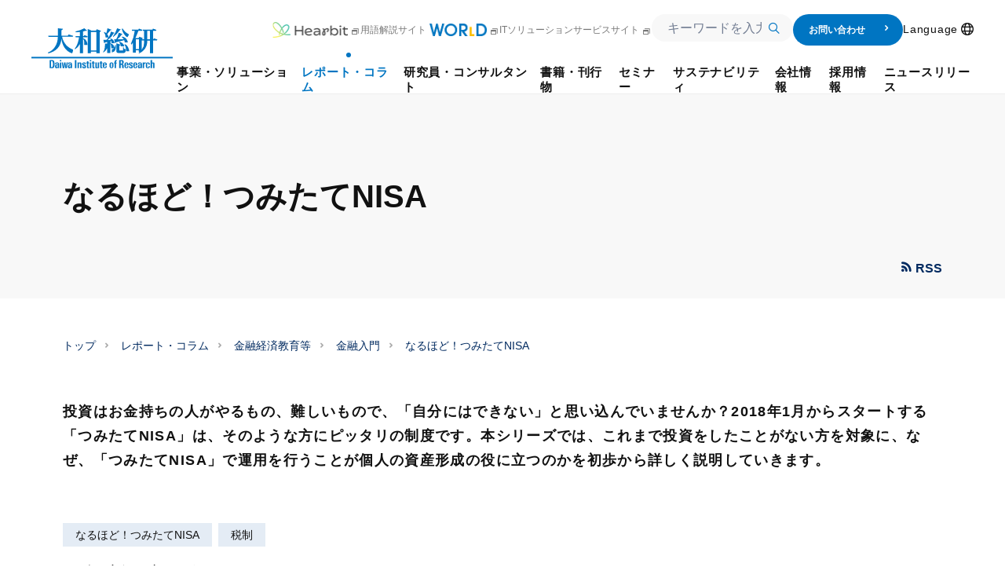

--- FILE ---
content_type: text/html; charset=UTF-8
request_url: https://www.dir.co.jp/report/research/introduction/financial/tsumitatenisa/index.html
body_size: 28462
content:


<!DOCTYPE html>
<html lang="ja">

<head>
  <script type="text/javascript" src="https://www3.gred.jp/saas/gred_checker.js?sid=13678&amp;lang=ja&amp;redirect_url=http://dir-sorry.webhosting.biglobe.ne.jp/"></script>
  <meta charset="utf-8">
  <meta http-equiv="X-UA-Compatible" content="IE=edge">
  <meta name="google" content="notranslate" />
  <meta name="author" content="大和総研">
  <meta name="copyright" content="Copyright &copy; Daiwa Institute of Research Ltd. All Rights Reserved.">
  <meta name="keywords" content=",大和総研">
  <meta name="description" content="">
  <title>なるほど！つみたてNISA | 大和総研</title>
  <meta name="viewport" content="width=device-width, initial-scale=1">
  <meta property="og:title" content="なるほど！つみたてNISA | 大和総研">
  <meta property="og:site_name" content="なるほど！つみたてNISA | 大和総研">
  <meta property="og:description" content="">
  <meta property="og:type" content="company">
  <meta property="og:url" content="https://www.dir.co.jp/report/research/introduction/financial/tsumitatenisa/index.html">
  <meta property="og:image" content="https://www.dir.co.jp/common2/img/logo-ogp-dir.png">
  <meta name="twitter:card" content="summary">
  <meta name="twitter:description" content="">
  <meta name="twitter:title" content="なるほど！つみたてNISA | 大和総研">
  <meta name="twitter:image" content="https://www.dir.co.jp/common2/img/logo-ogp-dir.png">
  <link rel="stylesheet" href="/assets/css/main.css?251203">
  <link rel="stylesheet" href="/assets/css/componentOld.css?251203">


  <link rel="stylesheet" href="/assets/css/search/index.css?251203">
  <link href="/common2/img/favicon.ico" rel="icon">

  <script src="/assets/js/vendor.js?251203" defer></script>


  <script src="/assets/js/main.js?251203" defer></script>
  <script src="/assets/syncsearch/jp/ss_suggest_config.js?251203" defer></script>


  <script src="https://www.google.com/recaptcha/api.js"></script>
  <script>
//GTMおよびユニバーサル アナリティクス用
(function(w,d,s,l,i){w[l]=w[l]||[];w[l].push({'gtm.start':
new Date().getTime(),event:'gtm.js'});var f=d.getElementsByTagName(s)[0],
j=d.createElement(s),dl=l!='dataLayer'?'&l='+l:'';j.async=true;j.src=
'//www.googletagmanager.com/gtm.js?id='+i+dl;f.parentNode.insertBefore(j,f);
})(window,document,'script','dataLayer','GTM-5J83R9');
</script>
</head>

<body>
<!-- Google Tag Manager (noscript) -->
<noscript><iframe src="https://www.googletagmanager.com/ns.html?id=GTM-5J83R9"
height="0" width="0" style="display:none;visibility:hidden"></iframe></noscript>
<!-- End Google Tag Manager (noscript) -->
<p class="skip-link"><a href="#main">本文へジャンプ</a></p>

<div id="container" class="wrp-container">

	

<header class="wrp-header" id="header" data-header="main">
<div class="header-fix is-show" data-header="fix">
    <div class="header-inner mf_finder_header">
    <div class="overlay" data-header="add-overlay"></div>
    <div class="header-section">
        <p class="logo-header"><a href="/index.html">
                          <svg class="svg" width="180" height="50.921" viewBox="0 0 180 50.921" role="img" aria-label="大和総研">
                    <rect width="180" height="1.968" transform="translate(0 36.317)"></rect>
                    <path d="M133.152,68.6h-1.778v4.889c0,.762-.19,1.206-.7,1.206-.571,0-.7-.317-.7-1.143V68.6H128.2v5.778a1.532,1.532,0,0,0,1.587,1.587,1.6,1.6,0,0,0,1.524-.889h0v.7h1.841a10.287,10.287,0,0,1-.063-1.4V68.6Z" transform="translate(-46.803 -25.044)"></path>
                    <path d="M66.36,74h0L65.6,68.6H63.884L63.122,74h-.063l-.635-5.4H60.9l1.143,7.175h2.032l.7-4.952h0l.571,4.952h2.1L68.646,68.6H67.059Z" transform="translate(-22.233 -25.044)"></path>
                    <path d="M225.114,69.343h0V68.39H223.4v7.175h1.778V71.438c0-.7,0-1.778,1.587-1.651h.317V68.2h-.317A1.749,1.749,0,0,0,225.114,69.343Z" transform="translate(-81.559 -24.898)"></path>
                    <path d="M197.414,70.078c0-.508.19-.889.635-.889.381,0,.635.19.635,1.016v.317h1.778A2.007,2.007,0,0,0,198.24,68.3c-1.143,0-2.54.444-2.54,2.032,0,2.349,3.175,1.841,3.175,3.492,0,.635-.19,1.016-.635,1.016-.381,0-.571-.127-.635-.381a5.809,5.809,0,0,1-.063-1.079h-1.778c-.127,2.032.952,2.476,2.54,2.476a2.188,2.188,0,0,0,2.413-2.222C200.589,71.221,197.414,71.475,197.414,70.078Z" transform="translate(-71.446 -24.935)"></path>
                    <path d="M139.54,66.2h-1.778v1.524H137V68.74h.7v4.635a1.553,1.553,0,0,0,1.778,1.587c.444,0,.7-.063.952-.063V73.883h-.317c-.571,0-.571-.381-.571-.889V68.74h.952V67.724h-.952Z" transform="translate(-50.016 -24.168)"></path>
                    <path d="M112.676,66.2H110.9v1.524h-.7V68.74h.7v4.635a1.553,1.553,0,0,0,1.778,1.587c.444,0,.7-.063.952-.063V73.883h-.317c-.571,0-.571-.381-.571-.889V68.74h.952V67.724h-.952V66.2Z" transform="translate(-40.232 -24.168)"></path>
                    <path d="M103.414,70.078c0-.508.19-.889.635-.889.381,0,.635.19.635,1.016v.317h1.778A2.007,2.007,0,0,0,104.24,68.3c-1.143,0-2.54.444-2.54,2.032,0,2.349,3.175,1.841,3.175,3.492,0,.635-.19,1.016-.635,1.016-.381,0-.571-.127-.635-.381a5.81,5.81,0,0,1-.063-1.079h-1.778c-.127,2.032.952,2.476,2.54,2.476a2.188,2.188,0,0,0,2.413-2.222C106.652,71.221,103.414,71.475,103.414,70.078Z" transform="translate(-37.129 -24.935)"></path>
                    <path d="M95.8,68.3a1.6,1.6,0,0,0-1.524.889h0v-.7H92.5v7.175h1.778V70.649c0-.635.127-1.143.7-1.143s.7.508.7,1.143v5.016h1.778V69.887A1.621,1.621,0,0,0,95.8,68.3Z" transform="translate(-33.77 -24.935)"></path>
                    <path d="M123.876,66.2H122.1v1.524h-.7V68.74h.7v4.635a1.553,1.553,0,0,0,1.778,1.587c.444,0,.7-.063.952-.063V73.883h-.317c-.571,0-.571-.381-.571-.889V68.74h.952V67.724h-.952V66.2Z" transform="translate(-44.321 -24.168)"></path>
                    <rect width="1.905" height="10.286" transform="translate(55.365 40.444)"></rect>
                    <path d="M159.2,68.3c-2.349,0-2.6,1.651-2.6,3.619,0,2.222.317,3.81,2.6,3.81s2.6-1.587,2.6-3.81C161.87,70.014,161.616,68.3,159.2,68.3Zm0,6.54c-.635,0-.825-.508-.825-2.984,0-1.841.064-2.54.825-2.54s.825.7.825,2.54C160.092,74.332,159.9,74.84,159.2,74.84Z" transform="translate(-57.171 -24.935)"></path>
                    <path d="M166.525,66.846H165.7v1.079h.825v6.159H168.3v-6.1h.825V66.91H168.3V65.894c0-.7.127-1.016.889-.952V63.8h-.635C166.4,63.735,166.525,64.814,166.525,66.846Z" transform="translate(-60.494 -23.291)"></path>
                    <path d="M242.5,66.721a1.6,1.6,0,0,0-1.524.889h0V63.8H239.2V74.086h1.778V69.006c0-.635.127-1.143.7-1.143s.7.508.7,1.143v5.079h1.778V68.308A1.549,1.549,0,0,0,242.5,66.721Z" transform="translate(-87.327 -23.292)"></path>
                    <path d="M232.13,74.94c-.635,0-.889-.444-.889-2.984,0-2.032.064-2.6.889-2.6.571,0,.762.571.762,1.778h1.778c0-1.9-.952-2.73-2.6-2.73-2.413,0-2.667,1.651-2.667,3.619,0,2.222.317,3.81,2.667,3.81,1.714,0,2.667-.825,2.667-2.794h-1.778C232.892,74.432,232.7,74.94,232.13,74.94Z" transform="translate(-83.749 -24.971)"></path>
                    <path d="M180.1,68.906c1.27-.254,1.714-1.206,1.714-2.54,0-1.778-.825-2.667-2.159-2.667H176.1V73.986H178V69.6h.508c1.46,0,1.4,1.206,1.4,2.413a5.082,5.082,0,0,0,.19,1.968H182a14.748,14.748,0,0,1-.19-2.984C181.814,69.1,180.544,68.97,180.1,68.906Zm-1.206-.635h-.825V64.906h.825c.635,0,1.016.7,1.016,1.651C179.846,67.256,179.656,68.271,178.894,68.271Z" transform="translate(-64.29 -23.256)"></path>
                    <path d="M78.379,70.713c0-1.333-.317-2.413-2.6-2.413a2.874,2.874,0,0,0-1.714.444,2.018,2.018,0,0,0-.635,1.778H75.2c0-.825.063-1.333.7-1.333s.7.508.7,1.333v.571c-1.651,0-3.3.063-3.3,2.476,0,1.27.444,2.286,1.714,2.286a1.871,1.871,0,0,0,1.714-1.079h0l.063.952h1.651a9.377,9.377,0,0,1-.063-1.333Zm-2.667,3.81c-.444,0-.635-.381-.635-1.143,0-1.27.635-1.524,1.587-1.524C76.6,73.252,76.792,74.522,75.713,74.522Z" transform="translate(-26.76 -24.935)"></path>
                    <path d="M39.738,63.7H36.5V73.986h3.175c3.3,0,3.111-3.619,3.111-5.206C42.722,65.541,42.278,63.7,39.738,63.7Zm-.381,9.016H38.4V64.97h1.016c1.333,0,1.333,1.968,1.333,3.873C40.754,71.383,40.563,72.716,39.357,72.716Z" transform="translate(-13.325 -23.256)"></path>
                    <path d="M52.479,70.713c0-1.333-.317-2.413-2.6-2.413a2.874,2.874,0,0,0-1.714.444,2.018,2.018,0,0,0-.635,1.778H49.3c0-.825.063-1.333.7-1.333s.7.508.7,1.333v.571c-1.651,0-3.3.063-3.3,2.476,0,1.27.444,2.286,1.714,2.286a1.871,1.871,0,0,0,1.714-1.079h0l.063.952h1.651a9.376,9.376,0,0,1-.063-1.333V70.713Zm-2.667,3.81c-.444,0-.635-.381-.635-1.143,0-1.27.635-1.524,1.587-1.524C50.7,73.252,50.892,74.522,49.813,74.522Z" transform="translate(-17.305 -24.935)"></path>
                    <rect width="1.778" height="1.587" transform="translate(36.254 40.444)"></rect>
                    <rect width="1.778" height="7.175" transform="translate(36.254 43.556)"></rect>
                    <rect width="1.778" height="1.587" transform="translate(74.413 40.444)"></rect>
                    <rect width="1.778" height="7.175" transform="translate(74.413 43.556)"></rect>
                    <path d="M218.679,70.713c0-1.333-.317-2.413-2.6-2.413a2.874,2.874,0,0,0-1.714.444,2.018,2.018,0,0,0-.635,1.778H215.5c0-.825.064-1.333.7-1.333s.7.508.7,1.333v.571c-1.651,0-3.3.063-3.3,2.476,0,1.27.444,2.286,1.714,2.286a1.871,1.871,0,0,0,1.714-1.079h0l.063.952h1.651a9.379,9.379,0,0,1-.063-1.333V70.713Zm-2.667,3.81c-.444,0-.635-.381-.635-1.143,0-1.27.635-1.524,1.587-1.524C216.9,73.252,217.029,74.522,216.013,74.522Z" transform="translate(-77.981 -24.935)"></path>
                    <path d="M189.167,68.3c-2.413,0-2.667,1.651-2.667,3.619,0,2.222.317,3.81,2.667,3.81a2.591,2.591,0,0,0,1.9-.7,2.836,2.836,0,0,0,.7-1.841h-1.714c0,1.016-.19,1.587-.825,1.587-.7,0-.889-.444-.889-2.54h3.429C191.9,69.951,191.579,68.3,189.167,68.3Zm-.825,3.048c0-1.206,0-2.1.825-2.1.889,0,.825,1.016.825,2.1Z" transform="translate(-68.087 -24.935)"></path>
                    <path d="M145.767,68.3c-2.413,0-2.667,1.651-2.667,3.619,0,2.222.317,3.81,2.667,3.81a2.591,2.591,0,0,0,1.9-.7,2.836,2.836,0,0,0,.7-1.841h-1.714c0,1.016-.19,1.587-.825,1.587-.7,0-.889-.444-.889-2.54h3.429C148.433,69.951,148.179,68.3,145.767,68.3Zm-.825,3.048c0-1.206,0-2.1.825-2.1.889,0,.825,1.016.825,2.1Z" transform="translate(-52.243 -24.935)"></path>
                    <path d="M206.867,68.3c-2.413,0-2.667,1.651-2.667,3.619,0,2.222.317,3.81,2.667,3.81a2.591,2.591,0,0,0,1.9-.7,2.836,2.836,0,0,0,.7-1.841h-1.714c0,1.016-.19,1.587-.825,1.587-.7,0-.889-.444-.889-2.54h3.429C209.533,69.951,209.279,68.3,206.867,68.3Zm-.825,3.048c0-1.206,0-2.1.825-2.1.889,0,.825,1.016.825,2.1Z" transform="translate(-74.549 -24.935)"></path>
                    <g transform="translate(21.143)">
                      <path d="M65.49,9.714l-5.968-1.9L58.57,9.4H50.443V3.429a1.751,1.751,0,0,1,1.587-1.9V.635L45.808,0V9.4H33.617l.317,1.587H45.808c0,9.079-5.016,17.206-12.508,19.746V32c10.159-2.413,16.254-8.508,17.079-18.667.952,8.063,4.952,15.81,13.524,18.54a6.093,6.093,0,0,0,.952-2.286,11.581,11.581,0,0,0,.317-2.413c-7.619-3.048-12.254-8.508-13.9-16.317H64.856Z" transform="translate(-33.3)"></path>
                      <path d="M98.638,10.032h-.952V4.063a20.26,20.26,0,0,0,2.159-.571c1.4-.508,1.46-.444,2.159,0l.635-.635L99.273,0A40.057,40.057,0,0,1,88.035,4.063v.952a42.243,42.243,0,0,0,5.651-.381V9.968H88.035l.317,1.587h4.19c-.825,6.1-2.921,11.3-5.143,13.778v1.587a19.307,19.307,0,0,0,6.222-6.857V31.619h4.063V13.651c1.016.635,1.587,1.9,1.587,7.619h4.063c0-3.619-2.349-8.127-5.651-8.444v-1.27h5.333l.635-1.27L99.273,8.7Z" transform="translate(-53.051)"></path>
                      <path d="M123.349,3.659h-6.286V3.024L113,1.5V32.167h4.064v-1.9h7.048v1.9h4.063V6.2c0-.952.317-1.27.952-1.27l.635-1.27-5.333-1.841Zm.762,25.079h-7.048V5.246h7.048Z" transform="translate(-62.397 -0.548)"></path>
                      <path d="M179.67,34.979V34.6h-.825v4.444h-4.7V34.281c0-.952.317-1.587.952-1.587l.317-.952L170.4,29.9v9.651a2.632,2.632,0,0,0,2.349,2.794h6.921c1.9,0,2.73-1.587,2.794-3.492v-1.4C181.321,37.583,179.67,37.519,179.67,34.979Z" transform="translate(-83.352 -10.916)"></path>
                      <path d="M228.9,13.017l-.635,1.27h-.381V3.557h3.556l.635-1.27L227.691.7l-.635,1.27H214.548l.317,1.587h1.524v10.73h-2.857a.866.866,0,0,1,.825-.7l.317-.952-4.381-1.587-.889,1.587h-4.127c1.9-4,3.365-7.873,3.81-9.079h4.444l.635-1.27L209.786.7l-.635,1.27h-8.444l.317,1.587h3.429A51.676,51.676,0,0,1,199.5,20.065l.762.952a16.374,16.374,0,0,0,1.841-2.54V31.113h3.746V28.319h3.81v1.9h1.206c-.444.381-.952.762-1.46,1.143l.635.825c7.492-3.429,10.349-9.27,10.349-15.746v-.571h3.429v16h4.063V15.811h4.762l.635-1.27ZM209.722,26.732h-3.81V14.224h3.81Zm6.73-8.444a15.088,15.088,0,0,1-2.984,9.206V15.811h2.984Zm7.365-4h-3.429V3.557h3.429Z" transform="translate(-93.976 -0.256)"></path>
                      <path d="M186.6,32v.571c1.333,1.27,2.1,4.19,2.286,8.317h3.873C192.5,37.4,189.9,32,186.6,32Z" transform="translate(-89.267 -11.683)"></path>
                      <path d="M176.4,27.1v.889a7.7,7.7,0,0,1,1.778,4.762h4.444C181.8,28.878,178.813,27.671,176.4,27.1Z" transform="translate(-85.543 -9.894)"></path>
                      <path d="M188.284,11.648a6.02,6.02,0,0,0,1.27-1.714,9.415,9.415,0,0,0,.825-2.032c-4-2.1-6.476-4.508-7.873-7.3H181.3C182,4.092,184.094,9.044,188.284,11.648Z" transform="translate(-87.332 -0.219)"></path>
                      <path d="M163.8,11.3a35.733,35.733,0,0,0,8.508-8.7c.19-.317.381-.635.825-.635h.254l.19-.444L168.943,0A37.155,37.155,0,0,1,163.8,10.286V11.3Z" transform="translate(-80.943)"></path>
                      <path d="M179.524,21.19H183.4c-.825-4.7-3.873-6.857-7.492-7.3v.825a7.071,7.071,0,0,1,2.286,2.6h-7.937A28.281,28.281,0,0,0,175.4,11.6c.19-.317.317-.635.762-.635h.254l.127-.444L171.841,9a25.677,25.677,0,0,1-3.3,8.381H166l1.206,4.825h.571A1.3,1.3,0,0,1,168.667,21c.762-.19,7.619-1.9,10.1-2.6A10.089,10.089,0,0,1,179.524,21.19Z" transform="translate(-81.746 -3.286)"></path>
                      <path d="M158.422,24.7a6.62,6.62,0,0,0-5.079-5.524V16.381c.317-.063.635-.19.889-.254a6.1,6.1,0,0,1,.381,2.794h3.873a7.187,7.187,0,0,0-5.333-6.1v.825c.19.317.381.7.635,1.206h-4a22.388,22.388,0,0,0,7.492-8.063c.19-.317.381-.635.825-.635h.254l.19-.444L153.978,4.19a22.084,22.084,0,0,1-2.984,7.238,7.311,7.311,0,0,0-1.841-4C150.486,5.9,152.073,4,152.9,2.921c.508-.7.825-.635,1.4-.381l.317-.762L149.533,0a37.033,37.033,0,0,1-1.524,6.222A9.312,9.312,0,0,0,145.216,4.7v.825a9.026,9.026,0,0,1,1.9,6.159h3.556a26.537,26.537,0,0,1-2.476,3.111h-3.937l1.079,4.254h.508a1.178,1.178,0,0,1,.762-1.016c.254-.063,1.27-.317,2.6-.635v1.968h-2.857c0,5.9-.7,8.381-2.159,10.413v1.143a12.065,12.065,0,0,0,5.016-5.778v6.413h4.063V20c.7.635,1.079,1.841,1.079,5.4h3.556a3.916,3.916,0,0,1-2.794,1.333v4.063c4.254-1.143,5.143-3.3,5.143-9.524h-.889A10.126,10.126,0,0,1,158.422,24.7Z" transform="translate(-73.787)"></path>
                    </g>
                  </svg>
        </a></p>
    </div>
    
    <div class="box-sp-menu" data-header-inner-sp>
        <nav class="gnav" data-header-inner-child-sp>
        <div class="header-sp-only searchInput-wrp">
            <div class="form-wrap form-input">
                
    <div class="box-form">
        <div class="search-input">
            <form id="ss-form4" action="/search/search.html" method="get" accept-charset="UTF-8" class="c-search-form">
            <div class="c-search-input">
                <div class="c-search-input-wrap">
                <input class="ss-search-input c-search-input-input" type="text" id="ss-query4" name="query" autocomplete="off" aria-autocomplete="none" placeholder="キーワードを入力"/>
                </div>
                <div class="c-search-input-submit">
                <input class="ss-search-button c-search-input-submit-input" type="submit" value="" onclick="document.charset='UTF-8';" />
                </div>
            </div>
            </form>
        </div>
    </div>
    
            </div>
        </div>
        <div class="header-pc-only">
            <a class="gnav-link" href="https://www.dir.co.jp/healthcare/hearbit" target="_blank" rel="noopener noreferrer">
              <img class="img-hearbit" src="/assets/img/common/logo-hearbit.png" width="96" height="20" alt="Hearbit">
              <span class="mod-icn mod-icn-blank"></span>
            </a>
            <a class="gnav-link" href="https://www.dir.co.jp/world/" target="_blank">
              用語解説サイト
              <img class="img" src="/assets/img/common/logo-world.png">
              <span class="mod-icn mod-icn-blank"></span>
            </a>
            <a class="gnav-link"
                href="https://itsolution.dir.co.jp/itsolution/s/" target="_blank" rel="noopener noreferrer">
                ITソリューションサービスサイト<span class="mod-icn mod-icn-blank"></span></a>
            <div class="searchInput-wrp -short">
                <div class="form-wrap form-input">
                  <div class="box-form">
                    <div class="search-input">
                      <form id="ss-form3" action="/search/search.html" method="get" accept-charset="UTF-8" class="c-search-form">
                        <div class="c-search-input">
                          <div class="c-search-input-wrap">
                            <input class="ss-search-input c-search-input-input" type="text" id="ss-query3" name="query" autocomplete="off" aria-autocomplete="none" placeholder="キーワードを入力"/>
                          </div>
                          <div class="c-search-input-submit">
                            <input class="ss-search-button c-search-input-submit-input" type="submit" value="" onclick="document.charset='UTF-8';" />
                          </div>
                        </div>
                      </form>
                      
                    </div>
                  </div>
                </div>
            </div>
            <a class="contact-btn" href="/contact/index.html">
                お問い合わせ
                <span class="icn-arrow1-right"></span>
            </a>
            <ul class="gnav-list">
<li class="gnav-item -icon-nav -lang" id="lang" data-header-sublist-click="lang">
  <button class="gnav-link -lang" data-header-sublist-click-button="lang">
    <span class="nav-inner -lang">Language</span>
    <span class="mod-icn mod-icn-lang"></span>
  </button>
  <div class="gnav-sublist" data-header-sublist-child>
    <div class="sublist-inner sublist-column" data-header-sublist-child-slidein>
      <div class="btn-index nolink">
        <div class="btn"><span class="btn-inner">Language</span></div>
      </div>
      <div class="sublist-column-contents">
              <div class="p-lang"><a class="p-lang-link -ja current" href="/">日本語</a><a class="p-lang-link -en" href="/english/">English</a></div>
      </div>
    </div>
    <button class="close-btn" data-header-sublist-click-close><span class="mod-icn mod-icn-menu-close"></span>
    </button>
  </div>
</li>
</ul>

        </div>
        <ul class="gnav-list">
            <li class="gnav-item" id="business" data-header-sublist="business" data-header-accordion="accordion"><a class="gnav-link " href="/business/index.html" data-header-accordion="head" data-header-accordion-id="business"><span class="nav-inner">事業・ソリューション</span></a>
  <div class="gnav-sublist" data-header-sublist-child data-header-accordion="body">
    <div class="sublist-inner" data-header-sublist-child-slidein>
      <div class="btn-index"><a class="btn" href="/business/index.html"><span class="btn-inner">事業・ソリューション トップ</span></a></div>
<div class="list-wrap column5">
        <div class="list-box">
          <div class="box-inner">
            <p class="sttl">
              <a class="sttl-link " href="/business/research/index.html"><span class="sttl-inner">リサーチ</span></a>
            </p>
          </div>
        </div>
    
        <div class="list-box collspan">
          <div class="box-inner">
            <p class="sttl">
              <a class="sttl-link  " href="/business/consulting/index.html" ><span class="sttl-inner">コンサルティング</span></a>
            </p>
            <div class="subbox">
              <ul class="subbox-list">
      
                <li class="subbox-item"><a class="subbox-link " href="/business/consulting/sustainability/index.html">サステナビリティ、気候変動対応</a></li>
                
                <li class="subbox-item"><a class="subbox-link " href="/business/consulting/vision_ir/index.html">経営ビジョン・中期経営計画、IR</a></li>
                
                <li class="subbox-item"><a class="subbox-link " href="/business/consulting/governance/index.html">コーポレートガバナンス・取締役会評価</a></li>
                
                <li class="subbox-item"><a class="subbox-link " href="/business/consulting/restructure_holding/index.html">持株会社化・組織再編</a></li>
                
                <li class="subbox-item"><a class="subbox-link " href="/business/consulting/ma_valuation/index.html">M&amp;A、株式評価・事業評価</a></li>
                
              </ul>
            </div>
            <div class="subbox">
              <ul class="subbox-list">
        
                <li class="subbox-item"><a class="subbox-link " href="/business/consulting/human-capital-management/index.html">人的資本経営、人事制度</a></li>
                
                <li class="subbox-item"><a class="subbox-link " href="/business/consulting/dx/index.html">事業のデジタル化、DX支援</a></li>
                
                <li class="subbox-item"><a class="subbox-link " href="/business/consulting/pbo_analysis/index.html">PBO（退職給付債務）計算、人事データ分析</a></li>
                
                <li class="subbox-item"><a class="subbox-link " href="/business/consulting/research_analysis/index.html">受託調査・分析、その他ビジネス展開サポート</a></li>
                
              </ul>
            </div>
          </div>
        </div>
    
        <div class="list-box collspan">
          <div class="box-inner">
            <p class="sttl">
              <a class="sttl-link  " href="/business/system/index.html" ><span class="sttl-inner">システム</span></a>
            </p>
            <div class="subbox">
              <ul class="subbox-list">
      
                <li class="subbox-item">
                  <a class="subbox-link " href="/business/system/#link1">DXソリューション</a>
                </li>
            
                <li class="subbox-item text-indent"><a class="subbox-link " href="https://itsolution.dir.co.jp/itsolution/s/list/sales-dx">営業DX・Salesforce導入支援</a></li>
                
                <li class="subbox-item text-indent"><a class="subbox-link " href="https://itsolution.dir.co.jp/itsolution/s/list/data-analysis">データ利活用・データ分析基盤構築</a></li>
                
                <li class="subbox-item">
                  <a class="subbox-link " href="/business/system/#link4">IT基盤ソリューション</a>
                </li>
            
                <li class="subbox-item text-indent"><a class="subbox-link " href="https://itsolution.dir.co.jp/itsolution/s/list/shared-service">メインフレームシェアードサービス</a></li>
                
                <li class="subbox-item text-indent"><a class="subbox-link " href="https://itsolution.dir.co.jp/itsolution/s/list/operation-and-maintenance-service">運用保守サービス</a></li>
                
                <li class="subbox-item text-indent"><a class="subbox-link " href="https://itsolution.dir.co.jp/itsolution/s/list/cyber-security">サイバーセキュリティ対策</a></li>
                
                <li class="subbox-item text-indent"><a class="subbox-link " href="https://itsolution.dir.co.jp/itsolution/s/list/cloud-construction">クラウド構築・移行・運用</a></li>
                
              </ul>
            </div>
            <div class="subbox">
              <ul class="subbox-list">
        
                <li class="subbox-item">
                  <a class="subbox-link " href="/business/system/index.html#link2">ヘルステック・社会保険ソリューション</a>
                </li>
            
                <li class="subbox-item text-indent"><a class="subbox-link " href="/business/system/healthtech/index.html">ヘルステックソリューション</a></li>
                
                <li class="subbox-item text-indent"><a class="subbox-link " href="/business/system/public/index.html">社会保険ソリューション</a></li>
                
                <li class="subbox-item">
                  <a class="subbox-link " href="/business/system/#link3">金融システムソリューション</a>
                </li>
            
                <li class="subbox-item text-indent"><a class="subbox-link " href="/business/system/securities/index.html">証券ソリューション</a></li>
                
                <li class="subbox-item text-indent"><a class="subbox-link " href="/business/system/banking/index.html">銀行ソリューション</a></li>
                
                <li class="subbox-item text-indent"><a class="subbox-link " href="/business/system/asset/index.html">資産運用ソリューション</a></li>
                
                <li class="subbox-item text-indent"><a class="subbox-link " href="https://itsolution.dir.co.jp/itsolution/s/list/legacy-migration">レガシーシステム脱却</a></li>
                
              </ul>
            </div>
          </div>
        </div>
    </div><div class="list-wrap column4">
        <div class="list-box">
          <div class="box-inner">
            <p class="sttl">
              <a class="sttl-link " href="/business/case/index.html"><span class="sttl-inner">事例紹介</span></a>
            </p>
          </div>
        </div>
    
        <div class="list-box">
          <div class="box-inner">
            <p class="sttl">
              <a class="sttl-link " href="/business/strength/index.html"><span class="sttl-inner">大和総研の強み</span></a>
            </p>
          </div>
        </div>
    
        <div class="list-box">
          <div class="box-inner">
            <p class="sttl">
              <a class="sttl-link " href="/business/technology/index.html"><span class="sttl-inner">先端テクノロジーに基づく新たな価値の創出</span></a>
            </p>
          </div>
        </div>
    
        <div class="list-box">
          <div class="box-inner">
            <p class="sttl">
              <a class="sttl-link " href="/business/quality/index.html"><span class="sttl-inner">大和総研の品質向上への取り組み</span></a>
            </p>
          </div>
        </div>
    
      </div>
    </div>
  </div>
</li>
            <li class="gnav-item" id="report" data-header-sublist="report" data-header-accordion="accordion"><a class="gnav-link current" href="/report/index.html" data-header-accordion="head" data-header-accordion-id="report"><span class="nav-inner">レポート・コラム</span></a>
  <div class="gnav-sublist search-layout" data-header-sublist-child data-header-accordion="body">
    <div class="sublist-inner" data-header-sublist-child-slidein>
      <div class="btn-index"><a class="btn" href="/report/index.html"><span class="btn-inner">レポート・コラム トップ</span></a></div>
<div class="list-wrap column6">
        <div class="list-box">
          <div class="box-inner">
            <p class="sttl">
              <a class="sttl-link " href="/report/new.html"><span class="sttl-inner">最新のレポート・コラム</span></a>
            </p>
          </div>
        </div>
    
        <div class="list-box ">
          <div class="box-inner">
            <p class="sttl">
              <a class="sttl-link  " href="/report/pick-up/index.html" ><span class="sttl-inner">ピックアップ</span></a>
            </p>
            <div class="subbox">
              <ul class="subbox-list">
      
                <li class="subbox-item"><a class="subbox-link " href="/report/pick-up/pu-social/index.html">社会保障制度改革・少子化対策等</a></li>
                
                <li class="subbox-item"><a class="subbox-link " href="/report/pick-up/pu-trump/index.html">トランプ大統領に翻弄される世界経済</a></li>
                
                <li class="subbox-item"><a class="subbox-link " href="/report/pick-up/pu-ai/index.html">AI等の新たなテクノロジーと経済・金融・社会</a></li>
                
                <li class="subbox-item"><a class="subbox-link " href="/report/pick-up/pu-ev/index.html">資本市場から評価される企業価値向上の取り組み</a></li>
                
              </ul>
            </div>
          </div>
        </div>
    
        <div class="list-box ">
          <div class="box-inner">
            <p class="sttl">
              <a class="sttl-link  " href="/report/research/economics/index.html" ><span class="sttl-inner">経済分析</span></a>
            </p>
            <div class="subbox">
              <ul class="subbox-list">
      
                <li class="subbox-item"><a class="subbox-link " href="/report/research/economics/outlook/index.html">経済予測</a></li>
                
                <li class="subbox-item"><a class="subbox-link " href="/report/research/economics/japan/index.html">日本</a></li>
                
                <li class="subbox-item"><a class="subbox-link " href="/report/research/economics/usa/index.html">米国</a></li>
                
                <li class="subbox-item"><a class="subbox-link " href="/report/research/economics/europe/index.html">欧州</a></li>
                
                <li class="subbox-item"><a class="subbox-link " href="/report/research/economics/china/index.html">中国</a></li>
                
                <li class="subbox-item"><a class="subbox-link " href="/report/research/economics/emg/index.html">新興国</a></li>
                
              </ul>
            </div>
          </div>
        </div>
    
        <div class="list-box ">
          <div class="box-inner">
            <p class="sttl">
              <a class="sttl-link  " href="/report/research/capital-mkt/index.html" ><span class="sttl-inner">金融資本市場分析</span></a>
            </p>
            <div class="subbox">
              <ul class="subbox-list">
      
                <li class="subbox-item"><a class="subbox-link " href="/report/research/capital-mkt/securities/index.html">金融・証券市場・資金調達</a></li>
                
                <li class="subbox-item"><a class="subbox-link " href="/report/research/capital-mkt/it/index.html">金融ビジネス・金融ＩＴ</a></li>
                
                <li class="subbox-item"><a class="subbox-link " href="/report/research/capital-mkt/asset/index.html">資産運用・投資主体</a></li>
                
                <li class="subbox-item"><a class="subbox-link " href="/report/research/capital-mkt/esg/index.html">ESG投資/SDGs</a></li>
                
              </ul>
            </div>
          </div>
        </div>
    
        <div class="list-box ">
          <div class="box-inner">
            <p class="sttl">
              <a class="sttl-link  " href="/report/research/policy-analysis/index.html" ><span class="sttl-inner">政策分析</span></a>
            </p>
            <div class="subbox">
              <ul class="subbox-list">
      
                <li class="subbox-item"><a class="subbox-link " href="/report/research/policy-analysis/finance/index.html">財政</a></li>
                
                <li class="subbox-item"><a class="subbox-link " href="/report/research/policy-analysis/social-securities/index.html">社会保障</a></li>
                
                <li class="subbox-item"><a class="subbox-link " href="/report/research/policy-analysis/regionalecnmy/index.html">地方創生・地方経済</a></li>
                
                <li class="subbox-item"><a class="subbox-link " href="/report/research/policy-analysis/human-society/index.html">人と社会</a></li>
                
              </ul>
            </div>
          </div>
        </div>
    
        <div class="list-box ">
          <div class="box-inner">
            <p class="sttl">
              <a class="sttl-link  " href="/report/research/law-research/index.html" ><span class="sttl-inner">法律・制度</span></a>
            </p>
            <div class="subbox">
              <ul class="subbox-list">
      
                <li class="subbox-item"><a class="subbox-link " href="/report/research/law-research/tax/index.html">税制</a></li>
                
                <li class="subbox-item"><a class="subbox-link " href="/report/research/law-research/securities/index.html">証券・金融取引の法制度</a></li>
                
                <li class="subbox-item"><a class="subbox-link " href="/report/research/law-research/regulation/index.html">金融規制（バーゼル規制その他）</a></li>
                
                <li class="subbox-item"><a class="subbox-link " href="/report/research/law-research/commercial/index.html">企業会計</a></li>
                
                <li class="subbox-item"><a class="subbox-link " href="/report/research/law-research/law-others/index.html">会社法、民法その他法制度</a></li>
                
              </ul>
            </div>
          </div>
        </div>
    </div><div class="list-wrap column6">
        <div class="list-box ">
          <div class="box-inner">
            <p class="sttl">
              <a class="sttl-link current " href="/report/research/introduction/index.html" ><span class="sttl-inner">金融経済教育等</span></a>
            </p>
            <div class="subbox">
              <ul class="subbox-list">
      
                <li class="subbox-item"><a class="subbox-link " href="/report/research/introduction/economics/index.html">経済入門</a></li>
                
                <li class="subbox-item"><a class="subbox-link current" href="/report/research/introduction/financial/index.html">金融入門</a></li>
                
                <li class="subbox-item"><a class="subbox-link " href="/report/research/introduction/education/index.html">金融経済教育</a></li>
                
              </ul>
            </div>
          </div>
        </div>
    
        <div class="list-box collspan">
          <div class="box-inner">
            <p class="sttl">
              <a class="sttl-link  " href="/report/consulting/index.html" ><span class="sttl-inner">コンサルティングレポート</span></a>
            </p>
            <div class="subbox">
              <ul class="subbox-list">
      
                <li class="subbox-item"><a class="subbox-link " href="/report/consulting/sustainability/index.html">サステナビリティ、気候変動対応</a></li>
                
                <li class="subbox-item"><a class="subbox-link " href="/report/consulting/vision_ir/index.html">経営ビジョン・中期経営計画、IR</a></li>
                
                <li class="subbox-item"><a class="subbox-link " href="/report/consulting/governance/index.html">コーポレートガバナンス・取締役会評価</a></li>
                
                <li class="subbox-item"><a class="subbox-link " href="/report/consulting/restructure_holding/index.html">持株会社化・組織再編</a></li>
                
                <li class="subbox-item"><a class="subbox-link " href="/report/consulting/ma_valuation/index.html">M&amp;A、株式評価・事業評価</a></li>
                
              </ul>
            </div>
            <div class="subbox">
              <ul class="subbox-list">
        
                <li class="subbox-item"><a class="subbox-link " href="/report/consulting/human-capital-management/index.html">人的資本経営、人事制度</a></li>
                
                <li class="subbox-item"><a class="subbox-link " href="/report/consulting/dx/index.html">事業のデジタル化、DX支援</a></li>
                
                <li class="subbox-item"><a class="subbox-link " href="/report/consulting/pbo_analysis/index.html">PBO（退職給付債務）計算、人事データ分析</a></li>
                
                <li class="subbox-item"><a class="subbox-link " href="/report/consulting/research_analysis/index.html">受託調査・分析、その他ビジネス展開サポート</a></li>
                
                <li class="subbox-item"><a class="subbox-link " href="/report/consulting/other/index.html">その他</a></li>
                
              </ul>
            </div>
          </div>
        </div>
    
        <div class="list-box ">
          <div class="box-inner">
            <p class="sttl">
              <a class="sttl-link  " href="/report/technology/index.html" ><span class="sttl-inner">テクノロジレポート</span></a>
            </p>
            <div class="subbox">
              <ul class="subbox-list">
      
                <li class="subbox-item"><a class="subbox-link " href="/report/technology/datascience/index.html">データサイエンス</a></li>
                
                <li class="subbox-item"><a class="subbox-link " href="/report/technology/security/index.html">セキュリティ</a></li>
                
                <li class="subbox-item"><a class="subbox-link " href="/report/technology/web3/index.html">Web3</a></li>
                
              </ul>
            </div>
          </div>
        </div>
    
        <div class="list-box">
          <div class="box-inner">
            <p class="sttl">
              <a class="sttl-link " href="/report/column/index.html"><span class="sttl-inner">コラム</span></a>
            </p>
          </div>
        </div>
    
        <div class="list-box">
          <div class="box-inner">
            <p class="sttl">
              <a class="sttl-link mod-icn mod-icn-blank" target="_blank" href="https://www.dir.co.jp/InfoManage/datarsc-s.html"><span class="sttl-inner">大和インデックス・統計情報</span></a>
            </p>
          </div>
        </div>
    
      </div>

    <div class="category-search _pc">
    <div class="search-input">
        <form id="ss-form5" action="/search/report-search.html" method="get" accept-charset="UTF-8" class="c-search-form">
        <div class="c-search-input">
            <div class="c-search-input-wrap">
            <input type="hidden" name="category" value="report">
            <input class="ss-search-input c-search-input-input" type="text" id="ss-query5" name="query" autocomplete="off" aria-autocomplete="none" placeholder="キーワードを入力"/>
            </div>
            <div class="c-search-input-submit">
            <input class="ss-search-button c-search-input-submit-input" type="submit" value="" onclick="document.charset='UTF-8';" />
            </div>
        </div>
        </form>
    </div>
    <div class="search-word">
        <ul>
        
        <li>
            <a href="/search/report-search.html?category=report&q=消費">消費</a>
        </li>
        
        <li>
            <a href="/search/report-search.html?category=report&q=製造業">製造業</a>
        </li>
        
        <li>
            <a href="/search/report-search.html?category=report&q=中国">中国</a>
        </li>
        
        <li>
            <a href="/search/report-search.html?category=report&q=増税">増税</a>
        </li>
        
        <li>
            <a href="/search/report-search.html?category=report&q=為替">為替</a>
        </li>
        
        <li>
            <a href="/search/report-search.html?category=report&q=消費税">消費税</a>
        </li>
        
        <li>
            <a href="/search/report-search.html?category=report&q=会社法">会社法</a>
        </li>
        
        <li>
            <a href="/search/report-search.html?category=report&q=株主総会">株主総会</a>
        </li>
        
        </ul>
    </div>
    </div>
    
    </div>
  </div>
</li>
            

<li class="gnav-item" id="consultant" data-header-sublist="consultant" data-header-accordion="accordion"><a class="gnav-link " href="/professionals/index.html" data-header-accordion="head" data-header-accordion-id="consultant"><span class="nav-inner">研究員・コンサルタント</span></a>
  <div class="gnav-sublist" data-header-sublist-child data-header-accordion="body">
    <div class="sublist-inner" data-header-sublist-child-slidein>

      <div class="btn-index"><a class="btn" href="/professionals/index.html"><span class="btn-inner">研究員・コンサルタント トップ</span></a></div>

      <div class="list-wrap column3">
  
        <div class="list-box">
          <div class="box-inner">
            <p class="sttl">
              <a class="sttl-link " href="/professionals/researcher/index.html"><span class="sttl-inner">研究員</span></a>
            </p>
          </div>
        </div>
    
        <div class="list-box">
          <div class="box-inner">
            <p class="sttl">
              <a class="sttl-link " href="/professionals/consultant/index.html"><span class="sttl-inner">コンサルタント</span></a>
            </p>
          </div>
        </div>
    
      </div>
    </div>
  </div>
</li>

            

<li class="gnav-item" id="publicity" data-header-sublist="publicity" data-header-accordion="accordion"><a class="gnav-link " href="/publicity/index.html" data-header-accordion="head" data-header-accordion-id="publicity"><span class="nav-inner">書籍・刊行物</span></a>
  <div class="gnav-sublist" data-header-sublist-child data-header-accordion="body">
    <div class="sublist-inner" data-header-sublist-child-slidein>

      <div class="btn-index"><a class="btn" href="/publicity/index.html"><span class="btn-inner">書籍・刊行物 トップ</span></a></div>

      <div class="list-wrap column3">
  
        <div class="list-box">
          <div class="box-inner">
            <p class="sttl">
              <a class="sttl-link " href="/publicity/book/index.html"><span class="sttl-inner">書籍</span></a>
            </p>
          </div>
        </div>
    
        <div class="list-box">
          <div class="box-inner">
            <p class="sttl">
              <a class="sttl-link " href="/publicity/publication/index.html"><span class="sttl-inner">刊行物</span></a>
            </p>
          </div>
        </div>
    
        <div class="list-box">
          <div class="box-inner">
            <p class="sttl">
              <a class="sttl-link " href="/publicity/magazine/index.html"><span class="sttl-inner">雑誌掲載・新聞寄稿</span></a>
            </p>
          </div>
        </div>
    
      </div>
    </div>
  </div>
</li>

            

<li class="gnav-item" id="" data-header-sublist="" data-header-accordion="accordion"><a class="gnav-link " href="/seminar/index.html" data-header-accordion="head" data-header-accordion-id=""><span class="nav-inner">セミナー</span></a>
  <div class="gnav-sublist" data-header-sublist-child data-header-accordion="body">
    <div class="sublist-inner" data-header-sublist-child-slidein>

      <div class="btn-index"><a class="btn" href="/seminar/index.html"><span class="btn-inner">セミナー トップ</span></a></div>

      <div class="list-wrap column3">
  
        <div class="list-box">
          <div class="box-inner">
            <p class="sttl">
              <a class="sttl-link " href="/seminar/#open-seminar"><span class="sttl-inner">現在受付中のセミナー・イベント</span></a>
            </p>
          </div>
        </div>
    
        <div class="list-box">
          <div class="box-inner">
            <p class="sttl">
              <a class="sttl-link " href="/seminar/#internet-tv"><span class="sttl-inner">大和スペシャリストレポート（動画配信）</span></a>
            </p>
          </div>
        </div>
    
      </div>
    </div>
  </div>
</li>

            

<li class="gnav-item" id="sustainability" data-header-sublist="sustainability" data-header-accordion="accordion"><a class="gnav-link " href="/sustainability/index.html" data-header-accordion="head" data-header-accordion-id="sustainability"><span class="nav-inner">サステナビリティ</span></a>
  <div class="gnav-sublist" data-header-sublist-child data-header-accordion="body">
    <div class="sublist-inner" data-header-sublist-child-slidein>

      <div class="btn-index nolink"><div class="btn"><span class="btn-inner">サステナビリティ</span></div></div>

      <div class="list-wrap column3">
  
        <div class="list-box">
          <div class="box-inner">
            <p class="sttl">
              <a class="sttl-link " href="/sustainability/index.html"><span class="sttl-inner">サステナビリティの取り組み</span></a>
            </p>
          </div>
        </div>
    
        <div class="list-box">
          <div class="box-inner">
            <p class="sttl">
              <a class="sttl-link " href="/sustainability/next-generation/index.html"><span class="sttl-inner">次世代社会への貢献</span></a>
            </p>
          </div>
        </div>
    
        <div class="list-box">
          <div class="box-inner">
            <p class="sttl">
              <a class="sttl-link " href="/sustainability/environment-management/index.html"><span class="sttl-inner">環境指針</span></a>
            </p>
          </div>
        </div>
    </div>
      <div class="list-wrap column3">
  
        <div class="list-box">
          <div class="box-inner">
            <p class="sttl">
              <a class="sttl-link " href="/sustainability/human_rights/index.html"><span class="sttl-inner">人権方針</span></a>
            </p>
          </div>
        </div>
    
        <div class="list-box">
          <div class="box-inner">
            <p class="sttl">
              <a class="sttl-link " href="/sustainability/multi_stakeholder/index.html"><span class="sttl-inner">マルチステークホルダー方針</span></a>
            </p>
          </div>
        </div>
    
        <div class="list-box">
          <div class="box-inner">
            <p class="sttl">
              <a class="sttl-link " href="/sustainability/partnership/index.html"><span class="sttl-inner">パートナーシップ構築宣言</span></a>
            </p>
          </div>
        </div>
    
      </div>
    </div>
  </div>
</li>

            

<li class="gnav-item" id="company" data-header-sublist="company" data-header-accordion="accordion"><a class="gnav-link " href="/corporate/index.html" data-header-accordion="head" data-header-accordion-id="company"><span class="nav-inner">会社情報</span></a>
  <div class="gnav-sublist" data-header-sublist-child data-header-accordion="body">
    <div class="sublist-inner" data-header-sublist-child-slidein>

      <div class="btn-index"><a class="btn" href="/corporate/index.html"><span class="btn-inner">会社情報 トップ</span></a></div>

      <div class="list-wrap column3">
  
        <div class="list-box">
          <div class="box-inner">
            <p class="sttl">
              <a class="sttl-link " href="/corporate/souken/index.html"><span class="sttl-inner">会社概要・役員一覧</span></a>
            </p>
          </div>
        </div>
    
        <div class="list-box ">
          <div class="box-inner">
            <p class="sttl">
              <a class="sttl-link  " href="/corporate/message/index.html" ><span class="sttl-inner">ご挨拶</span></a>
            </p>
      
            <div class="subbox">
              <ul class="subbox-list">
        
                <li class="subbox-item"><a class="subbox-link " href="/corporate/message/president.html">社長メッセージ</a></li>
          
                <li class="subbox-item"><a class="subbox-link " href="/corporate/message/chairman.html">理事長メッセージ</a></li>
          
              </ul>
            </div>
          </div>
        </div>
    
        <div class="list-box">
          <div class="box-inner">
            <p class="sttl">
              <a class="sttl-link " href="/corporate/history.html"><span class="sttl-inner">大和総研の歩み</span></a>
            </p>
          </div>
        </div>
    </div>
      <div class="list-wrap column3">
  
        <div class="list-box">
          <div class="box-inner">
            <p class="sttl">
              <a class="sttl-link " href="/corporate/group.html"><span class="sttl-inner">グループ会社</span></a>
            </p>
          </div>
        </div>
    
        <div class="list-box">
          <div class="box-inner">
            <p class="sttl">
              <a class="sttl-link " href="/corporate/access.html"><span class="sttl-inner">拠点のご案内</span></a>
            </p>
          </div>
        </div>
    
      </div>
    </div>
  </div>
</li>

            

<li class="gnav-item" id="careers" data-header-sublist="careers" data-header-accordion="accordion"><a class="gnav-link " href="/recruitinfo/index.html" data-header-accordion="head" data-header-accordion-id="careers"><span class="nav-inner">採用情報</span></a>
  <div class="gnav-sublist" data-header-sublist-child data-header-accordion="body">
    <div class="sublist-inner" data-header-sublist-child-slidein>

      <div class="btn-index"><a class="btn" href="/recruitinfo/index.html"><span class="btn-inner">採用情報 トップ</span></a></div>

      <div class="list-wrap column3">
  
        <div class="list-box">
          <div class="box-inner">
            <p class="sttl">
              <a class="sttl-link mod-icn mod-icn-blank" target="_blank" href="/recruit/"><span class="sttl-inner">新卒採用</span></a>
            </p>
          </div>
        </div>
    
        <div class="list-box">
          <div class="box-inner">
            <p class="sttl">
              <a class="sttl-link mod-icn mod-icn-blank" target="_blank" href="/recruit/dircareer/"><span class="sttl-inner">経験者採用</span></a>
            </p>
          </div>
        </div>
    
      </div>
    </div>
  </div>
</li>

            <li class="gnav-item -directlink" id="news" data-header-sublist="news"><a class="gnav-link" href="/release/index.html"><span class="nav-inner">ニュースリリース</span></a></li>
            <li class="header-sp-only gnav-item -icon-nav -contact" id="contact" data-header-sublist-click="contact" data-header-accordion="accordion">
  <button class="gnav-link" data-header-sublist-click-button="contact" data-header-accordion="head" data-header-accordion-id="contact">
    <div class="contact-word-pc"><span class="mod-icn mod-icn-contact"></span>
    </div>
    <div class="contact-word-sp">お問い合わせ</div>
  </button>
  <div class="gnav-sublist" data-header-sublist-child data-header-accordion="body">
    <div class="sublist-inner sublist-column" data-header-sublist-child-slidein>
            <div class="btn-index"><a class="btn" href="/contact/index.html"><span class="btn-inner">各種お問い合わせトップ</span></a></div>
                        <div class="sublist-column-contents">
                                <ul class="p-contact-list">

                                  <li class="p-contact-item"><a class="p-contact-link" href="/contact/solution/input.php">
                                                                            <svg width="48" height="48" viewBox="0 0 48 48">
                                        <defs>
                                          <clippath id="clip-path">
                                            <rect width="48" height="48" fill="#0075c2"></rect>
                                          </clippath>
                                        </defs>
                                        <g clip-path="url(#clip-path)">
                                          <path d="M46.113,14.658A24.075,24.075,0,1,0,48,24a23.92,23.92,0,0,0-1.887-9.342M40.85,37.694c-.372-1.379-.81-2.743-1.31-4.078a2.776,2.776,0,0,0,.841-1.45c1.438-.247,2.78-.511,4.054-.8a21.721,21.721,0,0,1-3.585,6.324m-2.8-5.326a.944.944,0,0,0-.122.06.9.9,0,0,1-.638-1.676l.036-.015.011-.006a.9.9,0,0,1,1.21.608.936.936,0,0,0,.012.18c0,.026.01.052.016.077a.9.9,0,0,1-.447.746c-.026.008-.052.016-.077.026m-8.6-1.566a2.784,2.784,0,0,0-1-1.48,53.037,53.037,0,0,0,1.606-7.415,2.748,2.748,0,0,0,.437-.137,42.914,42.914,0,0,1,5.225,7.835A2.777,2.777,0,0,0,35,30.829c-1.738.063-3.569.054-5.554-.027m-2.677,1.633a.9.9,0,0,1-.31-.056h0a.9.9,0,0,1,.47-1.729.952.952,0,0,0,.117.046.941.941,0,0,0,.107.026.9.9,0,0,1,.515.757.919.919,0,0,0-.026.278.9.9,0,0,1-.872.679M12.578,26.863c.006-.073.01-.146.01-.22a2.76,2.76,0,0,0-.511-1.6,42.747,42.747,0,0,1,9.385-9.115,2.769,2.769,0,0,0,3.175.1c.785.637,1.552,1.3,2.291,2a2.772,2.772,0,0,0,1.257,3.656,51.157,51.157,0,0,1-1.534,7.087,2.778,2.778,0,0,0-2.341,1.483,59.163,59.163,0,0,1-11.73-3.382m-3.131.6a.939.939,0,0,0-.136-.1.929.929,0,0,0-.1-.051.9.9,0,1,1,1.447-.369.941.941,0,0,0-.055.109c-.006.015-.011.03-.017.046a.9.9,0,0,1-1.14.367m20.59-7.644a.939.939,0,0,0-.137.149.9.9,0,1,1-.533-1.668.946.946,0,0,0,.133.018h.054c.024,0,.047,0,.071,0a.9.9,0,0,1,.539,1.411.939.939,0,0,0-.127.092m.246-9.812c.006.022.012.044.02.065a.943.943,0,0,0,.062.135.9.9,0,0,1-.769,1.135H29.55c-.02,0-.04,0-.059.005a.9.9,0,0,1-.806-.518c-.009-.024-.018-.048-.029-.072l0-.006a.9.9,0,0,1,.671-1.187c.03,0,.059,0,.089-.005s.047-.007.071-.012H29.5a.9.9,0,0,1,.785.46m-1.6,3.092c.03,1.143.022,2.293-.024,3.435a2.748,2.748,0,0,0-.4.153c-.8-.75-1.631-1.474-2.483-2.163a2.767,2.767,0,0,0,.078-1.336q.806-.437,1.632-.841a2.78,2.78,0,0,0,1.2.751m-4.66.6a.9.9,0,0,1-.153.5l-.011.013c-.01.012-.018.025-.027.038a.9.9,0,0,1-1.389.038.937.937,0,0,0-.073-.129.946.946,0,0,0-.066-.085.893.893,0,0,1,.02-.8.939.939,0,0,0,.082-.106c.015-.023.028-.047.041-.07a.9.9,0,0,1,1.574.6M45.723,24a21.691,21.691,0,0,1-.655,5.3c-1.527.368-3.151.7-4.925,1.007a2.778,2.778,0,0,0-2.472-1.515c-.091,0-.18,0-.269.013a44.789,44.789,0,0,0-5.523-8.283,2.774,2.774,0,0,0-1.352-3.872c.05-1.207.058-2.422.026-3.63a2.78,2.78,0,0,0,1.722-2.567c0-.03,0-.06,0-.09a43,43,0,0,1,7.011-1.781A21.656,21.656,0,0,1,45.723,24M37.5,7a44.892,44.892,0,0,0-5.926,1.618,2.778,2.778,0,0,0-1.434-.864c-.207-1.615-.49-3.228-.845-4.819A21.663,21.663,0,0,1,37.5,7M24,2.277a21.8,21.8,0,0,1,3.28.247,51.216,51.216,0,0,1,1,5.432,2.779,2.779,0,0,0-1.558,2.493c0,.061,0,.12.006.18-.617.3-1.229.615-1.831.943a2.768,2.768,0,0,0-3.416-.112A44.651,44.651,0,0,0,10.988,6.616,21.61,21.61,0,0,1,24,2.277M9.26,8.059a42.79,42.79,0,0,1,11.169,4.955,2.774,2.774,0,0,0-.006,1.349,44.617,44.617,0,0,0-9.884,9.6,2.767,2.767,0,0,0-2.625.655c-1.905-1.1-3.7-2.238-5.452-3.457a21.693,21.693,0,0,1,6.8-13.1M2.289,23.317c1.536,1.037,3.113,2.02,4.771,2.974a2.79,2.79,0,0,0-.023.351,2.761,2.761,0,0,0,.589,1.707,44.876,44.876,0,0,0-2.835,5.785A21.588,21.588,0,0,1,2.277,24c0-.228,0-.456.012-.683M6.017,36.173a42.99,42.99,0,0,1,3.2-6.82,2.767,2.767,0,0,0,2.593-.781A61.032,61.032,0,0,0,24.048,32.1a2.776,2.776,0,0,0,.906,1.532,50.927,50.927,0,0,1-6.435,11.387,21.8,21.8,0,0,1-12.5-8.849M24,45.723a21.793,21.793,0,0,1-3.465-.277A52.8,52.8,0,0,0,26.7,34.308l.061,0a2.779,2.779,0,0,0,2.53-1.637c1.166.049,2.282.074,3.358.074.851,0,1.678-.015,2.487-.046a2.779,2.779,0,0,0,2.532,1.64c.045,0,.091,0,.136,0a43.073,43.073,0,0,1,1.533,5.029A21.655,21.655,0,0,1,24,45.723" transform="translate(0 0)" fill="#0075c2"></path>
                                        </g>
                                      </svg>
                                      <div class="p-contact-texts">
                                        <p class="p-contact-title">事業・ソリューションに関するお問い合わせ</p>
                                        <p class="p-contact-desc">各種コンサルティング、システムソリューションなど事業・ソリューションに関するお問い合わせ、ご相談</p>
                                      </div></a></li>
  
                                  <li class="p-contact-item"><a class="p-contact-link" href="/contact/consultant/input.php">
                                                                            <svg width="48" height="48" viewBox="0 0 48 48">
                                        <defs>
                                          <clippath id="clip-path">
                                            <rect width="46.63" height="48" fill="#0075c2"></rect>
                                          </clippath>
                                        </defs>
                                        <g transform="translate(-468 -5164)">
                                          <g transform="translate(468.75 5164)">
                                            <g clip-path="url(#clip-path)">
                                              <path d="M79.877,9.335A4.667,4.667,0,1,0,75.21,4.667a4.673,4.673,0,0,0,4.667,4.667m0-7.06a2.393,2.393,0,1,1-2.393,2.393,2.4,2.4,0,0,1,2.393-2.393" transform="translate(-70.178)" fill="#0075c2"></path>
                                              <path d="M19.379,169.094v-8.452h0a6.069,6.069,0,0,0-1.768-4.3,6,6,0,0,0-4.292-1.789h0l-7.249.02h0A6.076,6.076,0,0,0,0,160.641v8.452a3.052,3.052,0,0,0,3.089,2.967h.027a3.039,3.039,0,0,0,.8-.108v16.233a3.472,3.472,0,0,0,5.208,2.978,3.506,3.506,0,0,0,.582-.423,3.635,3.635,0,0,0,.564.4,3.462,3.462,0,0,0,3.468,0,3.385,3.385,0,0,0,1.7-2.958V171.945a3.11,3.11,0,0,0,.841.116h.027a3.006,3.006,0,0,0,3.069-2.967m-3.089.692h-.007a.842.842,0,0,1-.84-.787c0-.005,0-.01,0-.015v-7.635a1.137,1.137,0,0,0-2.275,0v26.837a1.1,1.1,0,0,1-.567.99,1.182,1.182,0,0,1-1.184,0,1.082,1.082,0,0,1-.587-.963s0,0,0,0,0,0,0,0V173.94a1.137,1.137,0,1,0-2.275,0v14.274a1.09,1.09,0,0,1-.568.983,1.2,1.2,0,0,1-1.792-1.01V161.349a1.137,1.137,0,0,0-2.275,0v7.671a.812.812,0,0,1-.8.766H3.11a.784.784,0,0,1-.834-.692v-8.452a3.8,3.8,0,0,1,3.795-3.795h0l2.48-.007a1.134,1.134,0,0,0,.122.007H10.7a1.141,1.141,0,0,0,.164-.013l2.452-.007A3.745,3.745,0,0,1,16,157.943a3.808,3.808,0,0,1,1.108,2.7v8.452a.754.754,0,0,1-.814.692" transform="translate(-0.001 -144.212)" fill="#0075c2"></path>
                                              <path d="M257.444,26.605a2.564,2.564,0,0,0,0-4.831A22.441,22.441,0,0,0,252.2,9.626l-.013-.016q-.567-.663-1.187-1.285a22.439,22.439,0,0,0-13.445-6.437,2.564,2.564,0,0,0-4.83,0,22.48,22.48,0,0,0-4.269.888,1,1,0,1,0,.6,1.916,20.466,20.466,0,0,1,3.792-.8,2.58,2.58,0,0,0,1.281,1.212v7.815l-.427-.006a1,1,0,1,0-.043,2.006l.47.007V23.2a1,1,0,0,0,0,2.006v8.3c-1.345.025-2.689.111-4.038.259a1,1,0,0,0,.219,2q1.913-.21,3.819-.247v7.743a2.58,2.58,0,0,0-1.291,1.231,20.5,20.5,0,0,1-2.4-.419,1,1,0,1,0-.462,1.953,22.5,22.5,0,0,0,2.76.473,2.565,2.565,0,0,0,4.816,0,22.4,22.4,0,0,0,2.911-.51,1.007,1.007,0,0,0,.183-.045A22.44,22.44,0,0,0,251,40.052q.621-.621,1.187-1.285l.02-.023a22.44,22.44,0,0,0,5.232-12.139m-10.486,8.662a2.564,2.564,0,0,0-1-1.741,42.177,42.177,0,0,0,1-6.942A2.579,2.579,0,0,0,248.4,25.2h5.829a2.58,2.58,0,0,0,1.211,1.281,20.328,20.328,0,0,1-4.325,10.382c-1.4-.594-2.767-1.122-4.156-1.6m-9.51,9.217a2.58,2.58,0,0,0-1.311-1.239V35.522a44.21,44.21,0,0,1,5.76.549,2.564,2.564,0,0,0,.823,1.42,40.144,40.144,0,0,1-3.049,6.612,20.109,20.109,0,0,1-2.223.381m-.01-40.589a20.108,20.108,0,0,1,2.363.412,40.153,40.153,0,0,1,2.976,6.547,2.565,2.565,0,0,0-.844,1.453,48.206,48.206,0,0,1-5.8.587V5.115a2.58,2.58,0,0,0,1.3-1.22m13.677,7.62a20.328,20.328,0,0,1,4.324,10.38,2.58,2.58,0,0,0-1.22,1.3h-5.812a2.578,2.578,0,0,0-1.434-1.4A42.168,42.168,0,0,0,246,14.834a2.564,2.564,0,0,0,.994-1.74c1.434-.491,2.793-1.012,4.117-1.579m4.91,12.675a.558.558,0,1,1,.558.558.558.558,0,0,1-.558-.558m-9.425,0a.558.558,0,1,1-.558-.558.558.558,0,0,1,.558.558M245,12.7v0a.55.55,0,0,1,.008.09.56.56,0,1,1-.038-.2A1,1,0,0,0,245,12.7m-2.643,1.571a2.567,2.567,0,0,0,1.7,1.057,40.156,40.156,0,0,1,.908,6.534,2.58,2.58,0,0,0-1.288,1.334h-7.541V14.9a50.24,50.24,0,0,0,6.22-.631m1.33,10.932a2.579,2.579,0,0,0,1.268,1.308,40.168,40.168,0,0,1-.937,6.52A2.568,2.568,0,0,0,242.3,34.1a46.224,46.224,0,0,0-6.168-.59V25.2Zm1.273,10.456a1.029,1.029,0,0,0-.028.106.581.581,0,1,1,.03-.109v0m4.752-25.731c-1.059.438-2.145.847-3.28,1.238a2.563,2.563,0,0,0-1.742-.925,42.15,42.15,0,0,0-2.154-5.078,20.616,20.616,0,0,1,7.176,4.765M235.143,2.193a.558.558,0,1,1-.558.558.558.558,0,0,1,.558-.558m0,43.974a.558.558,0,1,1,.558-.558.558.558,0,0,1-.558.558m7.265-2.9a42.165,42.165,0,0,0,2.217-5.145,2.562,2.562,0,0,0,1.765-.926c1.109.383,2.208.8,3.319,1.259a20.609,20.609,0,0,1-7.3,4.812" transform="translate(-212.517 -0.174)" fill="#0075c2"></path>
                                            </g>
                                          </g>
                                          <rect width="48" height="48" transform="translate(468 5164)" fill="none"></rect>
                                        </g>
                                      </svg>
                                      <div class="p-contact-texts">
                                        <p class="p-contact-title">研究員・コンサルタントへのお問い合わせ</p>
                                        <p class="p-contact-desc">研究員・コンサルタントへの取材・執筆・講演のご相談やご依頼</p>
                                      </div></a></li>
  
                                  <li class="p-contact-item"><a class="p-contact-link" href="/contact/company/input.php">
                                                                            <svg width="48" height="48" viewBox="0 0 48 48">
                                        <defs>
                                          <clippath id="clip-path">
                                            <rect width="19.507" height="6.849" fill="#0075c2"></rect>
                                          </clippath>
                                        </defs>
                                        <g transform="translate(-517 -5168)">
                                          <g transform="translate(517 5168)">
                                            <path d="M18.821,111.437h1.612v3.215H18.821Zm3.149-1.908a1.392,1.392,0,0,0-.365-.177,1.412,1.412,0,0,0-.413-.063H18.063a1.389,1.389,0,0,0-1.152.613,1.4,1.4,0,0,0-.238.777v4.73a1.4,1.4,0,0,0,.11.54,1.388,1.388,0,0,0,1.281.849h3.128a1.388,1.388,0,0,0,1.152-.614,1.43,1.43,0,0,0,.175-.364,1.41,1.41,0,0,0,.062-.412v-4.73a1.389,1.389,0,0,0-.611-1.151" transform="translate(-12.577 -82.441)" fill="#0075c2"></path>
                                            <path d="M18.821,149.933h1.612v3.214H18.821Zm3.149-1.909a1.4,1.4,0,0,0-.778-.239H18.063a1.386,1.386,0,0,0-1.327.978,1.373,1.373,0,0,0-.063.413V153.9a1.39,1.39,0,0,0,.612,1.151,1.389,1.389,0,0,0,.779.239h3.128a1.407,1.407,0,0,0,.541-.11,1.388,1.388,0,0,0,.61-.5,1.37,1.37,0,0,0,.176-.365,1.408,1.408,0,0,0,.062-.412v-4.729a1.391,1.391,0,0,0-.611-1.152" transform="translate(-12.577 -111.479)" fill="#0075c2"></path>
                                            <path d="M18.822,74.4h1.612v3.214H18.822Zm3.65-1.3a1.386,1.386,0,0,0-.5-.611,1.355,1.355,0,0,0-.365-.175,1.372,1.372,0,0,0-.412-.063H18.064a1.392,1.392,0,0,0-1.39,1.391v4.728a1.388,1.388,0,0,0,.612,1.151,1.387,1.387,0,0,0,.778.239h3.129a1.413,1.413,0,0,0,.541-.109,1.4,1.4,0,0,0,.785-.868,1.411,1.411,0,0,0,.062-.412V73.647a1.388,1.388,0,0,0-.11-.542" transform="translate(-12.578 -54.505)" fill="#0075c2"></path>
                                            <path d="M148.237,132.556h1.612V136.4h-1.612Zm3.148-1.911a1.395,1.395,0,0,0-.778-.237h-3.128a1.388,1.388,0,0,0-1.151.612,1.371,1.371,0,0,0-.176.365,1.342,1.342,0,0,0-.063.413v5.361a1.389,1.389,0,0,0,.61,1.152,1.416,1.416,0,0,0,.366.175,1.38,1.38,0,0,0,.414.063h3.128a1.389,1.389,0,0,0,1.39-1.39V131.8a1.429,1.429,0,0,0-.109-.541,1.4,1.4,0,0,0-.5-.612" transform="translate(-108.7 -98.371)" fill="#0075c2"></path>
                                            <path d="M148.237,96.291h1.612v2.582h-1.612Zm3.148-1.91a1.407,1.407,0,0,0-.364-.176,1.423,1.423,0,0,0-.414-.062h-3.128a1.377,1.377,0,0,0-.541.11,1.392,1.392,0,0,0-.61.5,1.371,1.371,0,0,0-.176.365,1.343,1.343,0,0,0-.063.413v4.1a1.391,1.391,0,0,0,.109.54,1.407,1.407,0,0,0,.5.612,1.374,1.374,0,0,0,.366.174,1.4,1.4,0,0,0,.412.062h3.128a1.418,1.418,0,0,0,.541-.109,1.391,1.391,0,0,0,.849-1.28v-4.1a1.393,1.393,0,0,0-.111-.542,1.377,1.377,0,0,0-.5-.611" transform="translate(-108.7 -71.015)" fill="#0075c2"></path>
                                            <path d="M148.237,55.61h1.612v2.583h-1.612Zm3.649-1.3a1.368,1.368,0,0,0-.5-.609,1.4,1.4,0,0,0-.364-.176,1.423,1.423,0,0,0-.414-.063h-3.128a1.375,1.375,0,0,0-.542.111,1.408,1.408,0,0,0-.612.5,1.428,1.428,0,0,0-.174.364,1.349,1.349,0,0,0-.063.413v4.1a1.38,1.38,0,0,0,.976,1.327,1.372,1.372,0,0,0,.414.064h3.128a1.387,1.387,0,0,0,1.152-.612,1.366,1.366,0,0,0,.176-.365,1.4,1.4,0,0,0,.063-.413v-4.1a1.394,1.394,0,0,0-.111-.542" transform="translate(-108.7 -40.329)" fill="#0075c2"></path>
                                            <path d="M1.148,16.24h9.3V45.852h-9.3ZM17.789,2.148h9.985l.341,2.075H17.448Zm17.145,9.438h9.5V45.852h-9.5Zm10.605,36.28a1.712,1.712,0,0,0,.75-.617,1.694,1.694,0,0,0,.293-.955V11.143A1.708,1.708,0,0,0,45.83,9.73a1.657,1.657,0,0,0-.448-.215,1.69,1.69,0,0,0-.507-.077h-9.94V5.929a1.7,1.7,0,0,0-.75-1.414,1.729,1.729,0,0,0-.449-.215,1.687,1.687,0,0,0-.507-.077H30.291l-.456-2.785a.933.933,0,0,0-.047-.179A1.877,1.877,0,0,0,28.016,0H17.546a1.88,1.88,0,0,0-1.772,1.26,1.032,1.032,0,0,0-.046.179l-.457,2.785H12.153a1.706,1.706,0,0,0-1.413.752,1.658,1.658,0,0,0-.215.447,1.7,1.7,0,0,0-.077.507v8.165H.744a1.731,1.731,0,0,0-.68.137,1.75,1.75,0,0,0-.767.632,1.772,1.772,0,0,0-.22.458A1.747,1.747,0,0,0-1,15.839V46.256a1.721,1.721,0,0,0,.137.679,1.739,1.739,0,0,0,.63.767,1.748,1.748,0,0,0,.977.3h11.1a1.048,1.048,0,0,0,.136-.01,1.638,1.638,0,0,0,.17.01h8.115a1.074,1.074,0,1,0,0-2.148H12.6V6.371h20.19V45.852H17.823a1.074,1.074,0,1,0,0,2.148H44.875a1.7,1.7,0,0,0,.665-.134" transform="translate(1 0)" fill="#0075c2"></path>
                                            <path d="M65.921,82.661H64.109a1.074,1.074,0,0,0,0,2.148h1.813a1.074,1.074,0,0,0,0-2.148" transform="translate(-46.799 -62.354)" fill="#0075c2"></path>
                                            <path d="M87.015,84.81h1.811a1.074,1.074,0,1,0,0-2.148H87.015a1.074,1.074,0,0,0,0,2.148" transform="translate(-64.079 -62.355)" fill="#0075c2"></path>
                                            <path d="M109.661,84.81h1.875a1.074,1.074,0,0,0,0-2.148h-1.875a1.074,1.074,0,1,0,0,2.148" transform="translate(-81.16 -62.355)" fill="#0075c2"></path>
                                            <path d="M65.921,101.407H64.109a1.074,1.074,0,0,0,0,2.148h1.813a1.074,1.074,0,0,0,0-2.148" transform="translate(-46.799 -76.495)" fill="#0075c2"></path>
                                            <path d="M87.015,103.555h1.811a1.074,1.074,0,1,0,0-2.148H87.015a1.074,1.074,0,0,0,0,2.148" transform="translate(-64.079 -76.495)" fill="#0075c2"></path>
                                            <path d="M109.661,103.555h1.875a1.074,1.074,0,0,0,0-2.148h-1.875a1.074,1.074,0,1,0,0,2.148" transform="translate(-81.16 -76.495)" fill="#0075c2"></path>
                                            <path d="M65.921,120.153H64.109a1.074,1.074,0,0,0,0,2.148h1.813a1.074,1.074,0,0,0,0-2.148" transform="translate(-46.799 -90.636)" fill="#0075c2"></path>
                                            <path d="M87.015,122.3h1.811a1.074,1.074,0,1,0,0-2.148H87.015a1.074,1.074,0,0,0,0,2.148" transform="translate(-64.079 -90.635)" fill="#0075c2"></path>
                                            <path d="M109.661,122.3h1.875a1.074,1.074,0,0,0,0-2.148h-1.875a1.074,1.074,0,1,0,0,2.148" transform="translate(-81.16 -90.635)" fill="#0075c2"></path>
                                            <path d="M65.921,138.894H64.109a1.074,1.074,0,0,0,0,2.148h1.813a1.074,1.074,0,0,0,0-2.148" transform="translate(-46.799 -104.773)" fill="#0075c2"></path>
                                            <path d="M87.015,141.043h1.811a1.074,1.074,0,1,0,0-2.148H87.015a1.074,1.074,0,0,0,0,2.148" transform="translate(-64.079 -104.773)" fill="#0075c2"></path>
                                            <path d="M109.661,141.043h1.875a1.074,1.074,0,0,0,0-2.148h-1.875a1.074,1.074,0,1,0,0,2.148" transform="translate(-81.16 -104.773)" fill="#0075c2"></path>
                                            <path d="M65.921,157.64H64.109a1.074,1.074,0,0,0,0,2.148h1.813a1.074,1.074,0,0,0,0-2.148" transform="translate(-46.799 -118.913)" fill="#0075c2"></path>
                                            <path d="M87.015,159.788h1.811a1.074,1.074,0,1,0,0-2.148H87.015a1.074,1.074,0,0,0,0,2.148" transform="translate(-64.079 -118.913)" fill="#0075c2"></path>
                                            <path d="M109.661,159.788h1.875a1.074,1.074,0,0,0,0-2.148h-1.875a1.074,1.074,0,1,0,0,2.148" transform="translate(-81.16 -118.913)" fill="#0075c2"></path>
                                            <g transform="translate(13.868 9.71)">
                                              <g clip-path="url(#clip-path)">
                                                <path d="M366.669,4.727A2.533,2.533,0,0,0,365.412,0h-7.478V6.849h1.772V.247l1.538,1.526h4.167a.774.774,0,0,1,0,1.547h-2.4V2.185h-1.772V6.849h1.772V3.621l3.23,3.229h2.548Z" transform="translate(-349.286 -0.001)" fill="#0075c2"></path>
                                                <path d="M4.943,0H0L1.771,1.772H4.63A1.746,1.746,0,0,1,6.6,3.424,1.652,1.652,0,0,1,4.943,5.076H3.374V2.184H1.6V6.849H4.943A3.424,3.424,0,0,0,4.943,0" transform="translate(0.001)" fill="#0075c2"></path>
                                              </g>
                                            </g>
                                          </g>
                                        </g>
                                      </svg>
                                      <div class="p-contact-texts">
                                        <p class="p-contact-title">大和総研全般に関するお問い合わせ</p>
                                        <p class="p-contact-desc">ニュースリリース、会社情報、採用、パブリシティ（書籍・刊行物）など</p>
                                      </div></a></li>
  
                                  <li class="p-contact-item"><a class="p-contact-link" href="/contact/opinion/input.php">
                                                                            <svg width="48" height="48" viewBox="0 0 48 48">
                                        <defs>
                                          <clippath id="clip-path">
                                            <rect width="43.5" height="38.379" fill="#0075c2"></rect>
                                          </clippath>
                                        </defs>
                                        <g transform="translate(2.25 4.5)">
                                          <g clip-path="url(#clip-path)">
                                            <path d="M122.719,99.614A3.683,3.683,0,1,0,126.4,103.3a3.686,3.686,0,0,0-3.683-3.682m0,5.154a1.471,1.471,0,1,1,1.471-1.472,1.473,1.473,0,0,1-1.471,1.472" transform="translate(-104.078 -87.097)" fill="#0075c2"></path>
                                            <path d="M51.2,99.614a3.683,3.683,0,1,0,3.683,3.682A3.686,3.686,0,0,0,51.2,99.614m0,5.154a1.471,1.471,0,1,1,1.471-1.472,1.473,1.473,0,0,1-1.471,1.472" transform="translate(-41.544 -87.097)" fill="#0075c2"></path>
                                            <path d="M194.239,99.614a3.683,3.683,0,1,0,3.683,3.682,3.686,3.686,0,0,0-3.683-3.682m0,5.154a1.471,1.471,0,1,1,1.471-1.472,1.473,1.473,0,0,1-1.471,1.472" transform="translate(-166.611 -87.097)" fill="#0075c2"></path>
                                            <path d="M40.928,36.271A5.078,5.078,0,0,1,38.983,33.2,12.173,12.173,0,0,0,43.5,23.931a12.46,12.46,0,0,0-6.71-10.788C35.126,5.509,27.53,0,18.575,0,8.333,0,0,7.274,0,16.216a15.324,15.324,0,0,0,5.78,11.76c-.658,2.231-1.64,3.818-2.684,4.306a1.106,1.106,0,0,0,.467,2.108c.037,0,.075,0,.113-.006.27-.027,6.353-.665,9.543-2.639a21.243,21.243,0,0,0,4.2.645,15.811,15.811,0,0,0,11.212,4.457,16.906,16.906,0,0,0,4.18-.523c2.526,1.5,7,2,7.534,2.05.038,0,.075.006.112.006a1.106,1.106,0,0,0,.467-2.108m-22.352-6.05c-.2,0-.393-.007-.648-.014a18.9,18.9,0,0,1-4.6-.725,1.109,1.109,0,0,0-.958.171,16.44,16.44,0,0,1-5.753,2.033,15.427,15.427,0,0,0,1.5-3.853,1.107,1.107,0,0,0-.4-1.149,13.243,13.243,0,0,1-5.5-10.468c0-7.722,7.341-14,16.364-14,8.024,0,14.8,4.91,16.118,11.674.007.034.015.068.024.1,0,.009,0,.016,0,.016,0,.026.007.051.012.077a11.046,11.046,0,0,1,.2,2.137c0,7.654-7.27,13.933-16.2,14a1.064,1.064,0,0,0-.151.008m18.073,2.847a12.828,12.828,0,0,0,.952,2.614,11.712,11.712,0,0,1-3.947-1.449,1.1,1.1,0,0,0-.956-.168,14.713,14.713,0,0,1-4.063.571,14.076,14.076,0,0,1-7.87-2.321c.216-.022.429-.051.643-.08.065-.009.132-.015.2-.024q.441-.064.874-.145c.077-.014.152-.032.228-.048.211-.042.423-.085.631-.134.109-.026.217-.055.325-.082.173-.043.346-.086.518-.134.12-.033.237-.07.356-.105.157-.047.315-.093.47-.144.123-.04.245-.083.367-.125.147-.051.295-.1.44-.156.124-.046.247-.095.369-.143.141-.056.282-.112.421-.17.123-.052.244-.105.365-.159s.27-.122.4-.185.241-.116.36-.175.26-.131.388-.2.236-.126.353-.19.25-.141.373-.213.23-.135.344-.2.241-.15.36-.227.224-.144.333-.218.232-.161.348-.242.215-.151.32-.229.226-.172.339-.259.2-.157.3-.237.222-.186.333-.28c.094-.08.19-.159.282-.241.116-.1.228-.209.34-.315.082-.077.166-.152.246-.23q.272-.265.53-.54c.067-.071.13-.145.2-.217.118-.13.237-.26.351-.393.073-.085.142-.173.212-.26.1-.117.192-.233.284-.352.073-.094.142-.191.212-.286.085-.115.171-.23.253-.347.069-.1.135-.2.2-.3.078-.116.155-.233.23-.351.065-.1.126-.207.188-.311.071-.12.142-.24.211-.361.059-.106.116-.212.173-.319.065-.123.129-.245.19-.369.054-.108.105-.217.156-.327q.088-.189.171-.38.071-.165.139-.333.078-.194.151-.391c.041-.112.082-.223.121-.336.046-.134.089-.269.131-.4.035-.112.07-.223.1-.336.039-.139.075-.279.111-.419.028-.112.057-.223.083-.336.033-.145.061-.291.089-.437.021-.11.044-.22.063-.33.026-.154.047-.309.068-.464.014-.1.031-.209.043-.315.019-.173.032-.348.045-.522.007-.089.017-.177.022-.266.015-.265.023-.531.023-.8,0-.068,0-.137,0-.205a9.963,9.963,0,0,1,4.146,7.92,10.1,10.1,0,0,1-4.235,7.986,1.106,1.106,0,0,0-.4,1.151" fill="#0075c2"></path>
                                          </g>
                                        </g>
                                        <rect width="48" height="48" fill="none"></rect>
                                      </svg>
                                      <div class="p-contact-texts">
                                        <p class="p-contact-title">ご指摘・ご意見等</p>
                                        <p class="p-contact-desc">ご利用の当社システムに関するご指摘・お申し出のほか、ご意見等</p>
                                      </div></a></li>
  
                                  <li class="p-contact-item"><a class="p-contact-link" href="/contact/hearbit/input.php">
                                                                            <svg width="48" height="48" viewBox="0 0 48 48">
                                        <defs>
                                          <clippath id="clip-path">
                                            <rect width="43.5" height="38.379" fill="#0075c2"></rect>
                                          </clippath>
                                        </defs>
                                        <g transform="translate(2.25 4.5)">
                                          <g clip-path="url(#clip-path)">
                                            <path d="M122.719,99.614A3.683,3.683,0,1,0,126.4,103.3a3.686,3.686,0,0,0-3.683-3.682m0,5.154a1.471,1.471,0,1,1,1.471-1.472,1.473,1.473,0,0,1-1.471,1.472" transform="translate(-104.078 -87.097)" fill="#0075c2"></path>
                                            <path d="M51.2,99.614a3.683,3.683,0,1,0,3.683,3.682A3.686,3.686,0,0,0,51.2,99.614m0,5.154a1.471,1.471,0,1,1,1.471-1.472,1.473,1.473,0,0,1-1.471,1.472" transform="translate(-41.544 -87.097)" fill="#0075c2"></path>
                                            <path d="M194.239,99.614a3.683,3.683,0,1,0,3.683,3.682,3.686,3.686,0,0,0-3.683-3.682m0,5.154a1.471,1.471,0,1,1,1.471-1.472,1.473,1.473,0,0,1-1.471,1.472" transform="translate(-166.611 -87.097)" fill="#0075c2"></path>
                                            <path d="M40.928,36.271A5.078,5.078,0,0,1,38.983,33.2,12.173,12.173,0,0,0,43.5,23.931a12.46,12.46,0,0,0-6.71-10.788C35.126,5.509,27.53,0,18.575,0,8.333,0,0,7.274,0,16.216a15.324,15.324,0,0,0,5.78,11.76c-.658,2.231-1.64,3.818-2.684,4.306a1.106,1.106,0,0,0,.467,2.108c.037,0,.075,0,.113-.006.27-.027,6.353-.665,9.543-2.639a21.243,21.243,0,0,0,4.2.645,15.811,15.811,0,0,0,11.212,4.457,16.906,16.906,0,0,0,4.18-.523c2.526,1.5,7,2,7.534,2.05.038,0,.075.006.112.006a1.106,1.106,0,0,0,.467-2.108m-22.352-6.05c-.2,0-.393-.007-.648-.014a18.9,18.9,0,0,1-4.6-.725,1.109,1.109,0,0,0-.958.171,16.44,16.44,0,0,1-5.753,2.033,15.427,15.427,0,0,0,1.5-3.853,1.107,1.107,0,0,0-.4-1.149,13.243,13.243,0,0,1-5.5-10.468c0-7.722,7.341-14,16.364-14,8.024,0,14.8,4.91,16.118,11.674.007.034.015.068.024.1,0,.009,0,.016,0,.016,0,.026.007.051.012.077a11.046,11.046,0,0,1,.2,2.137c0,7.654-7.27,13.933-16.2,14a1.064,1.064,0,0,0-.151.008m18.073,2.847a12.828,12.828,0,0,0,.952,2.614,11.712,11.712,0,0,1-3.947-1.449,1.1,1.1,0,0,0-.956-.168,14.713,14.713,0,0,1-4.063.571,14.076,14.076,0,0,1-7.87-2.321c.216-.022.429-.051.643-.08.065-.009.132-.015.2-.024q.441-.064.874-.145c.077-.014.152-.032.228-.048.211-.042.423-.085.631-.134.109-.026.217-.055.325-.082.173-.043.346-.086.518-.134.12-.033.237-.07.356-.105.157-.047.315-.093.47-.144.123-.04.245-.083.367-.125.147-.051.295-.1.44-.156.124-.046.247-.095.369-.143.141-.056.282-.112.421-.17.123-.052.244-.105.365-.159s.27-.122.4-.185.241-.116.36-.175.26-.131.388-.2.236-.126.353-.19.25-.141.373-.213.23-.135.344-.2.241-.15.36-.227.224-.144.333-.218.232-.161.348-.242.215-.151.32-.229.226-.172.339-.259.2-.157.3-.237.222-.186.333-.28c.094-.08.19-.159.282-.241.116-.1.228-.209.34-.315.082-.077.166-.152.246-.23q.272-.265.53-.54c.067-.071.13-.145.2-.217.118-.13.237-.26.351-.393.073-.085.142-.173.212-.26.1-.117.192-.233.284-.352.073-.094.142-.191.212-.286.085-.115.171-.23.253-.347.069-.1.135-.2.2-.3.078-.116.155-.233.23-.351.065-.1.126-.207.188-.311.071-.12.142-.24.211-.361.059-.106.116-.212.173-.319.065-.123.129-.245.19-.369.054-.108.105-.217.156-.327q.088-.189.171-.38.071-.165.139-.333.078-.194.151-.391c.041-.112.082-.223.121-.336.046-.134.089-.269.131-.4.035-.112.07-.223.1-.336.039-.139.075-.279.111-.419.028-.112.057-.223.083-.336.033-.145.061-.291.089-.437.021-.11.044-.22.063-.33.026-.154.047-.309.068-.464.014-.1.031-.209.043-.315.019-.173.032-.348.045-.522.007-.089.017-.177.022-.266.015-.265.023-.531.023-.8,0-.068,0-.137,0-.205a9.963,9.963,0,0,1,4.146,7.92,10.1,10.1,0,0,1-4.235,7.986,1.106,1.106,0,0,0-.4,1.151" fill="#0075c2"></path>
                                          </g>
                                        </g>
                                        <rect width="48" height="48" fill="none"></rect>
                                      </svg>
                                      <div class="p-contact-texts">
                                        <p class="p-contact-title">Hearbitに関するお問い合わせ</p>
                                        <p class="p-contact-desc">Hearbitに関するお問い合わせ</p>
                                      </div></a></li>
  
                                </ul>
                        </div>
    </div>
    <button class="close-btn" data-header-sublist-click-close><span class="mod-icn mod-icn-menu-close"></span>
    </button>
  </div>
</li>

        </ul>
        <div class="header-sp-only">
          <ul class="gnav-list">
            <li class="gnav-item -externallink"><a class="gnav-link" href="https://www.dir.co.jp/healthcare/hearbit" target="_blank" rel="noopener noreferrer">
              <img class="img-hearbit" src="/assets/img/common/logo-hearbit.png" width="96" height="20" alt="Hearbit" loading="lazy">
            </a></li>
            <li class="gnav-item -externallink"><a class="gnav-link" href="https://www.dir.co.jp/world/" target="_blank"> 
              用語解説サイト
              <img class="img" src="/assets/img/common/logo-world.png">
            </a></li>
            <li class="gnav-item -externallink">
              <a class="gnav-link" href="https://itsolution.dir.co.jp/itsolution/s/" target="_blank">
                ITソリューションサービスサイト
              </a>
            </li>
          </ul>
        </div>
        <div class="header-sp-only">
                <div class="p-lang"><a class="p-lang-link -ja current" href="/">日本語</a><a class="p-lang-link -en" href="/english/">English</a></div>
        </div>
        <div class="header-sp-only">
            <button class="header-close" data-header-close-sp><span class="mod-icn mod-icn-menu-close"></span>閉じる
            </button>
        </div>
        </nav>
    </div>
    </div>
</div>
</header>
<button class="btn-sp-menu" data-header-toggle-sp><span class="menu-icon"></span></button>


	<div id="contents" class="wrp-contents has-sidebar">
		<div class="wrp-contents-inner">
			<p id="main-body" class="skip-link">ここから本文です</p>
			<section class="wrp-main p-modules" id="main" data-page="modules" data-header-dark>
				<div class="wrp-main-inner">

                    <div class="c-fvDetail">
                      <div class="c-fvDetail-inner">
                        <div class="c-fvDetail-title">
                          <h1>なるほど！つみたてNISA</h1>
                        </div>
                        
					<a class="c-fvDetail-rss" href="/feed/tsumitatenisa.atom"><span class="mod-icn mod-icn-rss"></span><span>RSS</span></a>
		
                      </div>
                      

                            <div class="c-breadcrumb-wrap">
                              <div class="c-breadcrumb">
                                <ul class="c-breadcrumb-list">
		
			<li class="c-breadcrumb-item">
			<a class="c-breadcrumb-link" href="/index.html">トップ</a>				
			</li>
		
			<li class="c-breadcrumb-item">
			<a class="c-breadcrumb-link" href="/report/index.html">レポート・コラム</a>				
			</li>
		
			<li class="c-breadcrumb-item">
			<a class="c-breadcrumb-link" href="/report/research/introduction/index.html">金融経済教育等</a>				
			</li>
		
			<li class="c-breadcrumb-item">
			<a class="c-breadcrumb-link" href="/report/research/introduction/financial/index.html">金融入門</a>				
			</li>
		
			<li class="c-breadcrumb-item -current">
			<p class="c-breadcrumb-link">なるほど！つみたてNISA</p>				
			</li>
		
                                </ul>
                              </div>
                            </div>

                    </div>
                    <p class="mod-text mod-text-left mod-lead">投資はお金持ちの人がやるもの、難しいもので、「自分にはできない」と思い込んでいませんか？2018年1月からスタートする「つみたてNISA」は、そのような方にピッタリの制度です。本シリーズでは、これまで投資をしたことがない方を対象に、なぜ、「つみたてNISA」で運用を行うことが個人の資産形成の役に立つのかを初歩から詳しく説明していきます。</p>


        

                    <ul class="c-newsList">

                            <li class="c-newsList-item">
                                    <ul class="c-tagList">
                                      <li class="c-tagList-item"><a class="c-tagList-link" href="/report/research/introduction/financial/tsumitatenisa/index.html">なるほど！つみたてNISA</a>
                                      </li>
  <li class="c-tagList-item"><a class="c-tagList-link" href="/report/research/law-research/tax/index.html">税制</a></li>
                                    </ul><a class="c-newsList-link" href="/report/research/introduction/financial/tsumitatenisa/20171225_012598.html">
                                <p class="title">まずは店舗の窓口に行ってみよう</p>
                                <p class="text">なるほど！つみたてNISA　第14回（最終回）</p>
                                <div class="c-newsList-info">
                                  <p class="date">2017年12月25日</p>
                                </div></a><span class="mod-icn mod-icn-arrow2-right"></span>
                            </li>

                            <li class="c-newsList-item">
                                    <ul class="c-tagList">
                                      <li class="c-tagList-item"><a class="c-tagList-link" href="/report/research/introduction/financial/tsumitatenisa/index.html">なるほど！つみたてNISA</a>
                                      </li>
  <li class="c-tagList-item"><a class="c-tagList-link" href="/report/research/law-research/tax/index.html">税制</a></li>
                                    </ul><a class="c-newsList-link" href="/report/research/introduction/financial/tsumitatenisa/20171220_012580.html">
                                <p class="title">「つみたてNISA」なら幅広く分散投資</p>
                                <p class="text">なるほど！つみたてNISA　第13回</p>
                                <div class="c-newsList-info">
                                  <p class="date">2017年12月20日</p>
                                </div></a><span class="mod-icn mod-icn-arrow2-right"></span>
                            </li>

                            <li class="c-newsList-item">
                                    <ul class="c-tagList">
                                      <li class="c-tagList-item"><a class="c-tagList-link" href="/report/research/introduction/financial/tsumitatenisa/index.html">なるほど！つみたてNISA</a>
                                      </li>
  <li class="c-tagList-item"><a class="c-tagList-link" href="/report/research/law-research/tax/index.html">税制</a></li>
                                    </ul><a class="c-newsList-link" href="/report/research/introduction/financial/tsumitatenisa/20171218_012566.html">
                                <p class="title">「つみたてNISA」ならコストが明確で低水準</p>
                                <p class="text">なるほど！つみたてNISA　第12回</p>
                                <div class="c-newsList-info">
                                  <p class="date">2017年12月18日</p>
                                </div></a><span class="mod-icn mod-icn-arrow2-right"></span>
                            </li>

                            <li class="c-newsList-item">
                                    <ul class="c-tagList">
                                      <li class="c-tagList-item"><a class="c-tagList-link" href="/report/research/introduction/financial/tsumitatenisa/index.html">なるほど！つみたてNISA</a>
                                      </li>
  <li class="c-tagList-item"><a class="c-tagList-link" href="/report/research/law-research/tax/index.html">税制</a></li>
                                    </ul><a class="c-newsList-link" href="/report/research/introduction/financial/tsumitatenisa/20171213_012553.html">
                                <p class="title">「つみたてNISA」なら中長期の投資に向く</p>
                                <p class="text">なるほど！つみたてNISA　第11回</p>
                                <div class="c-newsList-info">
                                  <p class="date">2017年12月13日</p>
                                </div></a><span class="mod-icn mod-icn-arrow2-right"></span>
                            </li>

                            <li class="c-newsList-item">
                                    <ul class="c-tagList">
                                      <li class="c-tagList-item"><a class="c-tagList-link" href="/report/research/introduction/financial/tsumitatenisa/index.html">なるほど！つみたてNISA</a>
                                      </li>
  <li class="c-tagList-item"><a class="c-tagList-link" href="/report/research/law-research/tax/index.html">税制</a></li>
                                    </ul><a class="c-newsList-link" href="/report/research/introduction/financial/tsumitatenisa/20171211_012544.html">
                                <p class="title">分配金がもらえるとうれしい？</p>
                                <p class="text">なるほど！つみたてNISA　第10回</p>
                                <div class="c-newsList-info">
                                  <p class="date">2017年12月11日</p>
                                </div></a><span class="mod-icn mod-icn-arrow2-right"></span>
                            </li>

                            <li class="c-newsList-item">
                                    <ul class="c-tagList">
                                      <li class="c-tagList-item"><a class="c-tagList-link" href="/report/research/introduction/financial/tsumitatenisa/index.html">なるほど！つみたてNISA</a>
                                      </li>
  <li class="c-tagList-item"><a class="c-tagList-link" href="/report/research/law-research/tax/index.html">税制</a></li>
                                    </ul><a class="c-newsList-link" href="/report/research/introduction/financial/tsumitatenisa/20171120_012462.html">
                                <p class="title">積立投資で時間を味方につける</p>
                                <p class="text">なるほど！つみたてNISA　第9回</p>
                                <div class="c-newsList-info">
                                  <p class="date">2017年11月20日</p>
                                </div></a><span class="mod-icn mod-icn-arrow2-right"></span>
                            </li>

                            <li class="c-newsList-item">
                                    <ul class="c-tagList">
                                      <li class="c-tagList-item"><a class="c-tagList-link" href="/report/research/introduction/financial/tsumitatenisa/index.html">なるほど！つみたてNISA</a>
                                      </li>
  <li class="c-tagList-item"><a class="c-tagList-link" href="/report/research/law-research/tax/index.html">税制</a></li>
                                    </ul><a class="c-newsList-link" href="/report/research/introduction/financial/tsumitatenisa/20171113_012445.html">
                                <p class="title">さらに幅広い対象に投資するには</p>
                                <p class="text">なるほど！つみたてNISA　第8回</p>
                                <div class="c-newsList-info">
                                  <p class="date">2017年11月13日</p>
                                </div></a><span class="mod-icn mod-icn-arrow2-right"></span>
                            </li>

                            <li class="c-newsList-item">
                                    <ul class="c-tagList">
                                      <li class="c-tagList-item"><a class="c-tagList-link" href="/report/research/introduction/financial/tsumitatenisa/index.html">なるほど！つみたてNISA</a>
                                      </li>
  <li class="c-tagList-item"><a class="c-tagList-link" href="/report/research/law-research/tax/index.html">税制</a></li>
                                    </ul><a class="c-newsList-link" href="/report/research/introduction/financial/tsumitatenisa/20171005_012349.html">
                                <p class="title">投資対象を幅広く分散させよう</p>
                                <p class="text">なるほど！つみたてNISA　第7回</p>
                                <div class="c-newsList-info">
                                  <p class="date">2017年10月05日</p>
                                </div></a><span class="mod-icn mod-icn-arrow2-right"></span>
                            </li>

                            <li class="c-newsList-item">
                                    <ul class="c-tagList">
                                      <li class="c-tagList-item"><a class="c-tagList-link" href="/report/research/introduction/financial/tsumitatenisa/index.html">なるほど！つみたてNISA</a>
                                      </li>
  <li class="c-tagList-item"><a class="c-tagList-link" href="/report/research/law-research/tax/index.html">税制</a></li>
                                    </ul><a class="c-newsList-link" href="/report/research/introduction/financial/tsumitatenisa/20170928_012331.html">
                                <p class="title">投資信託なら月1万円でも資産運用できる</p>
                                <p class="text">なるほど！つみたてNISA　第6回</p>
                                <div class="c-newsList-info">
                                  <p class="date">2017年09月28日</p>
                                </div></a><span class="mod-icn mod-icn-arrow2-right"></span>
                            </li>

                            <li class="c-newsList-item">
                                    <ul class="c-tagList">
                                      <li class="c-tagList-item"><a class="c-tagList-link" href="/report/research/introduction/financial/tsumitatenisa/index.html">なるほど！つみたてNISA</a>
                                      </li>
  <li class="c-tagList-item"><a class="c-tagList-link" href="/report/research/law-research/tax/index.html">税制</a></li>
                                    </ul><a class="c-newsList-link" href="/report/research/introduction/financial/tsumitatenisa/20170921_012311.html">
                                <p class="title">どうすれば預貯金以上の収益が得られる？</p>
                                <p class="text">なるほど！つみたてNISA　第5回</p>
                                <div class="c-newsList-info">
                                  <p class="date">2017年09月21日</p>
                                </div></a><span class="mod-icn mod-icn-arrow2-right"></span>
                            </li>

                    </ul>


                    <div class="mod-btn -center"><a class="btn" href="/report/research/introduction/financial/tsumitatenisa/2017.html"><span class="btn-inner">年別でなるほど！つみたてNISAレポートをみる </span><span class="mod-icn-arrow1-right-nomargin"></span></a>
                    </div>

        

					

			<div class="mod-under-content mod-layout-search">
				<div class="mf_finder_container">
					    <div class="mod-box-search">
        <div class="form-wrap form-input">
            <h2 class="sttl-search">レポート・コラム検索</h2>
            <div class="box-form">
                <div class="search-input">
                    <form id="ss-form" action="/search/report-search.html" method="get" accept-charset="UTF-8" class="c-search-form">
                    <div class="c-search-input">
                        <div class="c-search-input-wrap">
                        <input type="hidden" name="category" value="report">
                        <input class="ss-search-input c-search-input-input" type="text" id="ss-query" name="query" autocomplete="off" aria-autocomplete="none" placeholder="キーワードを入力して下さい"/>
                        </div>
                        <div class="c-search-input-submit">
                        <input class="ss-search-button c-search-input-submit-input" type="submit" value="" onclick="document.charset='UTF-8';" />
                        </div>
                    </div>
                    </form>
                </div>
            </div>
        </div>


        <div class="search-word">
            <dl>
                <dt>よく検索されているキーワード</dt>
                <dd>
                    <ul>
                        
                            <li><a href="/search/report-search.html?category=report&q=消費">消費</a></li>
                        
                            <li><a href="/search/report-search.html?category=report&q=製造業">製造業</a></li>
                        
                            <li><a href="/search/report-search.html?category=report&q=中国">中国</a></li>
                        
                            <li><a href="/search/report-search.html?category=report&q=増税">増税</a></li>
                        
                            <li><a href="/search/report-search.html?category=report&q=為替">為替</a></li>
                        
                            <li><a href="/search/report-search.html?category=report&q=消費税">消費税</a></li>
                        
                            <li><a href="/search/report-search.html?category=report&q=会社法">会社法</a></li>
                        
                            <li><a href="/search/report-search.html?category=report&q=株主総会">株主総会</a></li>
                        
                            <li><a href="/search/report-search.html?category=report&q=インドネシア">インドネシア</a></li>
                        
                            <li><a href="/search/report-search.html?category=report&q=バーゼル">バーゼル</a></li>
                        
                    </ul>
                </dd>
            </dl>
        </div>

    </div>
					

                    <div class="c-categoryNav-buttons -containSearch" data-button-category-nav-scroll="main">
                      <div class="c-categoryNav-buttons-inner">
                        <button class="c-categoryNav-button -index" data-button-category-nav="main" data-button-category-nav-action="index" aria-controls="categoryNav"><span class="mod-icn mod-icn-menu-open"></span>一覧を見る
                        </button>
                        <button class="c-categoryNav-button -search" data-button-category-nav="main" data-button-category-nav-action="search" aria-controls="categoryNav"><span class="mod-icn mod-icn-search"></span>キーワード検索
                        </button>
                      </div>
                    </div>
                    <div class="c-categoryNav-modal" id="categoryNav" data-category-nav="main" role="dialog" aria-modal="true" aria-labelledby="modal-categoryNav">
                      <div class="c-categoryNav-modal-content">
                        <div class="c-categoryNav-modal-inner -index" data-category-nav="index">
                          <p class="current-title">レポート・コラム一覧</p> 
                          <div class="c-categoryNav-modal-main">

                            <div class="side-content">
                              <ul class="side-link has-parent">
                                <li><a href="/report/new.html">最新のレポート・コラム</a></li>

									<li>
										<a href="/report/pick-up/index.html">ピックアップ</a>
		
									</li>
	
									<li>
										<a href="/report/research/economics/index.html">経済分析</a>
				
									</li>
			
									<li>
										<a href="/report/research/capital-mkt/index.html">金融資本市場分析</a>
				
									</li>
			
									<li>
										<a href="/report/research/policy-analysis/index.html">政策分析</a>
				
									</li>
			
									<li>
										<a href="/report/research/law-research/index.html">法律・制度</a>
				
									</li>
			
									<li>
										<a href="/report/research/introduction/index.html">金融経済教育等</a>
				
										<ul>
											<li>
												<a href="/report/research/introduction/economics/index.html">経済入門</a>
								
												<ul class="grandchild-list"><li><a href="/report/research/introduction/economics/intro-greatcare/index.html">大介護時代を乗り越える</a></li><li><a href="/report/research/introduction/economics/lecture/index.html">大和総研の働き方教室</a></li><li><a href="/report/research/introduction/economics/intro-brexit/index.html">簡単解説！英国のEU離脱（Brexit）</a></li><li><a href="/report/research/introduction/economics/disparity/index.html">数字で見る格差とその背景</a></li><li><a href="/report/research/introduction/economics/intro-usa/index.html">アメリカ経済を知る！</a></li><li><a href="/report/research/introduction/economics/intro-europe/index.html">入門　欧州経済</a></li><li><a href="/report/research/introduction/economics/mechanism/index.html">これならわかる経済の仕組み</a></li><li><a href="/report/research/introduction/economics/indicator/index.html">経済指標を見るための基礎知識</a></li><li><a href="/report/research/introduction/economics/esg-electricity/index.html">電力自由化が目指す社会</a></li><li><a href="/report/research/introduction/economics/esg-life/index.html">長寿社会と健康増進</a></li><li><a href="/report/research/introduction/economics/esg-hydrogen/index.html">水素社会の兆し</a></li><li><a href="/report/research/introduction/economics/esg-municipality/index.html">基礎自治体への期待と不安</a></li><li><a href="/report/research/introduction/economics/esg-future/index.html">見て、聞いて、ちょっと未来を考える</a></li><li><a href="/report/research/introduction/economics/esg-energy/index.html">再生可能エネルギーの地産他消に求められる合意形成</a></li><li><a href="/report/research/introduction/economics/esg-water/index.html">静かに広がる水のリスク</a></li></ul>
								
											</li>
							
											<li>
												<a href="/report/research/introduction/financial/index.html">金融入門</a>
								
												<ul class="grandchild-list"><li><a href="/report/research/introduction/financial/intro-mtcontrol/index.html">これでなっとく金融調節</a></li><li><a href="/report/research/introduction/financial/intro-fcpac/index.html">よくわかる！金融商品会計</a></li><li><a href="/report/research/introduction/financial/intro-fcgerontology/index.html">超高齢社会と金融ジェロントロジー</a></li><li><a href="/report/research/introduction/financial/sdgs/index.html">SDGsと金融</a></li><li><a href="/report/research/introduction/financial/tsumitatenisa/index.html" class="active">なるほど！つみたてNISA</a></li><li><a href="/report/research/introduction/financial/ideco/index.html">これならわかるiDeCo（イデコ）</a></li><li><a href="/report/research/introduction/financial/regionalbank/index.html">地方銀行が抱える問題とは？</a></li><li><a href="/report/research/introduction/financial/tax-breaks/index.html">徹底活用！投資優遇税制</a></li><li><a href="/report/research/introduction/financial/family/index.html">家計を読み解く意外な数字</a></li><li><a href="/report/research/introduction/financial/mynumber/index.html">なるほどマイナンバー　個人の生活の視点から</a></li><li><a href="/report/research/introduction/financial/investment/index.html">長期投資VS短期志向</a></li><li><a href="/report/research/introduction/financial/basel3/index.html">バーゼルⅢの初歩</a></li><li><a href="/report/research/introduction/financial/flow/index.html">おカネはどこから来てどこに行くのか　資金循環統計の読み方</a></li><li><a href="/report/research/introduction/financial/nisa/index.html">なるほどNISA</a></li><li><a href="/report/research/introduction/financial/public-private/index.html">ニュースで見かける官民連携のキーワード</a></li><li><a href="/report/research/introduction/financial/pension/index.html">みんなの年金について考えよう</a></li><li><a href="/report/research/introduction/financial/esg-greenfinance/index.html">グリーンファイナンスを考える</a></li><li><a href="/report/research/introduction/financial/fintech/index.html">FinTechは何をもたらすのか</a></li><li><a href="/report/research/introduction/financial/esg-investment/index.html">ESG投資を考える</a></li><li><a href="/report/research/introduction/financial/esg-sri/index.html">社会的責任投資（SRI）を学ぶ —「持続可能な社会」に向けて—</a></li></ul>
								
											</li>
							
											<li>
												<a href="/report/research/introduction/education/index.html">金融経済教育</a>
								
											</li>
							</ul>
					
									</li>
			
									<li>
										<a href="/report/consulting/index.html">コンサルティングレポート</a>
		
									</li>
	
									<li>
										<a href="/report/technology/index.html">テクノロジーレポート</a>
		
									</li>
	
									<li>
										<a href="/report/column/index.html">コラム</a>
		
									</li>
	
                              </ul>
                            </div>
                          </div>
                        </div>
<div class="c-categoryNav-modal-inner -search" data-category-nav="search">
    <p class="current-title">キーワード検索</p>
    <div class="c-categoryNav-modal-main">
        <div class="mod-box-search">
            <div class="form-wrap form-input">
                <div class="box-form">
                    <div class="search-input">
                        <form id="ss-form1" action="/search/report-search.html" method="get" accept-charset="UTF-8"
                            class="c-search-form">
                            <div class="c-search-input">
                                <div class="c-search-input-wrap">
                                    <input type="hidden" name="category" value="report">
                                    <input class="ss-search-input c-search-input-input" type="text" id="ss-query1"
                                        name="query" autocomplete="off" aria-autocomplete="none"
                                        placeholder="キーワードを入力して下さい" />
                                </div>
                                <div class="c-search-input-submit">
                                    <input class="ss-search-button c-search-input-submit-input" type="submit" value=""
                                        onclick="document.charset='UTF-8';" />
                                </div>
                            </div>
                        </form>
                    </div>
                </div>
            </div>
            
                <div class="search-word">
                    <dl>
                        <dt>よく検索されているキーワード</dt>
                        <dd>
                            <ul>
                                
                                    <li><a href="/search/report-search.html?category=report&q=消費">消費</a></li>
                                
                                    <li><a href="/search/report-search.html?category=report&q=製造業">製造業</a></li>
                                
                                    <li><a href="/search/report-search.html?category=report&q=中国">中国</a></li>
                                
                                    <li><a href="/search/report-search.html?category=report&q=増税">増税</a></li>
                                
                                    <li><a href="/search/report-search.html?category=report&q=為替">為替</a></li>
                                
                                    <li><a href="/search/report-search.html?category=report&q=消費税">消費税</a></li>
                                
                                    <li><a href="/search/report-search.html?category=report&q=会社法">会社法</a></li>
                                
                                    <li><a href="/search/report-search.html?category=report&q=株主総会">株主総会</a></li>
                                
                                    <li><a href="/search/report-search.html?category=report&q=インドネシア">インドネシア</a></li>
                                
                                    <li><a href="/search/report-search.html?category=report&q=バーゼル">バーゼル</a></li>
                                
                            </ul>
                        </dd>
                    </dl>
                </div>
            
        </div>
    </div>
</div>
                      </div>
                      <div class="c-categoryNav-modal-buttons">
                        <button class="c-categoryNav-modal-button -toggle" data-button-category-nav="main" data-button-category-nav-action="toggle" data-button-category-nav-next="" aria-controls="categoryNav"><span class="icon"></span></button>
                        <button class="c-categoryNav-modal-button -close" data-button-category-nav="main" data-button-category-nav-action="close" aria-controls="categoryNav"><span class="mod-icn mod-icn-menu-close"></span>
                        </button>
                      </div>
                    </div>


				</div>
				<div class="link-wrap">
					<div class="link-block layout-left">
    <div class="block-inner">
        <a href="/professionals/researcher/index.html" class="clearfix" data-mh="box-flowlink" >
            <p class="img"><img src="/assets/img/common/bg-link-related-researcher.jpg" alt="研究員紹介"></p>
            <div class="text-area">
                <p class="link-title">研究員紹介</p>
                <p class="summary">大和総研の研究員を紹介します。</p>
            </div><span class="c-arrowCircle -dark"><span class="c-arrowCircle-inner"><span class="c-arrowCircle-line"></span><span class="c-arrowCircle-arrow"></span></span></span>
        </a>
    </div>
</div>
					<div class="link-block layout-right">
    <div class="block-inner">
        <a href="/professionals/consultant/index.html" class="clearfix" data-mh="box-flowlink" >
            <p class="img"><img src="/assets/img/common/bg-link-related-consultant.jpg" alt="コンサルタント紹介"></p>
            <div class="text-area">
                <p class="link-title">コンサルタント紹介</p>
                <p class="summary">大和総研のコンサルタントを紹介します。</p>
            </div><span class="c-arrowCircle -dark"><span class="c-arrowCircle-inner"><span class="c-arrowCircle-line"></span><span class="c-arrowCircle-arrow"></span></span></span>
        </a>
    </div>
</div>
					</div>
				<!-- /.mod-flowlink -->
			</div><!-- /.mod-under-content -->

			<div class="mod-contact">
  <h2 class="title"><span class="title-main">CONTACT</span><span class="title-sub">各種お問い合わせはこちら</span></h2>
  <div class="mod-contact-inner" data-c-contact>
    
                        <div class="box-contact contact-company" data-contactHover="2">
                          <div class="box-inner">
                            <a href="/contact/consultant/input.php">
                              <div class="sttl-wrap">
                                <div class="sttl-col">
                                  <p class="sttl-contact">研究員・コンサルタント</p>
                                  <p class="summary">研究員・コンサルタントへの取材・執筆・講演のご相談やご依頼</p>
                                </div>
                                <span class="c-arrowCircle">
                                  <span class="c-arrowCircle-inner">
                                    <span class="c-arrowCircle-line"></span>
                                    <span class="c-arrowCircle-arrow"></span>
                                  </span>
                                </span>
                              </div>
                            </a>
                          </div>
                        </div>
  

    
                        <div class="box-contact contact-company" data-contactHover="1">
                          <div class="box-inner">
                            <a href="/contact/solution/input.php">
                              <div class="sttl-wrap">
                                <div class="sttl-col">
                                  <p class="sttl-contact">事業・ソリューション</p>
                                  <p class="summary">各種コンサルティング、システムソリューションなど事業・ソリューションに関するお問い合わせ、ご相談</p>
                                </div>
                                <span class="c-arrowCircle">
                                  <span class="c-arrowCircle-inner">
                                    <span class="c-arrowCircle-line"></span>
                                    <span class="c-arrowCircle-arrow"></span>
                                  </span>
                                </span>
                              </div>
                            </a>
                          </div>
                        </div>
  

    
                        <div class="box-contact contact-company" data-contactHover="1">
                          <div class="box-inner">
                            <a href="/contact/solution/input.php">
                              <div class="sttl-wrap">
                                <div class="sttl-col">
                                  <p class="sttl-contact">大和総研全般</p>
                                  <p class="summary">ニュースリリース、会社情報、採用、パブリシティ（書籍・刊行物）など</p>
                                </div>
                                <span class="c-arrowCircle">
                                  <span class="c-arrowCircle-inner">
                                    <span class="c-arrowCircle-line"></span>
                                    <span class="c-arrowCircle-arrow"></span>
                                  </span>
                                </span>
                              </div>
                            </a>
                          </div>
                        </div>
  

    <div class="box-contact-bg -col3"></div>
  </div>
</div>

			
                    <div class="c-relationLinks">
                      <div class="c-relationLinks-inner">
                        <h2 class="c-relationLinks-title">関連リンク</h2>
                        <ul class="c-relationLinks-list">

                          <li class="c-relationLinks-item">
                            <a class="c-relationLinks-link" href="/seminar/internet-tv/index.html" >
                              <div class="img">
                                <div class="img-inner"><img src="/common/m09hnc0000000k7p-img/thumb-related-internet-tv.jpg" alt="大和スペシャリストレポート"></div>
                              </div>
                              <div class="text-wrp">
                                <p class="title">大和スペシャリストレポート</p>
                                <p class="text">大和総研の研究員による大和スペシャリストレポートページです。大和総研の研究員・エコノミストが話題のトピックスを独自の視点でわかりやすく解説します。</p>
                              </div>
                            </a>
                          </li>

                          <li class="c-relationLinks-item">
                            <a class="c-relationLinks-link" href="/publicity/book/index.html" >
                              <div class="img">
                                <div class="img-inner"><img src="/common/m09hnc0000000k7p-img/thumb-related-book.jpg" alt="書籍"></div>
                              </div>
                              <div class="text-wrp">
                                <p class="title">書籍</p>
                                <p class="text">大和総研の役職員が執筆した書籍を紹介しているページです。</p>
                              </div>
                            </a>
                          </li>

                          <li class="c-relationLinks-item">
                            <a class="c-relationLinks-link" href="/publicity/publication/index.html" >
                              <div class="img">
                                <div class="img-inner"><img src="/common/m09hnc0000000k7p-img/thumb-related-publication.jpg" alt="刊行物"></div>
                              </div>
                              <div class="text-wrp">
                                <p class="title">刊行物</p>
                                <p class="text">大和総研の役職員が執筆した刊行物を紹介しているページです。</p>
                              </div>
                            </a>
                          </li>

                          <li class="c-relationLinks-item">
                            <a class="c-relationLinks-link" href="/sustainability/index.html" >
                              <div class="img">
                                <div class="img-inner"><img src="/common/m09hnc0000000k7p-img/thumb-related-sustainability.jpg" alt="サステナビリティ"></div>
                              </div>
                              <div class="text-wrp">
                                <p class="title">サステナビリティ</p>
                                <p class="text">大和総研のサステナビリティの取り組みの紹介ページです。</p>
                              </div>
                            </a>
                          </li>

                        </ul>
                      </div>
                    </div>

	

				</div><!-- /.wrp-main-inner -->
			</section><!-- /.wrp-main -->

		</div><!-- /.wrp-contents-inner -->
	</div><!-- /.wrp-contents -->

	<footer class="t-footer">
  <div class="_inner-large">
    <div class="breadcrumb">
      

	<ul class="breadcrumb-list">
		
			<li class="breadcrumb-item">
			<a class="breadcrumb-link" href="/index.html">トップ</a>				
			</li>
		
			<li class="breadcrumb-item">
			<a class="breadcrumb-link" href="/report/index.html">レポート・コラム</a>				
			</li>
		
			<li class="breadcrumb-item">
			<a class="breadcrumb-link" href="/report/research/introduction/index.html">金融経済教育等</a>				
			</li>
		
			<li class="breadcrumb-item">
			<a class="breadcrumb-link" href="/report/research/introduction/financial/index.html">金融入門</a>				
			</li>
		
			<li class="breadcrumb-item -current">
			<p class="breadcrumb-link">なるほど！つみたてNISA</p>				
			</li>
		
	</ul>

    </div>
  </div>
  <div class="footer" data-footer="main">
    <div class="pagetop _pc">
      <button class="button" data-backtotop="main"><span class="c-arrowCircle -footer"><span class="c-arrowCircle-inner"><span class="c-arrowCircle-line"></span><span class="c-arrowCircle-arrow"></span></span></span>
      </button>
    </div>
    <div class="_inner-large">
      <ul class="category-list">
        
              <li class="category-item" data-footer-accordion="accordion"><a class="category-title" href="/business/index.html" data-footer-accordion="head">事業・ソリューション</a>
                <ul class="inner-list" data-footer-accordion="body">
                  <li class="inner-item -top">
    			<a class="inner-link" href="/business/index.html"  ><span class="text">事業・ソリューション トップ</span></a>

</li>
                      <li class="inner-item">
    			<a class="inner-link" href="/business/research/index.html"  ><span class="text">リサーチ</span></a>

</li>
                    
                      <li class="inner-item">
    			<a class="inner-link" href="/business/consulting/index.html"  ><span class="text">コンサルティング</span></a>

</li>
                    
                      <li class="inner-item">
    			<a class="inner-link" href="/business/system/index.html"  ><span class="text">システム</span></a>

</li>
                    
                      <li class="inner-item">
    			<a class="inner-link" href="/business/case/index.html"  ><span class="text">事例紹介</span></a>

</li>
                    
                      <li class="inner-item">
    			<a class="inner-link" href="/business/strength/index.html"  ><span class="text">大和総研の強み</span></a>

</li>
                    
                      <li class="inner-item">
    			<a class="inner-link" href="/business/technology/index.html"  ><span class="text">先端テクノロジーに基づく新たな価値の創出</span></a>

</li>
                    
                      <li class="inner-item">
    			<a class="inner-link" href="/business/quality/index.html"  ><span class="text">大和総研の品質向上への取り組み</span></a>

</li>
                    
                </ul>
              </li>
            
              <li class="category-item" data-footer-accordion="accordion"><a class="category-title" href="/report/index.html" data-footer-accordion="head">レポート・コラム</a>
                <ul class="inner-list" data-footer-accordion="body">
                  <li class="inner-item -top">
    			<a class="inner-link" href="/report/index.html"  ><span class="text">レポート・コラム トップ</span></a>

</li>
                      <li class="inner-item">
    			<a class="inner-link" href="/report/new.html"  ><span class="text">最新のレポート・コラム</span></a>

</li>
                    
                      <li class="inner-item">
    			<a class="inner-link" href="/report/pick-up/index.html"  ><span class="text">ピックアップ</span></a>

</li>
                    
                      <li class="inner-item">
    			<a class="inner-link" href="/report/research/economics/index.html"  ><span class="text">経済分析</span></a>

</li>
                    
                      <li class="inner-item">
    			<a class="inner-link" href="/report/research/capital-mkt/index.html"  ><span class="text">金融資本市場分析</span></a>

</li>
                    
                      <li class="inner-item">
    			<a class="inner-link" href="/report/research/policy-analysis/index.html"  ><span class="text">政策分析</span></a>

</li>
                    
                      <li class="inner-item">
    			<a class="inner-link" href="/report/research/law-research/index.html"  ><span class="text">法律・制度</span></a>

</li>
                    
                      <li class="inner-item">
    			<a class="inner-link" href="/report/research/introduction/index.html"  ><span class="text">金融経済教育等</span></a>

</li>
                    
                      <li class="inner-item">
    			<a class="inner-link" href="/report/consulting/index.html"  ><span class="text">コンサルティングレポート</span></a>

</li>
                    
                      <li class="inner-item">
    			<a class="inner-link" href="/report/technology/index.html"  ><span class="text">テクノロジーレポート</span></a>

</li>
                    
                      <li class="inner-item">
    			<a class="inner-link" href="/report/column/index.html"  ><span class="text">コラム</span></a>

</li>
                    
                      <li class="inner-item">
    			<a class="inner-link" href="https://www.dir.co.jp/InfoManage/datarsc-s.html"  target="_blank" ><span class="text">大和インデックス・統計情報</span><span class="mod-icn mod-icn-blank"></span></a>

</li>
                    
                </ul>
              </li>
            
              <li class="category-item" data-footer-accordion="accordion"><a class="category-title" href="/professionals/index.html" data-footer-accordion="head">研究員・コンサルタント</a>
                <ul class="inner-list" data-footer-accordion="body">
                  <li class="inner-item -top">
    			<a class="inner-link" href="/professionals/index.html"  ><span class="text">研究員・コンサルタント トップ</span></a>

</li>
                      <li class="inner-item">
    			<a class="inner-link" href="/professionals/researcher/index.html"  ><span class="text">研究員</span></a>

</li>
                    
                      <li class="inner-item">
    			<a class="inner-link" href="/professionals/consultant/index.html"  ><span class="text">コンサルタント</span></a>

</li>
                    
                </ul>
              </li>
            
              <li class="category-item" data-footer-accordion="accordion"><a class="category-title" href="/publicity/index.html" data-footer-accordion="head">書籍・刊行物</a>
                <ul class="inner-list" data-footer-accordion="body">
                  <li class="inner-item -top">
    			<a class="inner-link" href="/publicity/index.html"  ><span class="text">書籍・刊行物 トップ</span></a>

</li>
                      <li class="inner-item">
    			<a class="inner-link" href="/publicity/book/index.html"  ><span class="text">書籍</span></a>

</li>
                    
                      <li class="inner-item">
    			<a class="inner-link" href="/publicity/publication/index.html"  ><span class="text">刊行物</span></a>

</li>
                    
                      <li class="inner-item">
    			<a class="inner-link" href="/publicity/magazine/index.html"  ><span class="text">雑誌掲載・新聞寄稿</span></a>

</li>
                    
                </ul>
              </li>
            
              <li class="category-item" data-footer-accordion="accordion"><a class="category-title" href="/seminar/index.html" data-footer-accordion="head">セミナー</a>
                <ul class="inner-list" data-footer-accordion="body">
                  <li class="inner-item -top">
    			<a class="inner-link" href="/seminar/index.html"  ><span class="text">セミナー トップ</span></a>

</li>
                      <li class="inner-item">
    			<a class="inner-link" href="/seminar/#open-seminar"  ><span class="text">現在受付中のセミナー・イベント</span></a>

</li>
                    
                      <li class="inner-item">
    			<a class="inner-link" href="/seminar/#internet-tv"  ><span class="text">大和スペシャリストレポート（動画配信）</span></a>

</li>
                    
                </ul>
              </li>
            
              <li class="category-item" data-footer-accordion="accordion"><a class="category-title" href="/sustainability/index.html" data-footer-accordion="head">サステナビリティ</a>
                <ul class="inner-list" data-footer-accordion="body">
                  
                      <li class="inner-item">
    			<a class="inner-link" href="/sustainability/index.html"  ><span class="text">サステナビリティの取り組み</span></a>

</li>
                    
                      <li class="inner-item">
    			<a class="inner-link" href="/sustainability/next-generation/index.html"  ><span class="text">次世代社会への貢献  </span></a>

</li>
                    
                      <li class="inner-item">
    			<a class="inner-link" href="/sustainability/environment-management/index.html"  ><span class="text">環境指針</span></a>

</li>
                    
                      <li class="inner-item">
    			<a class="inner-link" href="/sustainability/human_rights/index.html"  ><span class="text">人権方針</span></a>

</li>
                    
                      <li class="inner-item">
    			<a class="inner-link" href="/sustainability/multi_stakeholder/index.html"  ><span class="text">マルチステークホルダー方針</span></a>

</li>
                    
                      <li class="inner-item">
    			<a class="inner-link" href="/sustainability/partnership/index.html"  ><span class="text">パートナーシップ構築宣言</span></a>

</li>
                    
                </ul>
              </li>
            
              <li class="category-item" data-footer-accordion="accordion"><a class="category-title" href="/corporate/index.html" data-footer-accordion="head">会社情報</a>
                <ul class="inner-list" data-footer-accordion="body">
                  <li class="inner-item -top">
    			<a class="inner-link" href="/corporate/index.html"  ><span class="text">会社情報 トップ</span></a>

</li>
                      <li class="inner-item">
    			<a class="inner-link" href="/corporate/souken/index.html"  ><span class="text">会社概要・役員一覧</span></a>

</li>
                    
                      <li class="inner-item">
    			<a class="inner-link" href="/corporate/message/index.html"  ><span class="text">ご挨拶</span></a>

</li>
                    
                      <li class="inner-item">
    			<a class="inner-link" href="/corporate/history.html"  ><span class="text">大和総研の歩み</span></a>

</li>
                    
                      <li class="inner-item">
    			<a class="inner-link" href="/corporate/group.html"  ><span class="text">グループ会社</span></a>

</li>
                    
                      <li class="inner-item">
    			<a class="inner-link" href="/corporate/access.html"  ><span class="text">拠点のご案内</span></a>

</li>
                    
                </ul>
              </li>
            
              <li class="category-item" data-footer-accordion="accordion"><a class="category-title" href="/recruitinfo/index.html" data-footer-accordion="head">採用情報</a>
                <ul class="inner-list" data-footer-accordion="body">
                  <li class="inner-item -top">
    			<a class="inner-link" href="/recruitinfo/index.html"  ><span class="text">採用情報 トップ</span></a>

</li>
                      <li class="inner-item">
    			<a class="inner-link" href="/recruit/"  target="_blank" ><span class="text">新卒採用</span><span class="mod-icn mod-icn-blank"></span></a>

</li>
                    
                      <li class="inner-item">
    			<a class="inner-link" href="/recruit/dircareer/"  target="_blank" ><span class="text">経験者採用</span><span class="mod-icn mod-icn-blank"></span></a>

</li>
                    
                </ul>
              </li>
            
              <li class="category-item"><a class="category-title -directlink" href="/release/index.html">ニュースリリース</a>
              </li>
            
      </ul>
      <div class="pagetop-sp-wrp">
        <div class="pagetop">
          <button class="button" data-backtotop="main"><span class="c-arrowCircle -footer"><span class="c-arrowCircle-inner"><span class="c-arrowCircle-line"></span><span class="c-arrowCircle-arrow"></span></span></span>
          </button>
        </div>
      </div>
      <ul class="company-list">
        
          <li class="company-item"><a class="company-link" href="/contact/index.html" >お問い合わせ</a></li>
        
          <li class="company-item"><a class="company-link" href="/privacypolicy/index.html" >プライバシーポリシー</a></li>
        
          <li class="company-item"><a class="company-link" href="/sitepolicy.html" >サイトポリシー</a></li>
        
          <li class="company-item"><a class="company-link" href="/sitemap.html" >サイトマップ</a></li>
        
          <li class="company-item"><a class="company-link" href="https://www.dir.co.jp/InfoManage/datarsc-s.html" target="_blank" rel="noopener">大和インデックス・統計情報<span class="mod-icn mod-icn-blank"></span></a></li>
        
          <li class="company-item"><a class="company-link" href="/jump.html?url=http://www.daiwa-grp.jp/" target="_blank" rel="noopener">大和証券グループ本社<span class="mod-icn mod-icn-blank"></span></a></li>
        
          <li class="company-item"><a class="company-link" href="/jump.html?url=http://www.daiwa.jp/" target="_blank" rel="noopener">大和証券<span class="mod-icn mod-icn-blank"></span></a></li>
        
      </ul>
      <div class="logo"><a class="logo-link" href="/index.html">
                <svg class="svg" viewBox="0 0 180 50.921" role="img" aria-label="大和総研">
                  <rect width="180" height="1.968" transform="translate(0 36.317)"></rect>
                  <path d="M133.152,68.6h-1.778v4.889c0,.762-.19,1.206-.7,1.206-.571,0-.7-.317-.7-1.143V68.6H128.2v5.778a1.532,1.532,0,0,0,1.587,1.587,1.6,1.6,0,0,0,1.524-.889h0v.7h1.841a10.287,10.287,0,0,1-.063-1.4V68.6Z" transform="translate(-46.803 -25.044)"></path>
                  <path d="M66.36,74h0L65.6,68.6H63.884L63.122,74h-.063l-.635-5.4H60.9l1.143,7.175h2.032l.7-4.952h0l.571,4.952h2.1L68.646,68.6H67.059Z" transform="translate(-22.233 -25.044)"></path>
                  <path d="M225.114,69.343h0V68.39H223.4v7.175h1.778V71.438c0-.7,0-1.778,1.587-1.651h.317V68.2h-.317A1.749,1.749,0,0,0,225.114,69.343Z" transform="translate(-81.559 -24.898)"></path>
                  <path d="M197.414,70.078c0-.508.19-.889.635-.889.381,0,.635.19.635,1.016v.317h1.778A2.007,2.007,0,0,0,198.24,68.3c-1.143,0-2.54.444-2.54,2.032,0,2.349,3.175,1.841,3.175,3.492,0,.635-.19,1.016-.635,1.016-.381,0-.571-.127-.635-.381a5.809,5.809,0,0,1-.063-1.079h-1.778c-.127,2.032.952,2.476,2.54,2.476a2.188,2.188,0,0,0,2.413-2.222C200.589,71.221,197.414,71.475,197.414,70.078Z" transform="translate(-71.446 -24.935)"></path>
                  <path d="M139.54,66.2h-1.778v1.524H137V68.74h.7v4.635a1.553,1.553,0,0,0,1.778,1.587c.444,0,.7-.063.952-.063V73.883h-.317c-.571,0-.571-.381-.571-.889V68.74h.952V67.724h-.952Z" transform="translate(-50.016 -24.168)"></path>
                  <path d="M112.676,66.2H110.9v1.524h-.7V68.74h.7v4.635a1.553,1.553,0,0,0,1.778,1.587c.444,0,.7-.063.952-.063V73.883h-.317c-.571,0-.571-.381-.571-.889V68.74h.952V67.724h-.952V66.2Z" transform="translate(-40.232 -24.168)"></path>
                  <path d="M103.414,70.078c0-.508.19-.889.635-.889.381,0,.635.19.635,1.016v.317h1.778A2.007,2.007,0,0,0,104.24,68.3c-1.143,0-2.54.444-2.54,2.032,0,2.349,3.175,1.841,3.175,3.492,0,.635-.19,1.016-.635,1.016-.381,0-.571-.127-.635-.381a5.81,5.81,0,0,1-.063-1.079h-1.778c-.127,2.032.952,2.476,2.54,2.476a2.188,2.188,0,0,0,2.413-2.222C106.652,71.221,103.414,71.475,103.414,70.078Z" transform="translate(-37.129 -24.935)"></path>
                  <path d="M95.8,68.3a1.6,1.6,0,0,0-1.524.889h0v-.7H92.5v7.175h1.778V70.649c0-.635.127-1.143.7-1.143s.7.508.7,1.143v5.016h1.778V69.887A1.621,1.621,0,0,0,95.8,68.3Z" transform="translate(-33.77 -24.935)"></path>
                  <path d="M123.876,66.2H122.1v1.524h-.7V68.74h.7v4.635a1.553,1.553,0,0,0,1.778,1.587c.444,0,.7-.063.952-.063V73.883h-.317c-.571,0-.571-.381-.571-.889V68.74h.952V67.724h-.952V66.2Z" transform="translate(-44.321 -24.168)"></path>
                  <rect width="1.905" height="10.286" transform="translate(55.365 40.444)"></rect>
                  <path d="M159.2,68.3c-2.349,0-2.6,1.651-2.6,3.619,0,2.222.317,3.81,2.6,3.81s2.6-1.587,2.6-3.81C161.87,70.014,161.616,68.3,159.2,68.3Zm0,6.54c-.635,0-.825-.508-.825-2.984,0-1.841.064-2.54.825-2.54s.825.7.825,2.54C160.092,74.332,159.9,74.84,159.2,74.84Z" transform="translate(-57.171 -24.935)"></path>
                  <path d="M166.525,66.846H165.7v1.079h.825v6.159H168.3v-6.1h.825V66.91H168.3V65.894c0-.7.127-1.016.889-.952V63.8h-.635C166.4,63.735,166.525,64.814,166.525,66.846Z" transform="translate(-60.494 -23.291)"></path>
                  <path d="M242.5,66.721a1.6,1.6,0,0,0-1.524.889h0V63.8H239.2V74.086h1.778V69.006c0-.635.127-1.143.7-1.143s.7.508.7,1.143v5.079h1.778V68.308A1.549,1.549,0,0,0,242.5,66.721Z" transform="translate(-87.327 -23.292)"></path>
                  <path d="M232.13,74.94c-.635,0-.889-.444-.889-2.984,0-2.032.064-2.6.889-2.6.571,0,.762.571.762,1.778h1.778c0-1.9-.952-2.73-2.6-2.73-2.413,0-2.667,1.651-2.667,3.619,0,2.222.317,3.81,2.667,3.81,1.714,0,2.667-.825,2.667-2.794h-1.778C232.892,74.432,232.7,74.94,232.13,74.94Z" transform="translate(-83.749 -24.971)"></path>
                  <path d="M180.1,68.906c1.27-.254,1.714-1.206,1.714-2.54,0-1.778-.825-2.667-2.159-2.667H176.1V73.986H178V69.6h.508c1.46,0,1.4,1.206,1.4,2.413a5.082,5.082,0,0,0,.19,1.968H182a14.748,14.748,0,0,1-.19-2.984C181.814,69.1,180.544,68.97,180.1,68.906Zm-1.206-.635h-.825V64.906h.825c.635,0,1.016.7,1.016,1.651C179.846,67.256,179.656,68.271,178.894,68.271Z" transform="translate(-64.29 -23.256)"></path>
                  <path d="M78.379,70.713c0-1.333-.317-2.413-2.6-2.413a2.874,2.874,0,0,0-1.714.444,2.018,2.018,0,0,0-.635,1.778H75.2c0-.825.063-1.333.7-1.333s.7.508.7,1.333v.571c-1.651,0-3.3.063-3.3,2.476,0,1.27.444,2.286,1.714,2.286a1.871,1.871,0,0,0,1.714-1.079h0l.063.952h1.651a9.377,9.377,0,0,1-.063-1.333Zm-2.667,3.81c-.444,0-.635-.381-.635-1.143,0-1.27.635-1.524,1.587-1.524C76.6,73.252,76.792,74.522,75.713,74.522Z" transform="translate(-26.76 -24.935)"></path>
                  <path d="M39.738,63.7H36.5V73.986h3.175c3.3,0,3.111-3.619,3.111-5.206C42.722,65.541,42.278,63.7,39.738,63.7Zm-.381,9.016H38.4V64.97h1.016c1.333,0,1.333,1.968,1.333,3.873C40.754,71.383,40.563,72.716,39.357,72.716Z" transform="translate(-13.325 -23.256)"></path>
                  <path d="M52.479,70.713c0-1.333-.317-2.413-2.6-2.413a2.874,2.874,0,0,0-1.714.444,2.018,2.018,0,0,0-.635,1.778H49.3c0-.825.063-1.333.7-1.333s.7.508.7,1.333v.571c-1.651,0-3.3.063-3.3,2.476,0,1.27.444,2.286,1.714,2.286a1.871,1.871,0,0,0,1.714-1.079h0l.063.952h1.651a9.376,9.376,0,0,1-.063-1.333V70.713Zm-2.667,3.81c-.444,0-.635-.381-.635-1.143,0-1.27.635-1.524,1.587-1.524C50.7,73.252,50.892,74.522,49.813,74.522Z" transform="translate(-17.305 -24.935)"></path>
                  <rect width="1.778" height="1.587" transform="translate(36.254 40.444)"></rect>
                  <rect width="1.778" height="7.175" transform="translate(36.254 43.556)"></rect>
                  <rect width="1.778" height="1.587" transform="translate(74.413 40.444)"></rect>
                  <rect width="1.778" height="7.175" transform="translate(74.413 43.556)"></rect>
                  <path d="M218.679,70.713c0-1.333-.317-2.413-2.6-2.413a2.874,2.874,0,0,0-1.714.444,2.018,2.018,0,0,0-.635,1.778H215.5c0-.825.064-1.333.7-1.333s.7.508.7,1.333v.571c-1.651,0-3.3.063-3.3,2.476,0,1.27.444,2.286,1.714,2.286a1.871,1.871,0,0,0,1.714-1.079h0l.063.952h1.651a9.379,9.379,0,0,1-.063-1.333V70.713Zm-2.667,3.81c-.444,0-.635-.381-.635-1.143,0-1.27.635-1.524,1.587-1.524C216.9,73.252,217.029,74.522,216.013,74.522Z" transform="translate(-77.981 -24.935)"></path>
                  <path d="M189.167,68.3c-2.413,0-2.667,1.651-2.667,3.619,0,2.222.317,3.81,2.667,3.81a2.591,2.591,0,0,0,1.9-.7,2.836,2.836,0,0,0,.7-1.841h-1.714c0,1.016-.19,1.587-.825,1.587-.7,0-.889-.444-.889-2.54h3.429C191.9,69.951,191.579,68.3,189.167,68.3Zm-.825,3.048c0-1.206,0-2.1.825-2.1.889,0,.825,1.016.825,2.1Z" transform="translate(-68.087 -24.935)"></path>
                  <path d="M145.767,68.3c-2.413,0-2.667,1.651-2.667,3.619,0,2.222.317,3.81,2.667,3.81a2.591,2.591,0,0,0,1.9-.7,2.836,2.836,0,0,0,.7-1.841h-1.714c0,1.016-.19,1.587-.825,1.587-.7,0-.889-.444-.889-2.54h3.429C148.433,69.951,148.179,68.3,145.767,68.3Zm-.825,3.048c0-1.206,0-2.1.825-2.1.889,0,.825,1.016.825,2.1Z" transform="translate(-52.243 -24.935)"></path>
                  <path d="M206.867,68.3c-2.413,0-2.667,1.651-2.667,3.619,0,2.222.317,3.81,2.667,3.81a2.591,2.591,0,0,0,1.9-.7,2.836,2.836,0,0,0,.7-1.841h-1.714c0,1.016-.19,1.587-.825,1.587-.7,0-.889-.444-.889-2.54h3.429C209.533,69.951,209.279,68.3,206.867,68.3Zm-.825,3.048c0-1.206,0-2.1.825-2.1.889,0,.825,1.016.825,2.1Z" transform="translate(-74.549 -24.935)"></path>
                  <g transform="translate(21.143)">
                    <path d="M65.49,9.714l-5.968-1.9L58.57,9.4H50.443V3.429a1.751,1.751,0,0,1,1.587-1.9V.635L45.808,0V9.4H33.617l.317,1.587H45.808c0,9.079-5.016,17.206-12.508,19.746V32c10.159-2.413,16.254-8.508,17.079-18.667.952,8.063,4.952,15.81,13.524,18.54a6.093,6.093,0,0,0,.952-2.286,11.581,11.581,0,0,0,.317-2.413c-7.619-3.048-12.254-8.508-13.9-16.317H64.856Z" transform="translate(-33.3)"></path>
                    <path d="M98.638,10.032h-.952V4.063a20.26,20.26,0,0,0,2.159-.571c1.4-.508,1.46-.444,2.159,0l.635-.635L99.273,0A40.057,40.057,0,0,1,88.035,4.063v.952a42.243,42.243,0,0,0,5.651-.381V9.968H88.035l.317,1.587h4.19c-.825,6.1-2.921,11.3-5.143,13.778v1.587a19.307,19.307,0,0,0,6.222-6.857V31.619h4.063V13.651c1.016.635,1.587,1.9,1.587,7.619h4.063c0-3.619-2.349-8.127-5.651-8.444v-1.27h5.333l.635-1.27L99.273,8.7Z" transform="translate(-53.051)"></path>
                    <path d="M123.349,3.659h-6.286V3.024L113,1.5V32.167h4.064v-1.9h7.048v1.9h4.063V6.2c0-.952.317-1.27.952-1.27l.635-1.27-5.333-1.841Zm.762,25.079h-7.048V5.246h7.048Z" transform="translate(-62.397 -0.548)"></path>
                    <path d="M179.67,34.979V34.6h-.825v4.444h-4.7V34.281c0-.952.317-1.587.952-1.587l.317-.952L170.4,29.9v9.651a2.632,2.632,0,0,0,2.349,2.794h6.921c1.9,0,2.73-1.587,2.794-3.492v-1.4C181.321,37.583,179.67,37.519,179.67,34.979Z" transform="translate(-83.352 -10.916)"></path>
                    <path d="M228.9,13.017l-.635,1.27h-.381V3.557h3.556l.635-1.27L227.691.7l-.635,1.27H214.548l.317,1.587h1.524v10.73h-2.857a.866.866,0,0,1,.825-.7l.317-.952-4.381-1.587-.889,1.587h-4.127c1.9-4,3.365-7.873,3.81-9.079h4.444l.635-1.27L209.786.7l-.635,1.27h-8.444l.317,1.587h3.429A51.676,51.676,0,0,1,199.5,20.065l.762.952a16.374,16.374,0,0,0,1.841-2.54V31.113h3.746V28.319h3.81v1.9h1.206c-.444.381-.952.762-1.46,1.143l.635.825c7.492-3.429,10.349-9.27,10.349-15.746v-.571h3.429v16h4.063V15.811h4.762l.635-1.27ZM209.722,26.732h-3.81V14.224h3.81Zm6.73-8.444a15.088,15.088,0,0,1-2.984,9.206V15.811h2.984Zm7.365-4h-3.429V3.557h3.429Z" transform="translate(-93.976 -0.256)"></path>
                    <path d="M186.6,32v.571c1.333,1.27,2.1,4.19,2.286,8.317h3.873C192.5,37.4,189.9,32,186.6,32Z" transform="translate(-89.267 -11.683)"></path>
                    <path d="M176.4,27.1v.889a7.7,7.7,0,0,1,1.778,4.762h4.444C181.8,28.878,178.813,27.671,176.4,27.1Z" transform="translate(-85.543 -9.894)"></path>
                    <path d="M188.284,11.648a6.02,6.02,0,0,0,1.27-1.714,9.415,9.415,0,0,0,.825-2.032c-4-2.1-6.476-4.508-7.873-7.3H181.3C182,4.092,184.094,9.044,188.284,11.648Z" transform="translate(-87.332 -0.219)"></path>
                    <path d="M163.8,11.3a35.733,35.733,0,0,0,8.508-8.7c.19-.317.381-.635.825-.635h.254l.19-.444L168.943,0A37.155,37.155,0,0,1,163.8,10.286V11.3Z" transform="translate(-80.943)"></path>
                    <path d="M179.524,21.19H183.4c-.825-4.7-3.873-6.857-7.492-7.3v.825a7.071,7.071,0,0,1,2.286,2.6h-7.937A28.281,28.281,0,0,0,175.4,11.6c.19-.317.317-.635.762-.635h.254l.127-.444L171.841,9a25.677,25.677,0,0,1-3.3,8.381H166l1.206,4.825h.571A1.3,1.3,0,0,1,168.667,21c.762-.19,7.619-1.9,10.1-2.6A10.089,10.089,0,0,1,179.524,21.19Z" transform="translate(-81.746 -3.286)"></path>
                    <path d="M158.422,24.7a6.62,6.62,0,0,0-5.079-5.524V16.381c.317-.063.635-.19.889-.254a6.1,6.1,0,0,1,.381,2.794h3.873a7.187,7.187,0,0,0-5.333-6.1v.825c.19.317.381.7.635,1.206h-4a22.388,22.388,0,0,0,7.492-8.063c.19-.317.381-.635.825-.635h.254l.19-.444L153.978,4.19a22.084,22.084,0,0,1-2.984,7.238,7.311,7.311,0,0,0-1.841-4C150.486,5.9,152.073,4,152.9,2.921c.508-.7.825-.635,1.4-.381l.317-.762L149.533,0a37.033,37.033,0,0,1-1.524,6.222A9.312,9.312,0,0,0,145.216,4.7v.825a9.026,9.026,0,0,1,1.9,6.159h3.556a26.537,26.537,0,0,1-2.476,3.111h-3.937l1.079,4.254h.508a1.178,1.178,0,0,1,.762-1.016c.254-.063,1.27-.317,2.6-.635v1.968h-2.857c0,5.9-.7,8.381-2.159,10.413v1.143a12.065,12.065,0,0,0,5.016-5.778v6.413h4.063V20c.7.635,1.079,1.841,1.079,5.4h3.556a3.916,3.916,0,0,1-2.794,1.333v4.063c4.254-1.143,5.143-3.3,5.143-9.524h-.889A10.126,10.126,0,0,1,158.422,24.7Z" transform="translate(-73.787)"></path>
                  </g>
                </svg></a></div>
      <p class="copyright">© Daiwa Institute of Research Ltd.</p>
    </div>
  </div>
</footer>


</div><!-- /.wrp-container -->

<script type="text/javascript" src="https://maps.google.com/maps/api/js?key=AIzaSyDzA22auDNIFSRiTPytfZVhtuFG_KHBhFQ"></script>

<script type="text/javascript">
    var Elements = document.getElementsByClassName('map');
    Object.keys(Elements).forEach(function(i){
    
        var lng = Elements[i].getAttribute('data-lng');
        var lat = Elements[i].getAttribute('data-lat'); 
        var zoom = Number(Elements[i].getAttribute('data-zoom'));
        var target = Elements[i].getAttribute('data-marker');

        google.maps.event.addDomListener(window, 'load', function() {
            var latlng = new google.maps.LatLng(lng, lat);
            var mapOptions = {
                zoom: zoom, 
                center: latlng, 
                mapTypeId: google.maps.MapTypeId.ROADMAP, 
                scaleControl: true 
            };
            var mapObj = new google.maps.Map(Elements[i], mapOptions); 
            if (target === 'ON') {
                var marker = new google.maps.Marker({ 
                position: latlng, 
                map: mapObj 
                });
            }
       });
    });
</script>


<script type="text/javascript" src="/_Incapsula_Resource?SWJIYLWA=719d34d31c8e3a6e6fffd425f7e032f3&ns=2&cb=1134661292" async></script></body>
</html>

--- FILE ---
content_type: text/css
request_url: https://www.dir.co.jp/assets/css/search/index.css?251203
body_size: 5070
content:
@charset "UTF-8";@font-face{font-family:Roboto;font-style:normal;src:url(/assets/fonts/Roboto/Roboto-Regular.woff) format("woff")}@font-face{font-family:Roboto;font-style:normal;font-weight:700;src:url(/assets/fonts/Roboto/Roboto-Bold.woff) format("woff")}@font-face{font-family:Roboto;font-style:normal;font-weight:lighter;src:url(/assets/fonts/Roboto/Roboto-Light.woff) format("woff")}@font-face{font-family:Roboto Condensed;font-style:normal;font-weight:700;src:url(/assets/fonts/Roboto_Condensed/RobotoCondensed-Bold.ttf) format("woff")}@font-face{font-family:Roboto Condensed;font-style:normal;font-weight:400;src:url(/assets/fonts/Roboto_Condensed/RobotoCondensed-Regular.ttf) format("woff")}@keyframes underline_animation{0%{background-position:right 0 bottom 0;background-size:100% 1px}49%{background-position:right 0 bottom 0;background-size:0 1px}50%{background-position:left 0 bottom 0;background-size:0 1px}to{background-position:left 0 bottom 0;background-size:100% 1px}}@keyframes underline_animation_2px{0%{background-position:right 0 bottom 0;background-size:100% 2px}49%{background-position:right 0 bottom 0;background-size:0 2px}50%{background-position:left 0 bottom 0;background-size:0 2px}to{background-position:left 0 bottom 0;background-size:100% 2px}}@keyframes underBorder_animation_in{0%{left:0;right:auto;width:0}to{left:0;right:auto;width:100%}}@keyframes underBorder_animation_out{0%{left:auto;right:0;width:100%}to{left:auto;right:0;width:0}}@font-face{font-display:block;font-family:icomoon;font-style:normal;font-weight:400;src:url(/assets/fonts/icomoon/icomoon.eot?35sfsm);src:url(/assets/fonts/icomoon/icomoon.eot?35sfsm#iefix) format("embedded-opentype"),url(/assets/fonts/icomoon/icomoon.ttf?35sfsm) format("truetype"),url(/assets/fonts/icomoon/icomoon.woff?35sfsm) format("woff"),url(/assets/fonts/icomoon/icomoon.svg?35sfsm#icomoon) format("svg")}.mod-search-form{background-color:#f8f8f8;margin-bottom:0}.mod-search-form .form-wrap{max-width:none;position:relative}.mod-search-form .form-button{background-color:#aaa;border-radius:50%;height:24px;margin-left:8px;width:24px}.mod-search-form .form-button:before{color:#fff;content:"?"}.mod-search-form .sttl-form{font-weight:700}.mod-search-form .c-search-input{margin:0;max-width:100%;position:relative}.mod-search-form .c-search-input .c-search-input-input{background-color:#fff;border:none;box-shadow:none;line-height:1;outline-color:#ddd;width:100%}.mod-search-form .c-search-input .c-search-input-input:-ms-input-placeholder{color:#999;line-height:1}.mod-search-form .c-search-input .c-search-input-input::placeholder{color:#999;line-height:1}.mod-search-form .c-search-input .c-search-input{position:relative}.mod-search-form .c-search-input .c-search-input-submit{background-color:#00153a;bottom:0;margin:auto;position:absolute;right:0;right:4px;top:0}.mod-search-form .c-search-input .c-search-input-submit:after{color:#fff;content:"";font-family:icomoon!important;left:50%;pointer-events:none;position:absolute;top:50%;transform:translate(-50%,-50%);z-index:1}.mod-search-form .c-search-input .c-search-input-submit-input{cursor:pointer;height:100%;width:100%}.mod-search-form .btn-search{background-color:#0075c2;border:none;border-bottom-right-radius:3px;border-top-right-radius:3px;color:#fff;display:block;height:34px;padding:0;position:absolute;right:0;text-align:center;top:0;width:60px}.mod-search-form .btn-search i{font-size:130%;line-height:34px}.mod-search-form .btn-search:hover{background-color:#01baef}.mod-search-form.mod-no-title{padding:30px 0 20px}.c-search-relate-words,.search-word{font-size:100%;text-align:left}.c-search-relate-words ul,.search-word ul{display:flex;flex-wrap:wrap;gap:8px}.c-search-relate-words li,.search-word li{display:inline-block}.c-search-relate-words li a,.search-word li a{background-color:#fff;border:none;color:#111;display:block;text-decoration:none}.p-search-result{display:flex}.p-search-result-main{flex:1}.p-search-result .p-search-result-main select{border:none}.p-search-result .p-search-result-main select:before{content:none}.p-search-result .p-search-result-main #ss-form,.p-search-result .p-search-result-main #ss-form div.ss-search{margin:0}.p-search-result .p-search-result-main #ss-form div.ss-categories{margin-top:0;position:relative}.p-search-result .p-search-result-main #ss-form div.ss-categories:before{color:#0075c2;content:"";font-family:icomoon;position:absolute;right:16px;top:50%;transform:translateY(-50%)}.p-search-result .p-search-result-main #ss-form div.ss-categories fieldset.ss-category-field{border:none;margin:5px 0;padding:0}.p-search-result .p-search-result-main #ss-result{border-top:1px solid #ddd;margin-top:56px;padding-left:0}.p-search-result .p-search-result-main #ss-result .ss-item{border-bottom:1px solid #ddd;display:flex;overflow:hidden}.p-search-result .p-search-result-main #ss-result .ss-item:hover{background-color:transparent}.p-search-result .p-search-result-main #ss-result .ss-item .ss-image{width:-webkit-fit-content;width:-moz-fit-content;width:fit-content}.p-search-result .p-search-result-main #ss-result .ss-item .ss-image img{border:1px solid #ddd}.p-search-result .p-search-result-main #ss-result .ss-item .ss-page{padding:0}.p-search-result .p-search-result-main #ss-result .ss-item .ss-page .ss-title{font-size:1.375rem;font-weight:700;line-height:1.6;position:relative}.p-search-result .p-search-result-main #ss-result .ss-item .ss-page .ss-title a{background-image:linear-gradient(#002a60,#002a60);background-position:right 100% bottom 0;background-repeat:no-repeat;background-size:100% 1px;color:#002a60;padding-bottom:.15em}.p-search-result .p-search-result-main #ss-result .ss-item .ss-page .ss-title .ss-icon{display:block}.p-search-result .p-search-result-main #ss-result .ss-item .ss-page .ss-summary{line-height:1.45}.p-search-result .p-search-result-main #ss-result .ss-item .ss-page .ss-summary .ss-highlight{background-color:#f8f8f8;color:#111;font-weight:700;padding:2px 4px}.p-search-result .p-search-result-main #ss-result .ss-item .ss-page .ss-url{line-height:1.5;margin-bottom:1px}.p-search-result .p-search-result-main #ss-result .ss-item .ss-page .ss-url a{background-image:linear-gradient(#0075c2,#0075c2);background-position:right 100% bottom 0;background-repeat:no-repeat;background-size:100% 1px;color:#0075c2;padding-bottom:.15em;word-break:break-all}.p-search-result .p-search-result-main #ss-result .ss-item .ss-page .ss-url a:hover{animation:underline_animation .8s both!important}.p-search-result .p-search-result-main #ss-result .ss-item .ss-page .ss-url:before{background-color:#eee;color:#111;content:"URL";font-family:Arial,sans-serif;font-size:9px;margin-right:.5rem;padding:2px 6px;vertical-align:middle}.p-search-result .p-search-result-main #ss-result .ss-item .ss-page .ss-url .svg-icon-arrow-link{display:none}.p-search-result .p-search-result-main #ss-content{margin-top:80px}.p-search-result .p-search-result-main .ss-categories-wrap{align-items:center;display:flex}.p-search-result .p-search-result-main .ss-categories-wrap .ss-categories{margin-top:0}.p-search-result .p-search-result-main #ss-navi{display:flex;justify-content:space-between;margin-top:16px}.p-search-result .p-search-result-main #ss-navi #ss-query-string b{color:#002a60;font-size:24px;font-weight:700;letter-spacing:.05em}.p-search-result .p-search-result-main div#ss-navi div.ss-navi-right span[id^=ss-sort]{position:relative}.p-search-result .p-search-result-main div#ss-navi div.ss-navi-right span[id^=ss-sort] a{color:#111}.p-search-result .p-search-result-main div#ss-navi div.ss-navi-right span[id^=ss-sort] a:hover{text-decoration:underline}.p-search-result .p-search-result-main div#ss-navi div.ss-navi-right span[id^=ss-sort]:last-child{margin-left:16px!important;position:relative}.p-search-result .p-search-result-main div#ss-navi div.ss-navi-right span[id^=ss-sort]:last-child:before{background-color:#111;content:"";height:100%;left:-8px;position:absolute;top:50%;transform:translateY(-50%);width:1px}.p-search-result .p-search-result-main div#ss-navi div.ss-navi-right span#ss-sort-date.selected,.p-search-result .p-search-result-main div#ss-navi div.ss-navi-right span#ss-sort-match.selected,.p-search-result .p-search-result-main div#ss-navi div.ss-navi-right span[id^=ss-sort].selected{font-weight:400;text-decoration:underline}.p-search-result .p-search-result-main div#ss-navi div.ss-navi-right span#ss-sort-date.selected:hover,.p-search-result .p-search-result-main div#ss-navi div.ss-navi-right span#ss-sort-match.selected:hover,.p-search-result .p-search-result-main div#ss-navi div.ss-navi-right span[id^=ss-sort].selected:hover{text-decoration:none}.p-search-result .p-search-result-main div#ss-navi div.ss-navi-left span#ss-show-counts,.p-search-result .p-search-result-main div#ss-navi div.ss-navi-left span#ss-total-hits{margin-left:8px}.p-search-result .p-search-result-main .c-search-relate-words{margin-top:16px}.p-search-result .p-search-result-main .c-search-relate-words dl{align-items:center;display:flex;flex-wrap:wrap}.p-search-result .p-search-result-main .c-search-relate-words dt{margin:0 16px 0 0}.p-search-result .p-search-result-main .c-search-relate-words .ss-relate-word-link{background-color:#f8f8f8}.p-search-result .p-search-result-main div#ss-navi-count{font-weight:700;margin-bottom:10px;position:relative;text-align:right}.p-search-result .p-search-result-main div#ss-navi-count:before{color:#0075c2;content:"";font-family:icomoon;position:absolute;right:16px;top:50%;transform:translateY(-50%)}.p-search-result .p-search-result-main div#ss-navi-count .SS_hitCount{background-color:#f8f8f8;height:auto;margin-left:8px;min-width:100px;padding:16px}.p-search-result .p-search-result-main .ss-pagination{border:1px solid #eee;border-radius:35px;display:flex;overflow:hidden;width:-webkit-fit-content;width:-moz-fit-content;width:fit-content}.p-search-result .p-search-result-main .ss-pagination span{border:none;border-left:1px solid #eee;margin-inline:0;min-width:40px;padding:0;text-align:center;width:-webkit-fit-content;width:-moz-fit-content;width:fit-content}.p-search-result .p-search-result-main .ss-pagination span:first-child{border-left:none}.p-search-result .p-search-result-main .ss-pagination span a{color:#111;display:flex;font-family:YuGothic,游ゴシック,Hiragino Kaku Gothic ProN,Hiragino Sans,Meiryo,sans-serif;justify-content:center;line-height:1.8;position:relative}.p-search-result .p-search-result-main .ss-pagination span a:after{background-color:#0075c2;bottom:0;content:"";height:2px;left:0;opacity:0;position:absolute;width:100%}.p-search-result .p-search-result-main .ss-pagination .ss-select-page{background-color:transparent;padding:0}.p-search-result .p-search-result-main .ss-pagination .ss-select-page a{color:#0075c2;cursor:default;pointer-events:none}.p-search-result .p-search-result-main .ss-pagination .ss-page-first,.p-search-result .p-search-result-main .ss-pagination .ss-page-next,.p-search-result .p-search-result-main .ss-pagination .ss-page-prev{display:inline-block;width:.75rem}.p-search-result .p-search-result-main .ss-pagination .ss-page-first a:before,.p-search-result .p-search-result-main .ss-pagination .ss-page-last a:before,.p-search-result .p-search-result-main .ss-pagination .ss-page-next a:before,.p-search-result .p-search-result-main .ss-pagination .ss-page-prev a:before{color:#0075c2;font-family:icomoon;left:0;position:absolute;right:0}.p-search-result .p-search-result-main .ss-pagination .ss-page-first a:before{content:""}.p-search-result .p-search-result-main .ss-pagination .ss-page-last a:before{content:""}.p-search-result .p-search-result-main .ss-pagination .ss-page-prev a:before{content:""}.p-search-result .p-search-result-main .ss-pagination .ss-page-next a:before{content:""}.p-search-result .p-search-result-main .ss-drill-down{padding-left:24px}.p-search-result .p-search-result-main .ss-drill-down--root{background-color:transparent;border:1px solid #ddd;font-family:YuGothic,游ゴシック,Hiragino Kaku Gothic ProN,Hiragino Sans,Meiryo,sans-serif;font-size:16px;font-weight:700}.p-search-result .p-search-result-main .ss-drill-down--sub{font-weight:400;overflow:hidden}.p-search-result .p-search-result-main .ss-drill-down__item{color:#111;position:relative}.p-search-result .p-search-result-main .ss-drill-down__item:not(.ss-drill-down__item--opened)>.ss-drill-down--sub,.p-search-result .p-search-result-main .ss-drill-down__item>.ss-category{display:none}.p-search-result .p-search-result-main ul[data-drill-down-depth="1"]>.ss-drill-down__item>.ss-category{left:2.25em}.p-search-result .p-search-result-main ul[data-drill-down-depth="2"]>.ss-drill-down__item>.ss-category{left:3.25em}.p-search-result .p-search-result-main ul[data-drill-down-depth="3"]>.ss-drill-down__item>.ss-category{left:4.25em}.p-search-result .p-search-result-main ul[data-drill-down-depth="4"]>.ss-drill-down__item>.ss-category{left:5.25em}.p-search-result .p-search-result-main ul[data-drill-down-depth="5"]>.ss-drill-down__item>.ss-category{left:6.25em}.p-search-result .p-search-result-main ul[data-drill-down-depth="6"]>.ss-drill-down__item>.ss-category{left:7.25em}.p-search-result .p-search-result-main ul[data-drill-down-depth="7"]>.ss-drill-down__item>.ss-category{left:8.25em}.p-search-result .p-search-result-main ul[data-drill-down-depth="8"]>.ss-drill-down__item>.ss-category{left:9.25em}.p-search-result .p-search-result-main ul[data-drill-down-depth="9"]>.ss-drill-down__item>.ss-category{left:10.25em}.p-search-result .p-search-result-main .ss-drill-down__label{cursor:pointer;display:block;line-height:1.4;padding:24px 48px 24px 0;pointer-events:auto;position:relative}.p-search-result .p-search-result-main .ss-drill-down__item--noresult:not(.ss-drill-down__item__has-sub-category)>.ss-drill-down__label:hover{cursor:default}.p-search-result .p-search-result-main .ss-drill-down__item--checked>.ss-drill-down__label{background:none}.p-search-result .p-search-result-main ul[data-drill-down-depth="1"]>.ss-drill-down__item>input[type=radio]+.ss-drill-down__label{border-top:1px solid #ddd;padding-left:0}.p-search-result .p-search-result-main ul[data-drill-down-depth="2"]>.ss-drill-down__item>input[type=radio]+.ss-drill-down__label,.p-search-result .p-search-result-main ul[data-drill-down-depth="3"]>.ss-drill-down__item>input[type=radio]+.ss-drill-down__label,.p-search-result .p-search-result-main ul[data-drill-down-depth="4"]>.ss-drill-down__item>input[type=radio]+.ss-drill-down__label,.p-search-result .p-search-result-main ul[data-drill-down-depth="5"]>.ss-drill-down__item>input[type=radio]+.ss-drill-down__label,.p-search-result .p-search-result-main ul[data-drill-down-depth="6"]>.ss-drill-down__item>input[type=radio]+.ss-drill-down__label,.p-search-result .p-search-result-main ul[data-drill-down-depth="7"]>.ss-drill-down__item>input[type=radio]+.ss-drill-down__label,.p-search-result .p-search-result-main ul[data-drill-down-depth="8"]>.ss-drill-down__item>input[type=radio]+.ss-drill-down__label,.p-search-result .p-search-result-main ul[data-drill-down-depth="9"]>.ss-drill-down__item>input[type=radio]+.ss-drill-down__label{border-top:1px dashed #ddd;padding-left:0}.p-search-result .p-search-result-main .ss-drill-down__item--root:first-child>.ss-drill-down__label{border-top:none!important}.p-search-result .p-search-result-main .ss-drill-down__label__text{line-height:1em;pointer-events:none}.p-search-result .p-search-result-main .ss-drill-down__item:not(.ss-drill-down__item--checked):not(.ss-drill-down__item--noresult)>.ss-drill-down__label:hover>.ss-drill-down__label__text{text-decoration:underline}.p-search-result .p-search-result-main .ss-facet-category-count{color:#666;display:inline-block;font-size:.8em;margin-left:.4em;position:relative;top:-.1em}.p-search-result .p-search-result-main .ss-facet-category-count.ss-facet-category-count__fill{background:#d2eaff;border-radius:3px;color:unset;padding:2px .6em}.p-search-result .p-search-result-main .ss-drill-down__label:hover>.ss-drill-down__label__text>.ss-facet-category-count{text-decoration:none}.p-search-result .p-search-result-main .ss-drill-down__item__has-sub-category:before{background:transparent;border-right:2px solid #0075c2;border-top:2px solid #0075c2;content:"";display:block;height:.5em;pointer-events:none;position:absolute;right:14px;top:28px;transform:rotate(45deg);transform-origin:left top;width:.5em}.p-search-result .p-search-result-main .ss-drill-down__item__has-sub-category.ss-drill-down__item--opened:before{border-bottom:none;border-right:2px solid #0075c2;border-top:2px solid #0075c2;transform:rotate(45deg)}.p-search-result .p-search-result-main .ss-drill-down__item.ss-drill-down__item--opened>.ss-drill-down__label{color:#0075c2}.p-search-result .p-search-result-main .ss-drill-down__item.ss-drill-down__item--opened:has(.ss-drill-down__item--opened)>.ss-drill-down__label{color:#111}.p-search-result .p-search-result-main .ss-drill-down__item.ss-drill-down__item--opened:not(:has(.ss-drill-down__item--opened))>.ss-drill-down__label:before{background-color:#0075c2;border-radius:50%;content:"";height:5px;left:-16px;position:absolute;top:50%;transform:translateY(-50%);width:5px}.p-search-result .p-search-result-main ul[data-drill-down-depth="1"]>.ss-drill-down__item__has-sub-category:before,.p-search-result .p-search-result-main ul[data-drill-down-depth="2"]>.ss-drill-down__item__has-sub-category:before,.p-search-result .p-search-result-main ul[data-drill-down-depth="3"]>.ss-drill-down__item__has-sub-category:before,.p-search-result .p-search-result-main ul[data-drill-down-depth="4"]>.ss-drill-down__item__has-sub-category:before,.p-search-result .p-search-result-main ul[data-drill-down-depth="5"]>.ss-drill-down__item__has-sub-category:before,.p-search-result .p-search-result-main ul[data-drill-down-depth="6"]>.ss-drill-down__item__has-sub-category:before,.p-search-result .p-search-result-main ul[data-drill-down-depth="7"]>.ss-drill-down__item__has-sub-category:before,.p-search-result .p-search-result-main ul[data-drill-down-depth="8"]>.ss-drill-down__item__has-sub-category:before,.p-search-result .p-search-result-main ul[data-drill-down-depth="9"]>.ss-drill-down__item__has-sub-category:before{left:auto}.p-search-result .p-search-result-main #ss-content.ss-content--show-drill-down>.ss-content-drill-down{margin:20px 0;word-break:break-all}.p-search-result .p-search-result-main #ss-not-found{line-height:1.8;margin-top:16px}.p-search-result .p-search-result-main #ss-hint{margin-top:16px}@media print,screen and (min-width:768px){.mod-search-form{margin-top:64px;min-width:calc(100% + 20px);padding:80px;width:calc(100% + 50vw - 560px)}.mod-ttl-content+.mod-search-form,.mod-ttl-line+.mod-search-form,.mod-ttl-section+.mod-search-form,.ttl-underbox+.mod-search-form{margin-top:40px}.mod-ttl-sub+.mod-search-form{margin-top:24px}.mod-search-form .form-wrap,.mod-search-form .search-word{max-width:1036px}.mod-search-form .form-wrap .box-form{width:80%}.mod-search-form .sttl-form{margin-top:14px;width:20%}.mod-search-form .sttl-form.sttl-keyword{margin-bottom:12px;margin-top:30px}.mod-search-form .form-word{margin-top:32px}.mod-search-form .c-search-form{margin-top:12px}.mod-search-form .c-search-input .c-search-input-input{border-radius:62px;padding:24px 232px 24px 48px}.mod-search-form .c-search-input .c-search-input-input:-ms-input-placeholder{font-size:1rem}.mod-search-form .c-search-input .c-search-input-input::placeholder{font-size:1rem}.mod-search-form .c-search-input .c-search-input-submit{border-radius:62px;height:calc(100% - 12px);width:184px}.mod-search-form .c-search-input .c-search-input-submit:after{font-size:1.5rem}.mod-search-form .form-popup{background-color:#fff;box-shadow:16px 32px 64px rgba(0,0,0,.1);left:75px;position:absolute;top:44px;z-index:1}.mod-search-form .form-popup-inner{padding:24px;position:relative}.mod-search-form .form-popup-inner:before{border-color:transparent transparent #fff;border-style:solid;border-width:0 10px 17px;content:"";height:0;left:10px;position:absolute;top:-17px;width:0}.mod-search-form .form-popup-title{font-size:1.125rem;font-weight:700}.mod-search-form .form-popup-close{align-items:center;background-color:#f8f8f8;border-radius:50%;display:flex;height:40px;justify-content:center;position:absolute;right:24px;top:24px;width:40px}.mod-search-form .form-popup-close:before{color:#111;content:"";font-family:icomoon}.mod-search-form .form-popup .popupList{margin-top:20px}.mod-search-form .form-popup .popupList-item.popupList-item{margin-top:16px}.mod-search-form .form-popup .popupList-title{color:#002a60;font-size:.875rem;font-weight:700}.mod-search-form .form-popup .popupList-desc{font-size:.875rem;margin-top:8px}.c-search-relate-words,.search-word{margin-top:0}.c-search-relate-words li,.search-word li{padding:2px}.c-search-relate-words li a,.search-word li a{border-radius:20px;font-size:.875rem;padding:10px 24px}.c-search-relate-words li a:hover,.search-word li a:hover{background-color:#002a60}.c-search-relate-words li a,.search-word li a{transition:color .6s cubic-bezier(.23,1,.32,1)}.c-search-relate-words li a:hover,.search-word li a:hover{color:#fff;transition:color .3s cubic-bezier(.23,1,.32,1)}.c-search-relate-words li a,.search-word li a{transition:background-color .6s cubic-bezier(.23,1,.32,1)}.c-search-relate-words li a:hover,.search-word li a:hover{transition:background-color .3s cubic-bezier(.23,1,.32,1)}.p-search-result-side{margin-left:40px;margin-top:60px;width:300px}.p-search-result{margin-top:3.5rem}.p-search-result .p-search-result-main #ss-result .ss-item{padding:2rem 0}.p-search-result .p-search-result-main #ss-result .ss-item .ss-image img{margin-right:2.3125rem;width:4.6875rem}.p-search-result .p-search-result-main #ss-result .ss-item .ss-page .ss-title{margin:0 .9375rem .75rem 0}.p-search-result .p-search-result-main #ss-result .ss-item .ss-page .ss-title:hover a{animation:underline_animation .8s both}.p-search-result .p-search-result-main #ss-result .ss-item .ss-page .ss-summary{font-size:1rem;margin-top:1.5rem}.p-search-result .p-search-result-main #ss-result .ss-item .ss-page .ss-url{display:block;margin-top:16px}.p-search-result .p-search-result-main #ss-result .ss-item .ss-page .ss-url a:hover{animation:underline_animation_2px .8s both}.p-search-result .p-search-result-main .ss-categories-wrap{gap:16px;margin-top:32px}.p-search-result .p-search-result-main .ss-categories-wrap .ss-categories-title{font-weight:700}.p-search-result .p-search-result-main .c-search-relate-words .ss-relate-word-link:hover{background-color:#002a60}.p-search-result .p-search-result-main .c-search-relate-words .ss-relate-word-link{transition:color .6s cubic-bezier(.23,1,.32,1)}.p-search-result .p-search-result-main .c-search-relate-words .ss-relate-word-link:hover{color:#fff;transition:color .3s cubic-bezier(.23,1,.32,1)}.p-search-result .p-search-result-main .c-search-relate-words .ss-relate-word-link{transition:background-color .6s cubic-bezier(.23,1,.32,1)}.p-search-result .p-search-result-main .c-search-relate-words .ss-relate-word-link:hover{transition:background-color .3s cubic-bezier(.23,1,.32,1)}.p-search-result .p-search-result-main .ss-pagination{margin:20px auto 40px}.p-search-result .p-search-result-main .ss-pagination span a{height:100%;padding:8px 20px 7px;width:100%}.p-search-result .p-search-result-main .ss-pagination span a:after{transition:opacity .6s cubic-bezier(.23,1,.32,1)}.p-search-result .p-search-result-main .ss-pagination span a:after:hover{transition:opacity .3s cubic-bezier(.23,1,.32,1)}.p-search-result .p-search-result-main .ss-pagination span a:after{opacity:0}.p-search-result .p-search-result-main .ss-pagination span a:after:after{transition:opacity .6s cubic-bezier(.23,1,.32,1)}.p-search-result .p-search-result-main .ss-pagination span a:after:hover:after{transition:opacity .3s cubic-bezier(.23,1,.32,1)}.p-search-result .p-search-result-main .ss-pagination span a:hover:after{opacity:1}}@media screen and (max-width:767px){.mod-search-form{margin-top:40px;padding:40px 20px 42px;width:calc(100% + 20px)}.mod-ttl-content+.mod-search-form,.mod-ttl-line+.mod-search-form,.mod-ttl-section+.mod-search-form,.ttl-underbox+.mod-search-form{margin-top:32px}.mod-ttl-sub+.mod-search-form{margin-top:24px}.mod-search-form .form-wrap,.mod-search-form .search-word{flex-direction:column;margin-top:16px}.mod-search-form .sttl-form{margin-top:8px}.mod-search-form .sttl-form.sttl-keyword{display:none}.mod-search-form .form-word{margin-top:24px}.mod-search-form .c-search-form{margin-top:8px}.mod-search-form .c-search-input .c-search-input-input{border-radius:32px;font-size:.875rem;height:auto;padding:18px 76px 18px 28px}.mod-search-form .c-search-input .c-search-input-input:-ms-input-placeholder{font-size:.875rem}.mod-search-form .c-search-input .c-search-input-input::placeholder{font-size:.875rem}.mod-search-form .c-search-input .mf_finder_searchBox_useSelects .mf_finder_searchBox_selects .mf_finder_searchBox_category{padding-left:0;width:auto}.mod-search-form .c-search-input .mf_finder_searchBox_useSelects .mf_finder_searchBox_selects .mf_finder_searchBox_category:before{left:auto;position:relative;top:auto}.mod-search-form .c-search-input .mf_finder_searchBox_useSelects .mf_finder_searchBox_selects .mf_finder_searchBox_category:after,.mod-search-form .c-search-input .mf_finder_searchBox_useToggle_show .mf_finder_searchBox_misc label:after{top:12px}.mod-search-form .c-search-input .mf_finder_searchBox_useToggle_show .mf_finder_searchBox_misc label select{width:auto}.mod-search-form .c-search-input .c-search-input-submit{border-radius:50%;height:48px;width:48px}.mod-search-form .c-search-input .c-search-input-submit:after{font-size:1rem}.mod-search-form .form-popup{display:none}.c-search-relate-words,.search-word{margin-top:32px}.c-search-relate-words li,.search-word li{margin:0 8px 8px 0}.c-search-relate-words li a,.search-word li a{border-radius:20px;font-size:.75rem;padding:12px 18px 14px}.p-search-result{margin-top:2rem}.p-search-result .p-search-result-main #ss-result .ss-item{margin-bottom:0!important;padding:2rem 0}.p-search-result .p-search-result-main #ss-result .ss-item .ss-image img{display:none}.p-search-result .p-search-result-main #ss-result .ss-item .ss-page{border-bottom:none!important;padding-bottom:0!important}.p-search-result .p-search-result-main #ss-result .ss-item .ss-page .ss-title{font-size:1rem;margin:0 .9375rem .75rem 0}.p-search-result .p-search-result-main #ss-result .ss-item .ss-page .ss-summary{font-size:.875rem;margin-top:1.25rem}.p-search-result .p-search-result-main #ss-result .ss-item .ss-page .ss-url{display:none;margin-top:1rem}.p-search-result .p-search-result-main #ss-content{margin-top:48px}.p-search-result .p-search-result-main .ss-categories-wrap{align-items:flex-start;flex-direction:column;gap:10px;margin-top:24px}.p-search-result .p-search-result-main #ss-navi{margin-top:8px}.p-search-result .p-search-result-main #ss-navi #ss-query-string b{font-size:16px}.p-search-result .p-search-result-main div#ss-navi div.ss-navi-left,.p-search-result .p-search-result-main div#ss-navi div.ss-navi-right{display:block;float:none}.p-search-result .p-search-result-main div#ss-navi div.ss-navi-right{margin-top:24px}.p-search-result .p-search-result-main div#ss-navi div.ss-navi-right #ss-sort-match{margin-left:0}.p-search-result .p-search-result-main div#ss-navi div.ss-navi-left span#ss-query-string{display:block;margin-bottom:8px}.p-search-result .p-search-result-main div#ss-navi div.ss-navi-left span#ss-show-counts{display:inline-block}.p-search-result .p-search-result-main div#ss-navi-count{display:none}.p-search-result .p-search-result-main .ss-pagination{margin:2.5rem auto;max-width:100%}.p-search-result .p-search-result-main .ss-pagination span a{min-width:2.5rem;padding:.4375rem 1rem .3125rem}.p-search-result .p-search-result-main #ss-content.ss-content--show-drill-down>.ss-content-drill-down{display:none}.p-search-result .p-search-result-main #ss-hint,.p-search-result .p-search-result-main #ss-not-found{margin-top:8px}}@media screen and (max-width:1079px){.p-search-result{flex-direction:column}.p-search-result-side{margin-left:0;margin-top:40px;width:auto}}@media screen and (min-width:769px){.p-search-result .p-search-result-main #ss-content.ss-content--show-drill-down>.ss-content-drill-down{margin:0}.p-search-result .p-search-result-main #ss-content.ss-content--show-drill-down--left>div,.p-search-result .p-search-result-main #ss-content.ss-content--show-drill-down--right>div{box-sizing:border-box;width:70%}.p-search-result .p-search-result-main #ss-content.ss-content--show-drill-down--left>div.ss-content-drill-down,.p-search-result .p-search-result-main #ss-content.ss-content--show-drill-down--right>div.ss-content-drill-down{padding-left:24px;width:30%}.p-search-result .p-search-result-main #ss-content.ss-content--show-drill-down--left>div{float:right}.p-search-result .p-search-result-main #ss-content.ss-content--show-drill-down--left>div.ss-content-drill-down{float:right;padding-right:0}.p-search-result .p-search-result-main #ss-content.ss-content--show-drill-down--right>div{float:left}.p-search-result .p-search-result-main #ss-content.ss-content--show-drill-down--right>div.ss-content-drill-down{float:right;padding-left:20px}}

--- FILE ---
content_type: text/css
request_url: https://www.dir.co.jp/assets/css/main.css
body_size: 60260
content:
@charset "UTF-8";@font-face{font-family:Roboto;font-style:normal;src:url(/assets/fonts/Roboto/Roboto-Regular.woff) format("woff")}@font-face{font-family:Roboto;font-style:normal;font-weight:700;src:url(/assets/fonts/Roboto/Roboto-Bold.woff) format("woff")}@font-face{font-family:Roboto;font-style:normal;font-weight:lighter;src:url(/assets/fonts/Roboto/Roboto-Light.woff) format("woff")}@font-face{font-family:Roboto Condensed;font-style:normal;font-weight:700;src:url(/assets/fonts/Roboto_Condensed/RobotoCondensed-Bold.ttf) format("woff")}@font-face{font-family:Roboto Condensed;font-style:normal;font-weight:400;src:url(/assets/fonts/Roboto_Condensed/RobotoCondensed-Regular.ttf) format("woff")}@keyframes underline_animation{0%{background-position:right 0 bottom 0;background-size:100% 1px}49%{background-position:right 0 bottom 0;background-size:0 1px}50%{background-position:left 0 bottom 0;background-size:0 1px}to{background-position:left 0 bottom 0;background-size:100% 1px}}@keyframes underline_animation_2px{0%{background-position:right 0 bottom 0;background-size:100% 2px}49%{background-position:right 0 bottom 0;background-size:0 2px}50%{background-position:left 0 bottom 0;background-size:0 2px}to{background-position:left 0 bottom 0;background-size:100% 2px}}@keyframes underBorder_animation_in{0%{left:0;right:auto;width:0}to{left:0;right:auto;width:100%}}@keyframes underBorder_animation_out{0%{left:auto;right:0;width:100%}to{left:auto;right:0;width:0}}@font-face{font-display:block;font-family:icomoon;font-style:normal;font-weight:400;src:url(/assets/fonts/icomoon/icomoon.eot?35sfsm);src:url(/assets/fonts/icomoon/icomoon.eot?35sfsm#iefix) format("embedded-opentype"),url(/assets/fonts/icomoon/icomoon.ttf?35sfsm) format("truetype"),url(/assets/fonts/icomoon/icomoon.woff?35sfsm) format("woff"),url(/assets/fonts/icomoon/icomoon.svg?35sfsm#icomoon) format("svg")}html{overflow-y:scroll}html.-full{height:100%;overflow:hidden}body{font-feature-settings:"palt";background-color:#fff;color:#111;font-family:YuGothic,æ¸¸ã‚´ã‚·ãƒƒã‚¯,Hiragino Kaku Gothic ProN,Hiragino Sans,Meiryo,sans-serif}html.-full body{height:100%}body .t-transition-overlay{background:#00153a;bottom:0;left:0;pointer-events:none;position:fixed;right:0;top:0;z-index:10}figure{margin:0}button{cursor:pointer}*,:after,:before{box-sizing:border-box}blockquote,body,button,dd,dl,fieldset,h1,h2,h3,h4,h5,h6,hr,iframe,input,legend,ol,option,p,pre,select,td,textarea,th,ul{border:none;margin:0;padding:0}h1,h2,h3,h4,h5,h6,small,strong,th{font-size:inherit;font-weight:inherit}address,cite,dfn,em,var{font-style:normal}caption,th{text-align:left}a,abbr[title],ins{text-decoration:none}html{-moz-osx-font-smoothing:grayscale;-webkit-font-smoothing:antialiased;-webkit-tap-highlight-color:rgba(0,0,0,0)}body,html{-webkit-text-size-adjust:100%;text-size-adjust:100%}body{line-height:1}main{display:block}ol,ul{list-style-type:none}table{border-collapse:collapse;border-spacing:0}a{color:inherit}q:after,q:before{content:none}sub,sup{vertical-align:baseline}button,input,mark,select,textarea{background:none;color:inherit}button,input,select,textarea{font-family:inherit;font-size:inherit;letter-spacing:inherit}select{-webkit-appearance:none;appearance:none;border-radius:0}select::-ms-expand{display:none}
/*! normalize.css v3.0.2 | MIT License | git.io/normalize */.wrp-container{overflow:hidden;width:100%}.wrp-contents-inner{margin:0 auto;max-width:1120px}.wrp-contents-inner.-fullWidth{max-width:none;padding:0}.wrp-main-inner{position:relative}.wrp-contents-inner:after,.wrp-main:after{clear:both;content:"";display:block}.has-sidebar .wrp-main{width:100%}.skip-link,.skip-title{font-size:1px;height:0;visibility:hidden;width:0}.wrp-pagetop{animation-duration:.3s;bottom:30px;height:0;opacity:0;overflow:hidden;position:fixed;right:30px;z-index:50}.wrp-pagetop a{background:rgba(67,71,77,.7);border-radius:100px;color:#fff;display:block;height:50px;position:relative;text-align:center;text-decoration:none;width:50px}.wrp-pagetop a:hover{background:rgba(67,71,77,.9)}.wrp-pagetop a:before{content:"î¤‚";display:inline-block;font-family:icofont;font-size:20px;line-height:1;position:relative;top:10px;transform:rotate(-180deg);-webkit-transform:rotate(-180deg)}.wrp-pagetop a:after{background-color:#fff;bottom:11px;content:"";display:block;height:2px;left:50%;margin-left:-10px;position:absolute;width:20px}.wrp-pagetop.show{animation-name:fadein;height:auto;opacity:1}.wrp-pagetop.hide{animation-name:fadeout;height:0;opacity:0}.wrp-pagetop.static{bottom:auto;margin-top:-25px;position:absolute}@keyframes fadein{0%{height:0;opacity:0}1%{height:auto;opacity:0}to{opacity:1}}@keyframes fadeout{0%{height:auto;opacity:1}99%{height:auto;opacity:0}to{height:0}}.image-full img{margin:20px 0}.em-01{color:#666}.mod-textarea p{line-height:1.75;margin-top:24px}.mod-textarea p a{background-image:linear-gradient(#0075c2,#0075c2);background-position:right 100% bottom 0;background-repeat:no-repeat;background-size:100% 1px;color:#0075c2;display:inline;padding-bottom:.15em;position:relative}.mod-textarea .mod-list,.mod-textarea .mod-list-nomaker{position:relative}.mod-textarea .mod-list-nomaker li,.mod-textarea .mod-list li{display:table-row;line-height:1.75}.mod-textarea .mod-list-nomaker li:first-child,.mod-textarea .mod-list li:first-child{margin-top:0}.mod-textarea .mod-list-nomaker li li>a,.mod-textarea .mod-list li li>a{color:#0075c2}.mod-textarea .mod-list-nomaker li li>a .text,.mod-textarea .mod-list li li>a .text{background-image:linear-gradient(#0075c2,#0075c2);background-position:right 100% bottom 0;background-repeat:no-repeat;background-size:100% 1px;padding-bottom:.15em}.mod-textarea .mod-list-nomaker li li>.mod-list,.mod-textarea .mod-list-nomaker li li>.mod-list-nomaker,.mod-textarea .mod-list li li>.mod-list,.mod-textarea .mod-list li li>.mod-list-nomaker{margin-top:8px}.mod-textarea .mod-list-nomaker li li>.mod-list-nomaker,.mod-textarea .mod-list li li>.mod-list-nomaker{margin-left:24px}.mod-textarea .mod-list-nomaker li a,.mod-textarea .mod-list li a{margin-top:0}.mod-textarea ul.mod-list li:before{content:"î¤…";display:table-cell;font-family:icomoon!important;line-height:1;margin-top:6px}.mod-textarea ul.mod-list li:first-child:before{padding-top:0}.mod-textarea ul.mod-list li a{margin-top:0}.mod-textarea ol.mod-list{counter-reset:table-ol}.mod-textarea ol.mod-list li{counter-increment:table-ol}.mod-textarea ol.mod-list li:before{content:counter(table-ol) ".";display:table-cell;line-height:1;margin-top:6px;padding-right:8px}.mod-textarea ol.mod-list li a{margin-top:0}._svgText{left:0;opacity:0;pointer-events:none;position:absolute;top:0}._inner,._inner-large{margin-left:auto;margin-right:auto}._bold{font-weight:700}._left{text-align:left}._center{text-align:center}._right{text-align:right}._max-width700{max-width:700px}.mod-mt10{margin-top:10px!important}.mod-mt15{margin-top:15px!important}.mod-mt20{margin-top:20px!important}.mod-mt25{margin-top:25px!important}.mod-mt30{margin-top:30px!important}.mod-mt35{margin-top:35px!important}.mod-mt40{margin-top:40px!important}.mod-mt50{margin-top:50px!important}.mod-mt100{margin-top:100px!important}.mod-mb10{margin-bottom:10px!important}.mod-mb15{margin-bottom:15px!important}.mod-mb20{margin-bottom:20px!important}.mod-mb25{margin-bottom:25px!important}.mod-mb30{margin-bottom:30px!important}.mod-mb35{margin-bottom:35px!important}.mod-mb50{margin-bottom:50px!important}@keyframes scroll-hint-appear{0%{opacity:0;transform:translateX(40px)}10%{opacity:1}50%,to{opacity:0;transform:translateX(-40px)}}.scroll-hint.is-right-scrollable{background:linear-gradient(270deg,rgba(0,0,0,.15),transparent 16px,transparent)}.scroll-hint.is-right-scrollable.is-left-scrollable{background:linear-gradient(90deg,rgba(0,0,0,.15),transparent 16px,transparent),linear-gradient(270deg,rgba(0,0,0,.15),transparent 16px,transparent)}.scroll-hint.is-left-scrollable{background:linear-gradient(90deg,rgba(0,0,0,.15),transparent 16px,transparent)}.scroll-hint-icon{align-items:center;background:rgba(0,0,0,.4);border-radius:50%;box-sizing:border-box;display:flex;flex-direction:column;height:120px;justify-content:center;left:calc(50% - 60px);opacity:0;padding:10px;position:absolute;text-align:center;top:calc(50% - 60px);transition:opacity .3s;width:120px}.scroll-hint-icon:before{order:2}.scroll-hint-text{order:3}.scroll-hint-icon:after{order:1}.scroll-hint-icon-wrap{height:100%;left:0;max-height:100%;pointer-events:none;position:absolute;top:0;width:100%}.scroll-hint-text{color:#fff;font-size:10px;margin-top:5px}.scroll-hint-icon-wrap.is-active .scroll-hint-icon{opacity:.8}.scroll-hint-icon:before{background-image:url([data-uri]);background-position:50%;background-repeat:no-repeat;background-size:contain;color:#fff;content:"";display:inline-block;height:40px;text-align:center;vertical-align:middle;width:40px}.scroll-hint-icon:after{background-image:url([data-uri]);background-repeat:no-repeat;content:"";display:block;height:14px;margin-bottom:4px;opacity:0;transition-delay:2.4s;width:34px}.scroll-hint-icon-wrap.is-active .scroll-hint-icon:after{opacity:1}.scroll-hint-icon-wrap.is-active .scroll-hint-icon:before{animation:scroll-hint-appear 1.2s linear;animation-iteration-count:2}.scroll-hint-icon-white{background-color:#fff;box-shadow:0 4px 5px rgba(0,0,0,.4)}.scroll-hint-icon-white:before{background-image:url([data-uri])}.scroll-hint-icon-white:after{background-image:url([data-uri])}.scroll-hint-icon-white .scroll-hint-text{color:#000}.splide__container{box-sizing:border-box;position:relative}.splide__list{-webkit-backface-visibility:hidden;backface-visibility:hidden;display:flex;height:100%;margin:0!important;padding:0!important}.splide.is-initialized:not(.is-active) .splide__list{display:block}.splide__pagination{align-items:center;display:flex;flex-wrap:wrap;justify-content:center;margin:0;pointer-events:none}.splide__pagination li{display:inline-block;line-height:1;list-style-type:none;margin:0;pointer-events:auto}.splide:not(.is-overflow) .splide__pagination{display:none}.splide__progress__bar{width:0}.splide{position:relative;visibility:hidden}.splide.is-initialized,.splide.is-rendered{visibility:visible}.splide__slide{-webkit-backface-visibility:hidden;backface-visibility:hidden;box-sizing:border-box;flex-shrink:0;list-style-type:none!important;margin:0;position:relative}.splide__slide img{vertical-align:bottom}.splide__spinner{animation:splide-loading 1s linear infinite;border:2px solid #999;border-left-color:transparent;border-radius:50%;bottom:0;contain:strict;display:inline-block;height:20px;left:0;margin:auto;position:absolute;right:0;top:0;width:20px}.splide__sr{clip:rect(0 0 0 0);border:0;height:1px;margin:-1px;overflow:hidden;padding:0;position:absolute;width:1px}.splide__toggle.is-active .splide__toggle__play,.splide__toggle__pause{display:none}.splide__toggle.is-active .splide__toggle__pause{display:inline}.splide__track{overflow:hidden;position:relative;z-index:0}@keyframes splide-loading{0%{transform:rotate(0)}to{transform:rotate(1turn)}}.splide__track--draggable{-webkit-touch-callout:none;-webkit-user-select:none;-ms-user-select:none;user-select:none}.splide__track--fade>.splide__list>.splide__slide{margin:0!important;opacity:0;z-index:0}.splide__track--fade>.splide__list>.splide__slide.is-active{opacity:1;z-index:1}.splide--rtl{direction:rtl}.splide__track--ttb>.splide__list{display:block}.splide__arrow{align-items:center;background:#ccc;border:0;border-radius:50%;cursor:pointer;display:flex;height:2em;justify-content:center;opacity:.7;padding:0;position:absolute;top:50%;transform:translateY(-50%);width:2em;z-index:1}.splide__arrow svg{fill:#000;height:1.2em;width:1.2em}.splide__arrow:hover:not(:disabled){opacity:.9}.splide__arrow:disabled{opacity:.3}.splide__arrow:focus-visible{outline:3px solid #0bf;outline-offset:3px}.splide__arrow--prev{left:1em}.splide__arrow--prev svg{transform:scaleX(-1)}.splide__arrow--next{right:1em}.splide.is-focus-in .splide__arrow:focus{outline:3px solid #0bf;outline-offset:3px}.splide__pagination{bottom:.5em;left:0;padding:0 1em;position:absolute;right:0;z-index:1}.splide__pagination__page{background:#ccc;border:0;border-radius:50%;display:inline-block;height:8px;margin:3px;opacity:.7;padding:0;position:relative;transition:transform .2s linear;width:8px}.splide__pagination__page.is-active{background:#fff;transform:scale(1.4);z-index:1}.splide__pagination__page:hover{cursor:pointer;opacity:.9}.splide__pagination__page:focus-visible{outline:3px solid #0bf;outline-offset:3px}.splide.is-focus-in .splide__pagination__page:focus{outline:3px solid #0bf;outline-offset:3px}.splide__progress__bar{background:#ccc;height:3px}.splide__slide{-webkit-tap-highlight-color:rgba(0,0,0,0)}.splide__slide:focus{outline:0}@supports (outline-offset:-3px){.splide__slide:focus-visible{outline:3px solid #0bf;outline-offset:-3px}}@supports (outline-offset:-3px){.splide.is-focus-in .splide__slide:focus{outline:3px solid #0bf;outline-offset:-3px}}.splide__toggle{cursor:pointer}.splide__toggle:focus-visible{outline:3px solid #0bf;outline-offset:3px}.splide.is-focus-in .splide__toggle:focus{outline:3px solid #0bf;outline-offset:3px}.splide__track--nav>.splide__list>.splide__slide{border:3px solid transparent;cursor:pointer}.splide__track--nav>.splide__list>.splide__slide.is-active{border:3px solid #000}.splide__arrows--rtl .splide__arrow--prev{left:auto;right:1em}.splide__arrows--rtl .splide__arrow--prev svg{transform:scaleX(1)}.splide__arrows--rtl .splide__arrow--next{left:1em;right:auto}.splide__arrows--rtl .splide__arrow--next svg{transform:scaleX(-1)}.splide__arrows--ttb .splide__arrow{left:50%;transform:translate(-50%)}.splide__arrows--ttb .splide__arrow--prev{top:1em}.splide__arrows--ttb .splide__arrow--prev svg{transform:rotate(-90deg)}.splide__arrows--ttb .splide__arrow--next{bottom:1em;top:auto}.splide__arrows--ttb .splide__arrow--next svg{transform:rotate(90deg)}.splide__pagination--ttb{bottom:0;display:flex;flex-direction:column;left:auto;padding:1em 0;right:.5em;top:0}.mod-text{letter-spacing:.075em;line-height:1.75}.mod-text:before{margin-top:-.375em}.mod-text:after,.mod-text:before{content:"";display:block;height:0;width:0}.mod-text:after{margin-bottom:-.375em}.mod-text a{background-image:linear-gradient(#0075c2,#0075c2);background-position:right 100% bottom 0;background-repeat:no-repeat;background-size:100% 1px;color:#0075c2;display:inline;padding-bottom:.15em;position:relative}.mod-text-left{letter-spacing:.075em;line-height:1.75;text-align:left!important}.mod-text-left:before{content:"";display:block;height:0;margin-top:-.375em;width:0}.mod-text-left:after{content:"";display:block;height:0;margin-bottom:-.375em;width:0}.mod-text-right{text-align:right!important}.mod-text-center{text-align:center!important}.mod-font-bold{font-weight:700}.mod-font-large{font-weight:700;line-height:1.75}.mod-font-small{letter-spacing:.075em;line-height:1.75}.mod-font-small:before{content:"";display:block;height:0;margin-top:-.375em;width:0}.mod-font-small:after{content:"";display:block;height:0;margin-bottom:-.375em;width:0}.mod-font-vsmall{letter-spacing:.075em;line-height:1.75}.mod-font-vsmall:before{content:"";display:block;height:0;margin-top:-.375em;width:0}.mod-font-vsmall:after{content:"";display:block;height:0;margin-bottom:-.375em;width:0}.mod-font-warning{color:#dc4545}.mod-font-gray,.mod-font-thin{color:#777}.mod-lead{font-weight:700}.mod-lead .sub-text{font-weight:400;margin-top:10px}.mod-ttl-page{background:none;background-size:auto;padding-top:0;text-align:left}.mod-ttl-section{align-items:center;border-bottom:2px solid #97b7db;color:#002a60;display:flex;flex-wrap:wrap;font-weight:800;letter-spacing:.05em;line-height:1.3;position:relative;z-index:1}.mod-ttl-section:before{background-color:#002a60;bottom:-2px;content:"";display:block;height:2px;left:0;position:absolute}.mod-ttl-section.-narrow{margin-top:64px}.mod-ttl-section.-pickup .tag{background:#002a60;color:#fff;margin-bottom:8px;margin-top:8px}.mod-ttl-section.-has-rss{padding-right:60px}.mod-ttl-section .mod-rss{color:#002a60;font-weight:700;position:absolute;right:0;top:50%;transform:translateY(-50%)}.mod-ttl-section .mod-rss .mod-icn-rss{margin-right:4px}.mod-ttl-content,.mod-ttl-line{color:#002a60;font-weight:800;letter-spacing:.05em;line-height:1.5;position:relative}.mod-ttl-content:before,.mod-ttl-line:before{background-color:#002a60;content:"";left:0;position:absolute}.mod-ttl-content:after,.mod-ttl-line:after{background-color:#97b7db;border-bottom:none;content:"";position:absolute}.mod-ttl-sub,.mod-ttl-tiny{color:#111;font-weight:800;letter-spacing:.05em;line-height:1.5}.mod-ttl-section-center{font-size:228.6%;margin:60px 0 25px;text-align:center}.wrp-main-inner>.mod-ttl-section:first-child{margin-top:0}@keyframes arrow-right{0%{transform:translate(0)}49.9%{transform:translate(100%)}50%{transform:translate(-100%)}to{transform:translate(0)}}@keyframes arrow-left{0%{transform:translate(0)}49.9%{transform:translate(-100%)}50%{transform:translate(100%)}to{transform:translate(0)}}.mod-btn .btn{background-color:#fff;border:1px solid #ddd;border-radius:100px;color:#111;display:inline-block;font-weight:700;letter-spacing:.075em;line-height:1.5;position:relative;text-align:left;transition:padding-right .3s cubic-bezier(.23,1,.32,1)}.mod-btn .btn-inner{align-items:center;display:flex}.mod-btn .btn .mod-icn-arrow1-left-nomargin,.mod-btn .btn .mod-icn-arrow1-right-nomargin,.mod-btn .btn .mod-icn-open{bottom:0;color:#0075c2;font-weight:400;margin:auto;overflow:hidden;position:absolute;top:0;width:6px}.mod-btn .btn .mod-icn-arrow1-left-nomargin:after,.mod-btn .btn .mod-icn-arrow1-left-nomargin:before,.mod-btn .btn .mod-icn-arrow1-right-nomargin:after,.mod-btn .btn .mod-icn-arrow1-right-nomargin:before,.mod-btn .btn .mod-icn-open:after,.mod-btn .btn .mod-icn-open:before{position:absolute;transition:transform .6s cubic-bezier(.23,1,.32,1);will-change:transform}.mod-btn .btn .mod-icn-arrow1-left-nomargin:before,.mod-btn .btn .mod-icn-arrow1-right-nomargin:before,.mod-btn .btn .mod-icn-open:before{color:#fff;content:"î¤¡";transform:translateX(-100%)}.mod-btn .btn .mod-icn-arrow1-left-nomargin:after,.mod-btn .btn .mod-icn-arrow1-right-nomargin:after,.mod-btn .btn .mod-icn-open:after{color:#0075c2;transform:translateX(0)}.mod-btn .btn .mod-icn-open{width:16px}.mod-btn .btn .mod-icn-open:before{content:"î¤Š"}.mod-btn .btn .mod-icn-blank{font-weight:400;padding-left:4px}.mod-btn .btn .mod-icn-blank:after{top:0}.mod-btn.-center{text-align:center}.mod-btn.-center .btn .btn-inner{justify-content:center}.mod-btn.-cv .btn{background-color:#0075c2;color:#fff}.mod-btn.-cv .btn:before{background-color:#fff}.mod-btn.-cv .btn .mod-icn-arrow1-right-nomargin:before{color:#0075c2}.mod-btn.-cv .btn .mod-icn-arrow1-right-nomargin:after{color:#fff}.mod-btn.-dark .btn{background-color:transparent;border-color:#334564;color:#fff}.mod-btn.-dark .btn .mod-icn-arrow1-right-nomargin:after{color:#0075c2}.mod-btn.-disabled .btn{background-color:#eee;color:#aaa;pointer-events:none}.mod-btn.-disabled .btn .mod-icn-arrow1-right-nomargin:after{color:#aaa}.mod-btn.-reverse{text-align:center}.mod-btn.-reverse .btn:before{left:0;right:auto;transform:translateX(40px)}.mod-btn.-reverse .btn .btn-inner{justify-content:center}.mod-btn.-reverse .btn .mod-icn-arrow1-left-nomargin{right:auto}.mod-btn.-reverse .btn .mod-icn-arrow1-left-nomargin:before{content:"î¤¢";transform:translateX(100%)}.mod-btn.-reverse .btn .mod-icn-arrow1-left-nomargin:after{content:"î¤¢"}.mod-btn-file .btn,.mod-btn-thin .btn{background-color:#f8f8f8;border:1px solid transparent;border-radius:100px;color:#111;display:inline-block;font-weight:700;position:relative;transition:background-color .6s cubic-bezier(.23,1,.32,1) 0s,border-color .6s cubic-bezier(.23,1,.32,1) 0s}.mod-btn-file .btn .mod-icn-arrow1-left-nomargin,.mod-btn-file .btn .mod-icn-arrow1-right-nomargin,.mod-btn-file .btn .mod-icn-open,.mod-btn-thin .btn .mod-icn-arrow1-left-nomargin,.mod-btn-thin .btn .mod-icn-arrow1-right-nomargin,.mod-btn-thin .btn .mod-icn-open{color:#0075c2}.mod-btn-file .btn .mod-icn-arrow1-left-nomargin,.mod-btn-file .btn .mod-icn-arrow1-right-nomargin,.mod-btn-file .btn .mod-icn-blank,.mod-btn-file .btn .mod-icn-open,.mod-btn-file .btn .mod-icn-pdf,.mod-btn-thin .btn .mod-icn-arrow1-left-nomargin,.mod-btn-thin .btn .mod-icn-arrow1-right-nomargin,.mod-btn-thin .btn .mod-icn-blank,.mod-btn-thin .btn .mod-icn-open,.mod-btn-thin .btn .mod-icn-pdf{font-weight:400;position:absolute;top:50%;transform:translateY(-55%)}.mod-btn-file.-left,.mod-btn-thin.-left{text-align:left}.mod-btn-file.-center,.mod-btn-thin.-center{text-align:center}.mod-btn-file.-right,.mod-btn-thin.-right{text-align:right}.mod-btn-file.-white .btn,.mod-btn-thin.-white .btn{background-color:#fff;border:1px solid #eee}.mod-btn-file.-emphasis .btn,.mod-btn-thin.-emphasis .btn{background-color:#002a60;color:#fff}.mod-btn-file.-emphasis .btn .mod-icn-pdf:after,.mod-btn-thin.-emphasis .btn .mod-icn-pdf:after{color:inherit}.mod-btn-thin .btn{border:none}.js-more-btn{position:relative;z-index:1}.js-more-btn:before{background:linear-gradient(180deg,transparent,#fff 40%);bottom:-60px;content:"";height:220px;left:0;position:absolute;width:100%;z-index:-1}.js-more-btn.-open{margin-bottom:0;margin-top:0}.js-more-content{display:none;height:0;opacity:0;pointer-events:none;visibility:hidden}.js-more-content.-open:before{content:none}.js-more-content .c-newsList-link:after{background-color:transparent}.js-more-content.-borderTransparent .c-newsList-link:after{background-color:#002a60}.c-img-banner{display:block;overflow:hidden;position:relative}.c-img-banner[target=_blank]:before{content:"î¤‚";display:inline-block;font-family:icomoon;position:absolute}.c-img-banner img{display:block;width:100%}.mod-img-float:after{clear:both;content:"";display:block}.mod-img-float .img{margin:0}.mod-img-float .img a{display:block;overflow:hidden}.mod-img-float .img img{max-width:100%;vertical-align:bottom;width:auto}.mod-img-float .img .caption{color:#111;display:block;letter-spacing:.05em;line-height:1.5}.mod-img-float .img .caption:before{content:"";display:block;height:0;margin-top:-.25em;width:0}.mod-img-float .img .caption:after{content:"";display:block;height:0;margin-bottom:-.25em;width:0}.mod-img-float .text-area{letter-spacing:.075em;line-height:1.75}.mod-img-float .text-area p a{background-image:linear-gradient(#0075c2,#0075c2);background-position:right 100% bottom 0;background-repeat:no-repeat;background-size:100% 1px;color:#0075c2;display:inline;padding-bottom:.15em;position:relative}.mod-img-float .text-area .mod-list{overflow:hidden}.mod-img-fullcolumn .img{margin:auto;text-align:center}.mod-img-fullcolumn .img a{display:block;overflow:hidden}.mod-img-fullcolumn .img img{max-width:100%;vertical-align:bottom;width:auto}.mod-img-fullcolumn .img .caption{color:#111;display:block;letter-spacing:.05em;line-height:1.5}.mod-img-fullcolumn .img .caption:before{content:"";display:block;height:0;margin-top:-.25em;width:0}.mod-img-fullcolumn .img .caption:after{content:"";display:block;height:0;margin-bottom:-.25em;width:0}.mod-img-fullcolumn .text-area{letter-spacing:.075em;line-height:1.75}.mod-img-fullcolumn .text-area p a{background-image:linear-gradient(#0075c2,#0075c2);background-position:right 100% bottom 0;background-repeat:no-repeat;background-size:100% 1px;color:#0075c2;display:inline;padding-bottom:.15em;position:relative}.mod-img-float .text-area{min-width:0;overflow:hidden}.mod-img-float.mod-right .img{float:none;margin:0}.mod-img-float.mod-flow .text-area{overflow:hidden}.mod-box-leftimg:after{clear:both;content:"";display:block}.mod-box-leftimg .img{margin:0}.mod-box-leftimg .img a{display:block;overflow:hidden}.mod-box-leftimg .img img{max-width:100%;vertical-align:bottom}.mod-box-leftimg .img .caption{color:#111;display:block;letter-spacing:.05em;line-height:1.5}.mod-box-leftimg .img .caption:before{content:"";display:block;height:0;margin-top:-.25em;width:0}.mod-box-leftimg .img .caption:after{content:"";display:block;height:0;margin-bottom:-.25em;width:0}.mod-box-leftimg .text-area{letter-spacing:.075em;line-height:1.75}.mod-box-leftimg .text-area:before{content:"";display:block;height:0;margin-top:-.375em;width:0}.mod-box-leftimg .text-area:after{content:"";display:block;height:0;margin-bottom:-.375em;width:0}.mod-link .inner{display:block;letter-spacing:.075em;line-height:1.75}.mod-link .inner .note{color:#111}.mod-link .inner>a{color:#0075c2;display:inline;position:relative}.mod-link .inner>a .text{background-image:linear-gradient(#0075c2,#0075c2);background-position:right 100% bottom 0;background-repeat:no-repeat;background-size:100% 1px;padding-bottom:.15em}.mod-link.-large a{color:#002a60;font-weight:700}.mod-link.-large a .text{background-image:linear-gradient(#002a60,#002a60);background-position:right 100% bottom 0;background-repeat:no-repeat;background-size:100% 1px;padding-bottom:.15em}.mod-list,.mod-list-nomaker{position:relative}.mod-list-item,.mod-list-nomaker-item{align-items:flex-start;display:flex;flex-wrap:nowrap;justify-content:flex-start}.mod-list-item:first-child,.mod-list-nomaker-item:first-child{margin-top:0}.mod-list-item .inner,.mod-list-nomaker-item .inner{display:block;letter-spacing:.075em;line-height:1.75;position:relative}.mod-list-item .inner .note,.mod-list-nomaker-item .inner .note{color:#111}.mod-list-item .inner>a,.mod-list-nomaker-item .inner>a{color:#0075c2}.mod-list-item .inner>a .text,.mod-list-nomaker-item .inner>a .text{background-image:linear-gradient(#0075c2,#0075c2);background-position:right 100% bottom 0;background-repeat:no-repeat;background-size:100% 1px;padding-bottom:.15em}.mod-list-item .inner>.mod-list,.mod-list-item .inner>.mod-list-nomaker,.mod-list-nomaker-item .inner>.mod-list,.mod-list-nomaker-item .inner>.mod-list-nomaker{margin-top:8px}.mod-list-item .inner>.mod-list-nomaker,.mod-list-nomaker-item .inner>.mod-list-nomaker{margin-left:24px}.mod-list-item .mod-link,.mod-list-nomaker-item .mod-link{margin-top:0}.mod-list-nomaker.-col2,.mod-list-nomaker.-col3,.mod-list.-col2,.mod-list.-col3{display:flex;flex-wrap:wrap}ul.mod-list .mod-list-item:before{content:"î¤…";display:table-cell;font-family:icomoon!important;line-height:1;margin-top:6px}ul.mod-list .mod-list-item:first-child:before{padding-top:0}ul.mod-list .mod-list-item .mod-link{margin-top:0}ol.mod-list{counter-reset:table-ol}ol.mod-list .mod-list-item{counter-increment:table-ol}ol.mod-list .mod-list-item:before{content:counter(table-ol) ".";display:table-cell;line-height:1;margin-top:6px;padding-right:8px}ol.mod-list .mod-list-item .mod-link{margin-top:0}.mod-list-year .list{border-top:1px dotted #ddd}.mod-list-year .list-item{align-items:flex-start;border-bottom:1px dotted #ddd;display:flex;flex-wrap:nowrap;justify-content:space-between;width:100%}.mod-list-year .list-item>.data,.mod-list-year .list-item>.head{display:inline-block;letter-spacing:.075em;line-height:1.75}.mod-list-year .list-item>.head{font-weight:700}.mod-list-year .list-item>.data>a{color:#0075c2;display:inline;position:relative}.mod-list-year .list-item>.data>a .text{background-image:linear-gradient(#0075c2,#0075c2);background-position:right 100% bottom 0;background-repeat:no-repeat;background-size:100% 1px;padding-bottom:.15em}.mod-list-year .text-tighten{font-weight:700}.mod-list-year.-noLine .list{border-top:none}.mod-list-year.-noLine .list-item{border-bottom:none}.mod-hr-dotted{border:none;border-top:1px dotted #eee}.mod-hr-dotted,.mod-hr-solid{height:1px;margin-bottom:24px;margin-top:24px;width:100%}.mod-hr-solid{border:none;border-top:1px solid #eee}.mod-hr-emp{border:none;border-top:1px solid #0075c2;height:1px;margin-bottom:24px;margin-top:24px;width:100%}a.mod-img-oneside .sttl{background-image:linear-gradient(#002a60,#002a60);background-position:right 100% bottom 0;background-repeat:no-repeat;background-size:100% 1px;background-size:100% 2px;padding-bottom:.15em;padding-bottom:.25em}.mod-img-oneside{display:flex}.mod-img-oneside .box-parts .img{overflow:hidden;text-align:center}.mod-img-oneside .box-parts .img img{max-width:100%;vertical-align:bottom}.mod-img-oneside .box-parts.box-text{flex:1}.mod-img-oneside .box-parts .text-area .sub-sttl{color:#111;font-weight:700;letter-spacing:.05em}.mod-img-oneside .box-parts .text-area .sttl{color:#002a60;font-weight:700;letter-spacing:.05em;line-height:1.3333333333}.mod-img-oneside .box-parts .text-area .sttl.-link{color:#002a60;display:inline-block;position:relative}.mod-img-oneside .box-parts .text-area .summary{letter-spacing:.075em;line-height:1.75}.mod-img-oneside .box-parts .text-area .summary:before{content:"";display:block;height:0;margin-top:-.375em;width:0}.mod-img-oneside .box-parts .text-area .summary:after{content:"";display:block;height:0;margin-bottom:-.375em;width:0}.mod-img-oneside.-fullcolumn{display:block}.mod-img-oneside.-fullcolumn .img{text-align:center}.mod-img-oneside.-fullcolumn .img img{max-width:100%}.mod-table-scroll table,table.mod-table{margin-bottom:0;width:100%}.mod-table-scroll table .left,.mod-table-scroll table th,table.mod-table .left,table.mod-table th{text-align:left}.mod-table-scroll table thead th,table.mod-table thead th{background-color:#f8f8f8;border-left:1px solid #eee;border-right:none;color:#002a60;font-weight:700;height:auto;letter-spacing:.075em;line-height:1.75;vertical-align:top;white-space:normal}.mod-table-scroll table thead th:before,table.mod-table thead th:before{content:"";display:block;height:0;margin-top:-.375em;width:0}.mod-table-scroll table thead th:after,table.mod-table thead th:after{content:"";display:block;height:0;margin-bottom:-.375em;width:0}.mod-table-scroll table thead th:last-child,table.mod-table thead th:last-child{border-right:1px solid #eee}.mod-table-scroll table tbody td,.mod-table-scroll table tbody th,table.mod-table tbody td,table.mod-table tbody th{border:1px solid #eee;font-weight:500;height:auto;letter-spacing:.075em;line-height:1.75;vertical-align:top;width:auto}.mod-table-scroll table tbody td:before,.mod-table-scroll table tbody th:before,table.mod-table tbody td:before,table.mod-table tbody th:before{content:"";display:block;height:0;margin-top:-.375em;width:0}.mod-table-scroll table tbody td:after,.mod-table-scroll table tbody th:after,table.mod-table tbody td:after,table.mod-table tbody th:after{content:"";display:block;height:0;margin-bottom:-.375em;width:0}.mod-table-scroll table tbody td .note,.mod-table-scroll table tbody th .note,table.mod-table tbody td .note,table.mod-table tbody th .note{color:#111}.mod-table-scroll table tbody th,table.mod-table tbody th{background-color:#f8f8f8;border-right-color:#eee;color:#002a60;font-weight:700;letter-spacing:.075em;line-height:1.75;vertical-align:top;white-space:normal}.mod-table-scroll table tbody th:before,table.mod-table tbody th:before{content:"";display:block;height:0;margin-top:-.375em;width:0}.mod-table-scroll table tbody th:after,table.mod-table tbody th:after{content:"";display:block;height:0;margin-bottom:-.375em;width:0}.mod-table-scroll table tbody td>:first-child,table.mod-table tbody td>:first-child{margin-top:0}.mod-table-scroll table tbody a,table.mod-table tbody a{color:#0075c2}.mod-table-scroll table tbody a .text,table.mod-table tbody a .text{background-image:linear-gradient(#0075c2,#0075c2);background-position:right 100% bottom 0;background-repeat:no-repeat;background-size:100% 1px;padding-bottom:.15em}.mod-table-scroll table thead+tbody>tr:first-of-type td,.mod-table-scroll table thead+tbody>tr:first-of-type th,table.mod-table thead+tbody>tr:first-of-type td,table.mod-table thead+tbody>tr:first-of-type th{border-top:none}.mod-table-scroll table>tbody>tr>*,table.mod-table>tbody>tr>*{border-top:1px solid #eee}.mod-table-scroll,.mod-table-scroll table.mod-table{margin-bottom:0}.mod-table-scroll iframe{display:block;margin-left:auto;margin-right:auto;margin-top:40px;max-width:700px;width:100%}.mod-table-scroll{overflow:auto}table.mod-table.digit-alignment td,table.mod-table.digit-alignment th{border:0;padding:0;vertical-align:top}table.mod-table.digit-alignment th{background-color:transparent}.map{position:relative;width:100%}.map:after{content:"";display:block;padding-top:56.25%}.map .frame{height:100%;position:absolute;right:0;top:0;width:100%}.video{position:relative;width:100%}.video:after{content:"";display:block;padding-top:56.25%}.video iframe{height:100%;position:absolute;right:0;top:0;width:100%}.mod-talk .text-area .paragraph .speaker{color:#002a60;font-weight:700}.mod-talk .text-area .paragraph .speaker:after{content:"ï¼š";margin-left:4px;margin-right:4px}[class*=mod-icn-]:after,[class^=mod-icn-]{speak:never;-webkit-font-smoothing:antialiased;-moz-osx-font-smoothing:grayscale;color:inherit;font-family:icomoon;font-style:normal;font-variant:normal;position:relative;text-transform:none}.mod-icn-arrow1-btm:after{content:"î¤€"}.mod-icn-arrow1-left:after{content:"î¤"}.mod-icn-arrow1-left-nomargin:after{content:"î¤¢"}.mod-icn-arrow1-right:after{content:"î¤“"}.mod-icn-arrow1-right-nomargin:after{content:"î¤¡"}.mod-icn-arrow1-top:after{content:"î¤”"}.mod-icn-arrow2-btm:after{content:"î¤•"}.mod-icn-arrow2-left:after{content:"î¤–"}.mod-icn-arrow2-right:after{content:"î¤—"}.mod-icn-arrow2-top:after{content:"î¤˜"}.mod-icn-arrow3-left:after{content:"î¤™"}.mod-icn-arrow3-right:after{content:"î¤š"}.mod-icn-attention:after{content:"î¤›"}.mod-icn-csv:after{color:#3b9468;content:"î¤œ"}.mod-icn-doc:after{color:#297bc4;content:"î¤"}.mod-icn-download:after{content:"î¤ž"}.mod-icn-exl:after{color:#3b9468;content:"î¤Ÿ"}.mod-icn-zip:after{color:#dc4545;content:"î¤ "}.mod-icn-blank:after{content:"î¤‚";top:2px}.mod-icn-close:after{content:"î¤ƒ"}.mod-icn-contact:after{content:"î¤„"}.mod-icn-current:after{content:"î¤…"}.mod-icn-lang:after{content:"î¤†"}.mod-icn-mail:after{content:"î¤‡"}.mod-icn-menu-close:after{content:"î¤ˆ"}.mod-icn-menu-open:after{content:"î¤‰"}.mod-icn-open:after{content:"î¤Š"}.mod-icn-pdf:after{color:#dc4545;content:"î¤‹"}.mod-icn-search:after{content:"î¤"}.mod-icn-check:after{content:"î¤Ž"}.mod-icn-tw:after{content:"î¤Œ"}.mod-icn-fb:after{content:"î¤"}.mod-icn-hb:after{content:"î¤"}.mod-icn-line:after{content:"î¤‘"}.mod-icn-rss:after{content:"î¤’"}.mod-icn-x:after{content:"î¤£"}.mod-sns .share{width:100%}.mod-sns .share .list,.mod-sns .share .list-item{display:inline-block}.mod-sns .share .list-item:last-child{margin-right:auto}.mod-sns .share .list [class*=mod-icn-]{background-color:#f8f8f8;border:1px solid transparent;border-radius:50%;cursor:pointer;display:-ms-grid;display:grid;place-content:center}.mod-sns .share .list [class*=mod-icn-]:after{color:#aaa;transition:color .6s cubic-bezier(.23,1,.32,1)}.mod-linklist{background-color:#fff;position:relative;z-index:1}.mod-linklist .mod-ttl-content{margin-top:0;padding:0}.mod-linklist .mod-ttl-content:after,.mod-linklist .mod-ttl-content:before{display:none}.mod-linklist .mod-ttl-content>span,.mod-linklist .mod-ttl-content a{background:linear-gradient(90deg,#f8f8f8,#e7ebf1);display:block}.mod-linklist .mod-ttl-content a>span:not(.c-arrowCircle){line-height:1.75}.mod-linklist .mod-ttl-content a>span:not(.c-arrowCircle):before{content:"";display:block;height:0;margin-top:-.375em;width:0}.mod-linklist .mod-ttl-content a>span:not(.c-arrowCircle):after{content:"";display:block;height:0;margin-bottom:-.375em;width:0}.mod-linklist .mod-ttl-content a .c-arrowCircle{bottom:0;margin:auto;position:absolute;top:0}.mod-linklist .mod-ttl-content>span{line-height:1.75}.mod-linklist .mod-ttl-content>span:before{content:"";display:block;height:0;margin-top:-.375em;width:0}.mod-linklist .mod-ttl-content>span:after{content:"";display:block;height:0;margin-bottom:-.375em;width:0}.mod-linklist.mod-linklist-col2 .mod-linkbox:nth-of-type(n+3){margin-top:48px}.mod-linklist.mod-linklist-keywordList .mod-linkbox{box-shadow:none}.mod-linklist.mod-linklist-keywordList .mod-border-linkbox{padding:0}.mod-linklist.mod-linklist-keywordList .mod-border-linkbox .box-link,.mod-linklist.mod-linklist-keywordList .mod-border-linkbox .box-link+.box-link{margin-left:0}.mod-border-linkbox{margin:0}.mod-border-linkbox>.box-link{float:none;padding:0;width:100%}.mod-border-linkbox .box-inner,.mod-border-linkbox a.box-layout{height:100%}.mod-border-linkbox .box-layout{align-items:center;background-color:none;border:none;border-bottom:1px solid #eee;color:#111;display:flex;min-height:0;text-decoration:none;width:100%}.mod-border-linkbox .box-layout>p{display:block;padding:0;vertical-align:middle}.mod-border-linkbox .box-layout>p:first-child{padding-left:0}.mod-border-linkbox .box-link{position:relative}.mod-border-linkbox .box-link .img{padding-right:0;width:auto}.mod-border-linkbox .box-link .img img{width:auto}.mod-border-linkbox .box-link .link-text{font-weight:700;padding-right:0}.mod-border-linkbox .box-link .link-text .text-inner{display:inline-block;line-height:1.75;padding-left:0;position:relative}.mod-border-linkbox .box-link .link-text .text-inner:before{content:"";display:block;height:0;margin-top:-.375em;width:0}.mod-border-linkbox .box-link .link-text .text-inner:after{content:"";display:block;height:0;margin-bottom:-.375em;width:0}.mod-border-linkbox .box-link .link-text .text-inner:before{display:none}.mod-border-linkbox .box-link .link-text .mod-icn-arrow1-right{align-items:center;bottom:0;display:flex;justify-content:center;margin:auto;position:absolute;top:0}.mod-border-linkbox .box-link .link-text .mod-icn-arrow1-right:before{background-color:#f0f4fa;border-radius:50%;content:"";left:50%;position:absolute;top:50%;transform:translate(-50%,-50%);z-index:-1}.mod-border-linkbox .box-link .link-text .mod-icn-arrow1-right:after{background-color:transparent!important}.mod-imgtext-block.mod-imgtext-block-case .textblock-inner:not(.-col4) .box-parts .img{padding:0}.mod-imgtext-block.mod-imgtext-block-case .img .img-logo{background-color:#fff;bottom:0;left:0;position:absolute;z-index:1}.mod-imgtext-block.mod-imgtext-block-case .img .img-logo>img{height:100%;width:100%}.mod-imgtext-block.mod-imgtext-block-case .img figure{height:100%;overflow:hidden;width:100%}.mod-imgtext-block.mod-imgtext-block-case .img img{max-width:100%;vertical-align:bottom;width:100%}.mod-imgtext-block.mod-imgtext-block-case .tag+.text-area{margin-top:16px}.mod-imgtext-block.mod-imgtext-block-case .sub-title,.mod-imgtext-block.mod-imgtext-block-case .summary{-webkit-line-clamp:5;-webkit-box-orient:vertical;color:#111;display:-webkit-box;font-weight:400;line-height:1.75;margin:0;overflow:hidden}.mod-imgtext-block.mod-imgtext-block-case .sub-title:before,.mod-imgtext-block.mod-imgtext-block-case .summary:before{content:"";display:block;height:0;margin-top:-.2em;width:0}.mod-imgtext-block.mod-imgtext-block-case .sub-title:after,.mod-imgtext-block.mod-imgtext-block-case .summary:after{content:"";display:block;height:0;margin-bottom:-.2em;width:0}.mod-imgtext-block.mod-imgtext-block-case .button-text.-blank,.mod-imgtext-block.mod-imgtext-block-case .button-text.-blank .icon{margin-right:16px}.mod-linklist03{display:flex;flex-wrap:wrap}.mod-linklist03 .linkbox{align-items:center;display:flex;font-weight:700;height:56px;padding:0 20px}.mod-linklist03 .linkbox:after{color:#0075c2;content:"î¤“";font-family:icomoon;font-weight:400;margin-left:auto}.mod-contact{position:relative}.mod-contact:before{background-color:#f8f8f8;content:"";height:60%;left:calc(-50vw + 560px);position:absolute;top:40%;width:100vw}.mod-contact .title{color:#002a60}.mod-contact .title-main{color:inherit;font-weight:700;letter-spacing:.02em;line-height:1.8}.mod-contact .title-main:before{content:"";display:block;height:0;margin-top:-.4em;width:0}.mod-contact .title-main:after{content:"";display:block;height:0;margin-bottom:-.4em;width:0}.mod-contact .title-sub{color:inherit;line-height:1.8}.mod-contact .title-sub:before{content:"";display:block;height:0;margin-top:-.4em;width:0}.mod-contact .title-sub:after{content:"";display:block;height:0;margin-bottom:-.4em;width:0}.mod-contact-inner{position:relative}.mod-contact-inner.-isHover .box-bg img{opacity:0;transition:opacity .6s cubic-bezier(.23,1,.32,1)}.mod-contact .box-contact{float:none;margin:0;position:relative;z-index:5}.mod-contact .box-contact>*{transition:opacity .6s cubic-bezier(.23,1,.32,1)}.mod-contact .box-contact.-isNotHover>*{opacity:.3}.mod-contact a{border:none;color:initial;display:block;min-height:0;padding:0;position:relative;text-decoration:none;transition:none}.mod-contact .sttl-wrap{align-items:flex-end;bottom:0;display:flex;flex-wrap:wrap;justify-content:space-between;left:0;width:100%;z-index:10}.mod-contact .sttl-contact{color:#fff;font-weight:700;letter-spacing:.02em;line-height:1.8;margin:0;padding:0;position:relative}.mod-contact .sttl-contact:before{content:"";display:block;height:0;margin-top:-.4em;width:0}.mod-contact .sttl-contact:after{content:"";display:block;height:0;margin-bottom:-.4em;width:0}.mod-contact .sttl-contact:before{display:none}.mod-contact .summary{color:#fff;line-height:1.75}.mod-contact .summary:before{content:"";display:block;height:0;margin-top:-.375em;width:0}.mod-contact .summary:after{content:"";display:block;height:0;margin-bottom:-.375em;width:0}.mod-contact .c-arrowCircle{background-color:transparent;border:2px solid #fff}.mod-contact .c-arrowCircle .c-arrowCircle-arrow:after,.mod-contact .c-arrowCircle .c-arrowCircle-arrow:before,.mod-contact .c-arrowCircle .c-arrowCircle-line{background-color:#fff}.mod-contact .box-bg{position:relative}.mod-contact .box-bg img{opacity:.3;position:relative;transition:opacity 1.2s cubic-bezier(.23,1,.32,1);width:100%;z-index:2}.mod-contact .box-bg:after{background:linear-gradient(rgba(0,41,94,0),#002a60);bottom:0;content:"";display:block;height:68.83%;left:0;position:absolute;width:100%;z-index:3}.mod-contact .box-contact-bg,.mod-contact .box-contact-bg img{height:100%;left:0;position:absolute;top:0;width:100%}.mod-contact .box-contact-bg img{bottom:0;font-family:"object-fit:cover";object-fit:cover;opacity:0;right:0;transition:opacity 1.2s cubic-bezier(.23,1,.32,1);z-index:2}.mod-contact .box-contact-bg img.-isVisible{opacity:.3;transition:opacity .6s cubic-bezier(.23,1,.32,1)}.mod-contact .box-contact-bg:before{background-color:#002a60;content:"";display:block;height:100%;left:0;position:absolute;top:0;width:100%;z-index:1}.mod-imgtext-block{margin-bottom:0}.mod-imgtext-block .textblock-inner{margin-right:0}.mod-imgtext-block .box-parts{float:none;padding:0;position:relative}.mod-imgtext-block .box-parts .box-inner{height:100%}.mod-imgtext-block .box-parts a{display:block;height:100%}.mod-imgtext-block .box-parts a[target=_blank] .post-title:after{content:"î¤‚";display:inline-block;font-family:icomoon;font-weight:400;margin-left:4px}.mod-imgtext-block .box-parts .img{margin-bottom:0;position:relative}.mod-imgtext-block .box-parts .img .img-bg,.mod-imgtext-block .box-parts .img .img-content{height:auto;width:100%}.mod-imgtext-block .box-parts .img .img-bg+figure{bottom:0;height:100%;left:0;margin:auto;overflow:hidden;position:absolute;right:0;top:0;transform:translateY(-1px);width:100%}.mod-imgtext-block .box-parts .img .img-bg+figure .img-content{bottom:0;font-family:"object-fit:cover";height:100%;left:0;margin:auto;object-fit:cover;position:absolute;right:0;top:0;width:100%}.mod-imgtext-block .box-parts .tag{margin-bottom:0;margin-left:-4px;margin-right:-4px;padding:0}.mod-imgtext-block .box-parts .tag>*{margin-left:4px;margin-right:4px;margin-top:4px}.mod-imgtext-block .box-parts .tag .mod-tag-nolink{background-color:#f8f8f8;display:inline-block;font-weight:500;line-height:1.75}.mod-imgtext-block .box-parts .tag .mod-tag-nolink:before{content:"";display:block;height:0;margin-top:-.375em;width:0}.mod-imgtext-block .box-parts .tag .mod-tag-nolink:after{content:"";display:block;height:0;margin-bottom:-.375em;width:0}.mod-imgtext-block .box-parts .text-area{padding:0}.mod-imgtext-block .box-parts .post-title{font-weight:700;line-height:1.5;margin-bottom:0}.mod-imgtext-block .box-parts .category{font-size:85.8%;margin-bottom:12px}.mod-imgtext-block .box-parts .subt,.mod-imgtext-block .box-parts .summary{color:#111;font-weight:400;line-height:1.5;margin:0}.mod-imgtext-block .box-parts .subt:before,.mod-imgtext-block .box-parts .summary:before{content:"";display:block;height:0;margin-top:-.25em;width:0}.mod-imgtext-block .box-parts .subt:after,.mod-imgtext-block .box-parts .summary:after{content:"";display:block;height:0;margin-bottom:-.25em;width:0}.mod-imgtext-block .box-parts .text-area>p:last-child{margin-bottom:0}.mod-imgtext-block .box-parts .link-data{margin:6px 10px 0}.mod-imgtext-block .mod-btn{text-align:center;width:100%}.mod-book-list{margin:0}.mod-book-list .box-parts{float:none;margin-bottom:0;padding-right:0}.mod-book-list .box-parts a{display:block}.mod-book-list .box-parts a,.mod-book-list .box-parts a:hover .book-title{color:#111;text-decoration:none}.mod-book-list .box-parts .img{margin-bottom:0;position:relative}.mod-book-list .box-parts .img:after{bottom:-16px!important}.mod-book-list .box-parts .img figure{background-color:#f8f8f8;overflow:hidden;position:relative;text-align:center}.mod-book-list .box-parts .img figure:before{content:"";display:block}.mod-book-list .box-parts .img img{bottom:0;box-shadow:3px 3px 4px rgba(0,0,0,.13);height:calc(100% - 56px);left:0;margin:auto;position:absolute;right:0;top:0;width:auto}.mod-book-list .box-parts .book-title{font-weight:700;line-height:1.5;padding:0}.mod-book-list .box-parts .book-title:before{content:"";display:block;height:0;margin-top:-.25em;width:0}.mod-book-list .box-parts .book-title:after{content:"";display:block;height:0;margin-bottom:-.25em;width:0}.mod-book-list-v2{display:flex;flex-wrap:wrap;justify-content:flex-start;margin:0}.mod-book-list-v2 .box-parts{float:none;margin-bottom:0;padding-right:0}.mod-book-list-v2 .box-parts a{display:block}.mod-book-list-v2 .box-parts a,.mod-book-list-v2 .box-parts a:hover .book-title{color:#111;text-decoration:none}.mod-book-list-v2 .box-parts .img{box-shadow:3px 3px 4px rgba(0,0,0,.13);height:auto;width:100%}.mod-book-list-v2 .box-parts .book-tag-wrp{align-items:center;display:flex;flex-wrap:wrap;font-weight:700;margin-bottom:12px}.mod-book-list-v2 .box-parts .book-tag-wrp .book-tag-new{background-color:#dc4545;color:#fff;padding:6px 10px}.mod-book-list-v2 .box-parts .book-tag-wrp .book-tag{border:1px solid #aaa;color:#777;padding:6px 10px}.mod-book-list-v2 .box-parts .book-title{font-weight:700;line-height:1.5;margin-top:4px;padding:0}.mod-book-list-v2 .box-parts .book-title:before{content:"";display:block;height:0;margin-top:-.25em;width:0}.mod-book-list-v2 .box-parts .book-title:after{content:"";display:block;height:0;margin-bottom:-.25em;width:0}@keyframes clipIn{0%{-webkit-clip-path:inset(0 100% 0 0);clip-path:inset(0 100% 0 0)}to{-webkit-clip-path:inset(0 0 0 0);clip-path:inset(0 0 0 0)}}@keyframes clipOut{0%{-webkit-clip-path:inset(0 0 0 0);clip-path:inset(0 0 0 0)}to{-webkit-clip-path:inset(0 0 0 100%);clip-path:inset(0 0 0 100%)}}.link-wrap.-col1 .link-block{width:100%}.link-wrap .link-block a{align-items:center;background-color:#fff;border:1px solid #ddd;border-left:4px solid #002a60;display:flex;justify-content:space-between;overflow:hidden;position:relative}.link-wrap .link-block .img{animation:clipOut 1.2s cubic-bezier(.23,1,.32,1) both;-webkit-clip-path:inset(0 100% 0 0);clip-path:inset(0 100% 0 0);height:100%;left:0;position:absolute;top:0;width:100%}.link-wrap .link-block .img:before{background:linear-gradient(transparent,rgba(0,8,19,.3));content:"";display:block;height:100%;left:0;margin-top:auto;position:absolute;top:0;width:100%}.link-wrap .link-block .img img{font-family:"object-fit:cover";height:100%;object-fit:cover;position:relative;width:100%;z-index:2}.link-wrap .link-block .text-area{position:relative}.link-wrap .link-block .link-title{font-weight:700;letter-spacing:.05em;line-height:1.75}.link-wrap .link-block .link-title:before{content:"";display:block;height:0;margin-top:-.375em;width:0}.link-wrap .link-block .link-title:after{content:"";display:block;height:0;margin-bottom:-.375em;width:0}.link-wrap .link-block .summary{letter-spacing:.075em;line-height:1.75;margin-top:8px}.link-wrap .link-block .summary:before{content:"";display:block;height:0;margin-top:-.375em;width:0}.link-wrap .link-block .summary:after{content:"";display:block;height:0;margin-bottom:-.375em;width:0}.mod-box-search{background-color:#f8f8f8;margin-bottom:0}.mod-box-search .sttl-search{color:#002a60;font-weight:700;line-height:1.5}.mod-box-search .sttl-search:before{content:"";display:block;height:0;margin-top:-.25em;width:0}.mod-box-search .sttl-search:after{content:"";display:block;height:0;margin-bottom:-.25em;width:0}.mod-box-search .check-list{margin-bottom:0;padding:0;text-align:left}.mod-box-search .check-list li{display:inline-block;margin:0;padding-left:0;position:relative}.mod-box-search .check-list li .checkbox{left:0;position:absolute;top:2px}.mod-box-search .search-input .c-search-input{margin:0;max-width:100%}.mod-box-search .search-input .c-search-input-input{background-color:#fff;border:none;box-shadow:none;line-height:1;outline-color:#ddd;width:100%}.mod-box-search .search-input .c-search-input-input:-ms-input-placeholder{color:#999;line-height:1}.mod-box-search .search-input .c-search-input-input::placeholder{color:#999;line-height:1}.mod-box-search .search-input .c-search-input{position:relative}.mod-box-search .search-input .c-search-input-submit{background-color:#00153a;bottom:0;margin:auto;position:absolute;right:0;right:4px;top:0}.mod-box-search .search-input .c-search-input-submit:after{color:#fff;content:"î¤";font-family:icomoon!important;left:50%;pointer-events:none;position:absolute;top:50%;transform:translate(-50%,-50%);z-index:1}.mod-box-search .search-input .c-search-input-submit-input{cursor:pointer;height:100%;width:100%}.mod-box-search .search-word{font-size:100%;text-align:left}.mod-box-search .search-word dt{color:#111;display:block;font-weight:700;line-height:1.75;margin-right:0;padding:0;vertical-align:top}.mod-box-search .search-word dt:before{content:"";display:block;height:0;margin-top:-.375em;width:0}.mod-box-search .search-word dt:after{content:"";display:block;height:0;margin-bottom:-.375em;width:0}.mod-box-search .search-word dd{display:flex;flex-wrap:wrap;overflow:hidden}.mod-box-search .search-word dd ul{display:flex;flex-wrap:wrap}.mod-box-search .search-word dd li{display:inline-block}.mod-box-search .search-word dd li a{background-color:#fff;border:none;color:#111;display:block;text-decoration:none}.mod-box-search.mod-no-title{padding:30px 0 20px}[id^=ss-suggest-frame]{box-shadow:0 0 32px rgba(0,0,0,.09);margin-top:4px}.ss-suggest{background-color:transparent;border:none;overflow:auto;position:relative;z-index:6}.ss-suggest .ss-suggest-item{background-color:#fff;color:#999;cursor:pointer;padding:16px 0;position:relative}.ss-suggest .ss-suggest-item:before{background-color:#0075c2;border-radius:50%;content:"";height:5px;left:-10px;opacity:0;position:absolute;top:50%;transform:translateY(-50%);transition:opacity .3s cubic-bezier(.23,1,.32,1),color .3s cubic-bezier(.23,1,.32,1);width:5px}.ss-suggest .ss-suggest-item:hover{color:#0075c2}.ss-suggest .ss-suggest-item:hover:before{opacity:1}.ss-suggest .ss-suggest-item+.ss-suggest-item{border-top:1px solid #eee}.c-snsAndPdf{display:flex}.c-snsAndPdf .mod-btn-file,.c-snsAndPdf .mod-sns{margin-top:0}.c-fv{margin-left:calc(50% - 50vw);margin-right:calc(50% - 50vw);width:100vw}.c-fv-inner{display:flex;flex-direction:column;justify-content:center;overflow:hidden;position:relative}.c-fv-inner:before{background-color:#fff;bottom:-1px;content:"";position:absolute;z-index:2}.c-fv-visual{--blur:0px;height:100%;width:100%}.c-fv-visual .visual-item.-noise{display:none}.c-fv-visual .visual-item.-bg{height:100%;left:50%;mix-blend-mode:multiply;position:absolute;top:50%;transform:translate(-50%,-50%);width:100%;z-index:1}.c-fv-visual .img{filter:blur(var(--blur));font-family:"object-fit:cover;object-position:50% 50%";height:calc(100% + 40px);object-fit:cover;object-position:50% 50%;transform:translate(-20px,-20px) scale(1.2);width:calc(100% + 40px);will-change:filter}.c-fv-title{color:#fff;font-weight:700;line-height:1.43;position:absolute;top:50%;transform:translateY(-50%);z-index:1}.c-fv-title:before{margin-top:-.215em}.c-fv-title:after,.c-fv-title:before{content:"";display:block;height:0;width:0}.c-fv-title:after{margin-bottom:-.215em}.c-fv-desc{line-height:1.75}.c-relationLinks{margin-top:160px;position:relative}.c-relationLinks:before{background-color:#f8f8f8;content:"";height:100%;left:calc(-50vw + 560px);position:absolute;top:0;width:100vw}.c-relationLinks-inner{background-color:#fff;position:relative;z-index:1}.c-relationLinks-title{color:#002a60;font-weight:700}.c-relationLinks-list{display:flex}.c-relationLinks-link .img{position:relative}.c-relationLinks-link .img-inner{overflow:hidden}.c-relationLinks-link .img img{font-family:"object-fit:cover";height:100%;object-fit:cover;width:100%}.c-relationLinks-link .text-wrp .title{color:#111;font-weight:700;line-height:1.5}.c-relationLinks-link .text-wrp .title:before{content:"";display:block;height:0;margin-top:-.25em;width:0}.c-relationLinks-link .text-wrp .title:after{content:"";display:block;height:0;margin-bottom:-.25em;width:0}.c-relationLinks-link .text-wrp .text{line-height:1.8}.c-relationLinks-link .text-wrp .text:before{content:"";display:block;height:0;margin-top:-.4em;width:0}.c-relationLinks-link .text-wrp .text:after{content:"";display:block;height:0;margin-bottom:-.4em;width:0}.mod-contact+.c-relationLinks{margin-top:0;padding-top:0}.c-newsList-info{align-items:center;display:flex}.c-newsList-info .date{color:#111}.c-newsList-item{position:relative}.c-newsList-item:first-child{padding-top:0}.c-newsList-item>a:after{bottom:0}.c-newsList-link{display:block;position:relative}.c-newsList-link:before{background-color:#eee;bottom:0;content:"";display:block;height:1px;left:0;position:absolute;width:100%}.c-newsList-link[target=_blank] .title:after{content:"î¤‚";display:inline-block;font-family:icomoon;font-weight:400;margin-left:8px}.c-newsList-link .title{font-weight:700;line-height:1.75}.c-newsList-link .title:before{content:"";display:block;height:0;margin-top:-.375em;width:0}.c-newsList-link .title:after{content:"";display:block;height:0;margin-bottom:-.375em;width:0}.c-newsList-link .author{line-height:1.75;margin-bottom:8px}.c-newsList-link .author:before{content:"";display:block;height:0;margin-top:-.375em;width:0}.c-newsList-link .author:after{content:"";display:block;height:0;margin-bottom:-.375em;width:0}.c-newsList-link .text{line-height:1.75;margin-top:8px}.c-newsList-link .text:before{content:"";display:block;height:0;margin-top:-.375em;width:0}.c-newsList-link .text:after{content:"";display:block;height:0;margin-bottom:-.375em;width:0}.c-newsList .mod-icn{color:#002a60;pointer-events:none;position:absolute;right:0}.c-grid{display:flex}.c-grid+.c-grid{margin-top:40px}.c-grid .mod-btn{margin-top:24px}.c-grid.-col1 .c-grid-child{width:100%}.c-tagList{display:flex;flex-wrap:wrap;margin-left:-4px;margin-right:-4px;margin-top:-8px}.c-tagList-item{margin-left:4px;margin-right:4px;margin-top:8px}.c-tagList-link,.c-tagList-tag{background-color:#e4ecf5;display:block}.c-tagList.-dark .c-tagList-tag{background-color:#002a60;color:#fff}.c-profile{background-color:#fff;position:relative;z-index:1}.c-profile-img .img{border:1px solid #eee;width:100%}.c-profile-text{overflow-x:hidden;width:100%}.c-profile-text .affiliation .label,.c-profile-text .group,.c-profile-text .name{font-weight:700}.c-profile-desc{border-top:1px solid #eee;line-height:1.5}.c-profile-btn{align-items:center;background-color:#0075c2;color:#fff;cursor:pointer;display:flex;font-weight:700;margin-top:24px;position:relative}.c-profile-btn .c-profile-icn-arrow1-right{bottom:0;color:#fff;font-weight:400;margin:auto;overflow:hidden;position:absolute;top:0;width:6px}.c-profile-btn .c-profile-icn-arrow1-right:after,.c-profile-btn .c-profile-icn-arrow1-right:before{content:"î¤¡";font-family:icomoon;position:absolute;transition:transform .6s cubic-bezier(.23,1,.32,1);will-change:transform}.c-profile-btn .c-profile-icn-arrow1-right:before{color:#0075c2;transform:translateX(-100%)}.c-profile-btn .c-profile-icn-arrow1-right:after{color:#fff;transform:translateX(0)}.c-writer{background-color:#fff;margin-top:100px}.c-writer-list{font-weight:300;margin:36px 0 108px}.c-writer-list>*+*{margin-top:16px}.c-writer-upper{display:flex}.c-writer-img{border:1px solid #eee;overflow:hidden}.c-writer-img .img{font-family:"object-fit:cover";height:100%;object-fit:cover;width:100%}.c-writer-text{align-items:center;display:flex}.c-writer-text .intro{font-weight:700;line-height:1.8}.c-writer-text .intro:before{content:"";display:block;height:0;margin-top:-.4em;width:0}.c-writer-text .intro:after{content:"";display:block;height:0;margin-bottom:-.4em;width:0}.c-writer-text .text .group{font-weight:700;line-height:1.5}.c-writer-text .text .group:before{content:"";display:block;height:0;margin-top:-.25em;width:0}.c-writer-text .text .group:after{content:"";display:block;height:0;margin-bottom:-.25em;width:0}.c-writer-text .text .postAndName{line-height:1.5}.c-writer-text .text .postAndName:before{content:"";display:block;height:0;margin-top:-.25em;width:0}.c-writer-text .text .postAndName:after{content:"";display:block;height:0;margin-bottom:-.25em;width:0}.c-writer-linkList-item{position:relative}.c-writer-linkList-link{display:flex;position:relative}.c-writer-linkList-link:before{background-color:#eee;bottom:0;content:"";display:block;height:1px;left:0;position:absolute;width:100%}.c-writer-linkList-link:after{bottom:0}.c-writer-linkList-link .title{font-weight:700;line-height:1.5}.c-writer-linkList-link .title:before{content:"";display:block;height:0;margin-top:-.25em;width:0}.c-writer-linkList-link .title:after{content:"";display:block;height:0;margin-bottom:-.25em;width:0}.c-writer .mod-icn{color:#002a60;position:absolute;right:0}.c-writer-button{background-color:#f8f8f8;display:flex;justify-content:flex-end}.c-writer-button .mod-btn-thin{margin-top:0}.c-anchorList{display:flex;flex-wrap:wrap;margin-top:-16px}.c-anchorList-link{align-items:center;background-color:#f8f8f8;display:flex;font-weight:700;height:100%;justify-content:space-between;line-height:1.5}.c-anchorList-link .mod-icn-arrow1-btm{color:#0075c2}.c-followingNav{display:flex}.c-followingNav,.c-followingNav-nav{position:relative}.c-followingNav-nav:before{content:"";z-index:-1}.c-followingNav-nav .nav{background-color:#fff;padding-bottom:32px;padding-left:20px;padding-top:32px;position:relative}.c-followingNav-nav .nav:before{background-color:#002a60;content:"";height:100%;left:0;position:absolute;top:0;width:4px}.c-followingNav-nav .nav .name,.c-followingNav-nav .nav .nameEn{font-weight:700}.c-followingNav-nav .button-sp.-open .button-sp-icn:after{content:"î¤”"}.c-followingNav-nav .button-sp-icn:after{content:"î¤€";font-family:icomoon}.c-followingNav-nav .anchorList-link{display:flex;justify-content:space-between;position:relative}.c-followingNav-nav .anchorList-link .mod-icn-arrow1-btm{color:#111}.c-followingNav-nav .anchorList-link.-current{color:#0075c2}.c-followingNav-nav .anchorList-link.-current:after{background-color:#0075c2;border-radius:50%;content:"";height:5px;position:absolute;top:50%;transform:translateY(-50%);width:5px}.p-professionalsLists .c-followingNav-nav{position:relative}.c-professionalLink .link-block .block-inner{height:100%}.c-professionalLink .link-block a{align-items:center;background-color:#fff;border:1px solid #ddd;border-left:4px solid #002a60;display:flex;height:100%;justify-content:space-between;overflow:hidden;position:relative}.c-professionalLink .link-block .text-area{position:relative;z-index:2}.c-professionalLink .link-block .link-group{font-weight:700;line-height:1.75}.c-professionalLink .link-block .link-group:before{content:"";display:block;height:0;margin-top:-.375em;width:0}.c-professionalLink .link-block .link-group:after{content:"";display:block;height:0;margin-bottom:-.375em;width:0}.c-professionalLink .link-block .link-name .name{display:inline-block;font-weight:700}.c-professionalLink .link-block .link-name .nameEn{display:inline-block;margin-left:8px}.c-professionalLink .link-block .summary-list{display:flex;flex-wrap:wrap;margin-left:-4px;margin-right:-4px}.c-professionalLink .link-block .summary-item{line-height:1.75;margin-bottom:8px;margin-left:4px;margin-right:4px}.c-professionalLink .link-block .summary-item:before{content:"";display:block;height:0;margin-top:-.375em;width:0}.c-professionalLink .link-block .summary-item:after{content:"";display:block;height:0;margin-bottom:-.375em;width:0}.c-professionalLink .c-arrowCircle{z-index:2}.c-columnList{display:flex}.c-columnList-item{overflow:hidden}.c-columnList-link .upper .title{color:#002a60;font-weight:700;line-height:1.5}.c-columnList-link .upper .title:before{content:"";display:block;height:0;margin-top:-.25em;width:0}.c-columnList-link .upper .title:after{content:"";display:block;height:0;margin-bottom:-.25em;width:0}.c-columnList-link .lower{background-color:#002a60e6;position:relative}.c-columnList-link .lower:after{z-index:-1}.c-columnList-link .lower .date{color:#fff}.c-columnList-link .lower .c-arrowCircle{position:absolute}.c-categoryNav-buttons{background-color:#002a60;border-radius:62px;box-shadow:0 16px 32px rgba(0,0,0,.09);left:50vw;opacity:0;position:fixed;transform:translateX(-50%);z-index:6}.c-categoryNav-buttons-inner{display:flex;margin-left:-4px;margin-right:-4px}.c-categoryNav-buttons.-containSearch .c-categoryNav-button{width:50%}.c-categoryNav-button{border-radius:62px;color:#fff;font-weight:700;margin-left:4px;margin-right:4px}.c-categoryNav-button .mod-icn{margin-right:8px}.c-categoryNav-modal{background-color:#00153a;display:-ms-grid;display:grid;height:100vh;height:calc(var(--vh, 1vh)*100);left:0;opacity:0;position:fixed;top:0;visibility:hidden;width:100vw;z-index:11}.c-categoryNav-modal-content{position:relative}.c-categoryNav-modal-inner{display:flex}.c-categoryNav-modal-inner .current-title{color:#fff;font-weight:700;position:relative}.c-categoryNav-modal-inner .current-title:before{background-color:#0075c2;content:"";height:100%;left:0;margin-top:0;position:absolute;top:0}.c-categoryNav-modal-inner .current-title:after{background-color:#048;border-bottom:none;content:"";height:100%;margin-top:0;position:absolute;top:0}.c-categoryNav-modal-inner.-index .side-title{color:#fff;font-weight:700}.c-categoryNav-modal-inner.-index .side-content{height:70vh;height:calc(var(--vh, 1vh)*70);position:relative}.c-categoryNav-modal-inner.-index .side-content:before{background-color:#fff;content:"";height:1px;left:0;position:absolute;top:0}.c-categoryNav-modal-inner.-index .side-content:after{background-image:linear-gradient(180deg,transparent 0,#00153a 80%);bottom:0;content:"";height:100px;left:0;position:absolute;width:100%;z-index:1}.c-categoryNav-modal-inner.-index .side-link{height:100%;overflow-y:scroll;padding-bottom:100px;padding-right:5.8vw}.c-categoryNav-modal-inner.-index .side-link li>a{color:#fff;display:block;position:relative}.c-categoryNav-modal-inner.-index .side-link li>a.active{font-weight:700}.c-categoryNav-modal-inner.-index .side-link li>a.active:before{background-color:#fff;border-radius:50%;content:"";height:5px;left:0;position:absolute;top:50%;transform:translateY(-50%);width:5px}.c-categoryNav-modal-inner.-index .side-link.has-parent>li{border-bottom:1px solid #727d92}.c-categoryNav-modal-inner.-index .side-link.has-parent>li>a{font-weight:700;position:relative}.c-categoryNav-modal-inner.-index .side-link.has-parent>li>a:after{bottom:0;font-family:icomoon;height:16px;margin:auto;position:absolute;right:0;top:0}.c-categoryNav-modal-inner.-index .side-link.has-parent>li ul li{margin-left:24px}.c-categoryNav-modal-inner.-index .side-link.has-parent>li ul li a{line-height:1.5;padding-bottom:8px;padding-top:8px}.c-categoryNav-modal-inner.-index .side-link.has-parent>li ul li a:before{left:-10px}.c-categoryNav-modal-inner.-index .side-link.has-parent>li>ul{border-top:1px solid #334564;padding-bottom:12px;padding-top:12px}.c-categoryNav-modal-inner.-search{align-items:flex-start}.c-categoryNav-modal-inner.-search .mod-box-search{background-color:transparent;margin-top:0;padding:0}.c-categoryNav-modal-inner.-search .mod-box-search .search-word dt{color:#fff}.c-categoryNav-modal-button{background-color:hsla(0,0%,100%,.05);border-radius:50%;color:#fff}.c-categoryNav-modal-button.-toggle[data-button-category-nav-next=index] .icon:after{content:"î¤‰";font-family:icomoon}.c-categoryNav-modal-button.-toggle[data-button-category-nav-next=search] .icon:after{content:"î¤";font-family:icomoon}.c-categoryNav-modal .mod-box-search{min-width:auto;width:auto}.c-categoryNav-modal .mod-box-search .mf_finder_searchBox{background-color:transparent}.c-textInnerLink{color:#0075c2;display:inline;position:relative}.c-cardLink .link-block+.link-block{margin-top:24px}.c-cardLink .link-block a{align-items:center;background-color:#fff;border:1px solid #ddd;border-left:4px solid #002a60;display:flex;justify-content:space-between;overflow:hidden;position:relative}.c-cardLink .link-block .text-area{flex:1;position:relative;width:100%;z-index:2}.c-cardLink .link-block .link-title{font-weight:700;line-height:1.5}.c-cardLink .link-block .link-title:before{content:"";display:block;height:0;margin-top:-.25em;width:0}.c-cardLink .link-block .link-title:after{content:"";display:block;height:0;margin-bottom:-.25em;width:0}.c-cardLink .link-block .link-desc{line-height:1.75;margin-top:16px}.c-cardLink .link-block .link-desc:before{content:"";display:block;height:0;margin-top:-.375em;width:0}.c-cardLink .link-block .link-desc:after{content:"";display:block;height:0;margin-bottom:-.375em;width:0}.c-cardLink .link-block .summary{letter-spacing:.075em;line-height:1.75;margin-top:8px}.c-cardLink .link-block .summary:before{content:"";display:block;height:0;margin-top:-.375em;width:0}.c-cardLink .link-block .summary:after{content:"";display:block;height:0;margin-bottom:-.375em;width:0}.c-cardLink .c-arrowCircle{z-index:2}.c-cardLink.-col2{display:flex;flex-wrap:wrap}.mod-book-info .box-book{display:block;position:relative}.mod-book-info .box-book:after{bottom:0}.mod-book-info .box-book .sttl-book-info{font-weight:700;line-height:1.3}.mod-book-info .box-book-info{display:flex;margin-top:20px}.mod-book-info .box-book-info .img{background-color:#f8f8f8;margin-bottom:0;overflow:hidden;position:relative;text-align:center}.mod-book-info .box-book-info .img:before{content:"";display:block}.mod-book-info .box-book-info .img:after{bottom:-16px!important}.mod-book-info .box-book-info .img img{bottom:0;box-shadow:3px 3px 4px rgba(0,0,0,.13);height:calc(100% - 56px);left:0;margin:auto;position:absolute;right:0;top:0;width:auto}.mod-book-info .box-book-info .book-info{flex:1}.mod-book-info .box-book-info .book-info li{display:flex}.mod-book-info .box-book-info .book-info li+li{margin-top:8px}.mod-book-info .box-book-info .book-info .list-head{line-height:1.75}.mod-book-info .box-book-info .book-info .list-head:before{content:"";display:block;height:0;margin-top:-.375em;width:0}.mod-book-info .box-book-info .book-info .list-head:after{content:"";display:block;height:0;margin-bottom:-.375em;width:0}.mod-book-info .box-book-info .book-info .list-data{line-height:1.75}.mod-book-info .box-book-info .book-info .list-data:before{content:"";display:block;height:0;margin-top:-.375em;width:0}.mod-book-info .box-book-info .book-info .list-data:after{content:"";display:block;height:0;margin-bottom:-.375em;width:0}.mod-book-info .box-book-info .book-info .book-summary{line-height:1.75;margin-top:24px}.mod-book-info .box-book-info .book-info .book-summary:before{content:"";display:block;height:0;margin-top:-.375em;width:0}.mod-book-info .box-book-info .book-info .book-summary:after{content:"";display:block;height:0;margin-bottom:-.375em;width:0}.mod-book-info .box-book .mod-btn{margin-top:24px}.mod-ttl-section+.mod-file-info,.ttl-underbox+.mod-file-info{margin-top:8px}.mod-file-info .box-file-info{border-bottom:1px solid #eee}.mod-file-info .box-file-info .sttl-file-info{color:#002a60;font-weight:700}.mod-file-info .box-file-info .sttl-file-info .mod-link{margin-top:0}.mod-file-info .box-file-info .sttl-file-info a{color:inherit}.mod-file-info .box-file-info .sttl-file-info a .text{background-image:linear-gradient(#002a60,#002a60);background-position:right 100% bottom 0;background-repeat:no-repeat;background-size:100% 1px;padding-bottom:.15em}.mod-file-info .box-file-info .sttl-file-info a .mod-icn.mod-icn-pdf{font-weight:400}.mod-file-info .box-file-info .sttl-file-info .note{color:#111;font-weight:400;margin-left:8px}.mod-file-info .box-file-info .file-info{margin-top:16px}.mod-file-info .box-file-info .file-info li a{color:#0075c2;display:inline;position:relative}.mod-file-info .box-file-info .file-info li a span{background-image:linear-gradient(#0075c2,#0075c2);background-position:right 100% bottom 0;background-repeat:no-repeat;background-size:100% 1px;padding-bottom:.15em}.mod-border-summarybox{display:flex;flex-wrap:wrap;margin-left:-12px;margin-right:-12px}.mod-border-summarybox .box-link{display:flex;flex-direction:column;padding-left:12px;padding-right:12px}.mod-border-summarybox .box-link.full-column{width:100%}.mod-border-summarybox .box-inner{display:contents}.mod-border-summarybox .box-rss .mod-rss{background-color:#f8f8f8;color:#002a60;display:block;font-weight:700;text-align:right}.mod-border-summarybox .box-rss .mod-rss .mod-icn-rss{margin-right:4px}.mod-border-summarybox .text-link{background-color:#fff;border:1px solid #ddd;border-left:4px solid #002a60;display:flex;flex-direction:column;height:100%;justify-content:center;overflow:hidden;position:relative}.mod-border-summarybox .text-link .post-title{font-weight:700;line-height:1.5}.mod-border-summarybox .text-link .summary{line-height:1.75;margin-top:20px}.mod-border-summarybox .text-link .summary:before{content:"";display:block;height:0;margin-top:-.375em;width:0}.mod-border-summarybox .text-link .summary:after{content:"";display:block;height:0;margin-bottom:-.375em;width:0}.mod-border-summarybox .text-link .c-arrowCircle{margin-left:auto;margin-top:auto}.c-fvDetail-inner{display:flex;flex-direction:column;justify-content:center;position:relative}.c-fvDetail-inner:before{background-color:#f8f8f8;bottom:0;content:"";height:100%;left:calc(-50vw + 560px);position:absolute;width:100vw;z-index:-1}.c-fvDetail-title{font-weight:700;line-height:1.5}.c-fvDetail-title:before{content:"";display:block;height:0;margin-top:-.25em;width:0}.c-fvDetail-title:after{content:"";display:block;height:0;margin-bottom:-.25em;width:0}.c-fvDetail-title h1{align-items:center;display:flex;flex-wrap:wrap}.c-fvDetail-title .tag{background:#002a60;color:#fff}.c-fvDetail-subtext{font-weight:700;line-height:1.75}.c-fvDetail-subtext:before{content:"";display:block;height:0;margin-top:-.375em;width:0}.c-fvDetail-subtext:after{content:"";display:block;height:0;margin-bottom:-.375em;width:0}.c-fvDetail-rss{color:#002a60;font-weight:700;position:absolute;right:0}.c-fvDetail-rss .mod-icn{margin-right:4px}.c-fvDetail-bottom{display:flex;justify-content:space-between}.c-fvDetail-bottom-inner{display:flex}.c-fvDetail-authorList-item{line-height:1.5}.c-fvDetail-authorList-item a{color:#0075c2;position:relative}.c-fvDetail-authorList-item a .text{background-image:linear-gradient(#0075c2,#0075c2);background-position:right 100% bottom 0;background-repeat:no-repeat;background-size:100% 1px;padding-bottom:.15em}.c-fvCase{margin-left:calc(50% - 50vw);margin-right:calc(50% - 50vw);width:100vw}.c-fvCase-inner{position:relative}.c-fvCase-inner .bg{background:#f8f8f8;bottom:0;content:"";height:100%;overflow:hidden;position:absolute;width:100%;z-index:-1}.c-fvCase-title{position:relative}.c-fvCase-title:before{content:"";display:block;height:0;margin-top:-.25em;width:0}.c-fvCase-title:after{content:"";display:block;height:0;margin-bottom:-.25em;width:0}.c-fvCase-title h1{align-items:center;display:flex;flex-wrap:wrap;font-weight:700;letter-spacing:.05em}.c-fvCase-title .c-tagList .c-tagList-tag{background:#002a60;color:#fff}.c-fvCase-subtext{font-weight:700;line-height:1.5}.c-fvCase-subtext:before{content:"";display:block;height:0;margin-top:-.25em;width:0}.c-fvCase-subtext:after{content:"";display:block;height:0;margin-bottom:-.25em;width:0}.c-fvCase-rss-wrap{bottom:0;display:flex;justify-content:flex-end;left:50%;margin-left:auto;margin-right:auto;position:absolute;transform:translateX(-50%);width:100%}.c-fvCase-rss{color:#002a60;font-weight:700}.c-fvCase-rss .mod-icn{margin-right:4px}.c-fvCase-data{align-items:center;display:flex;justify-content:space-between;margin:0 auto;max-width:1120px}.c-fvCase .c-fvCaseAuthorlist .list-item a{color:#0075c2;position:relative}.c-fvCase .c-fvCaseAuthorlist .list-item a .text{background-image:linear-gradient(#0075c2,#0075c2);background-position:right 100% bottom 0;background-repeat:no-repeat;background-size:100% 1px;padding-bottom:.15em}.c-fvCase .c-fvCaseOverview{background-color:#fff;position:relative;width:100%;z-index:1}.c-fvCase .c-fvCaseOverview-header{background:#f8f8f8;display:-ms-grid;display:grid}.c-fvCase .c-fvCaseOverview-header .img{display:inline-block;overflow:hidden;position:relative}.c-fvCase .c-fvCaseOverview-header .img img{font-family:"object-fit:cover";height:100%;object-fit:cover;width:100%}.c-fvCase .c-fvCaseOverview-header .main,.c-fvCase .c-fvCaseOverview-header .sub{display:block}.c-fvCase .c-fvCaseOverview-header .main{-ms-grid-row-span:1;-ms-grid-column-span:1;color:#002a60;font-weight:700;-ms-grid-column:2;grid-column:2/3;-ms-grid-row:1;grid-row:1/2}.c-fvCase .c-fvCaseOverview-header :first-child.main,.c-fvCase .c-fvCaseOverview-header :nth-child(2).sub{-ms-grid-column-span:2;-ms-grid-column:1;grid-column:1/3}.c-fvCase .c-fvCaseOverview-body{background:#fff}.c-fvCase .c-fvCaseOverview-body .list-item .inner{letter-spacing:.075em;line-height:1.75}.c-fvCase .c-fvCaseOverview-body .list-item .inner:before{content:"";display:block;height:0;margin-top:-.375em;width:0}.c-fvCase .c-fvCaseOverview-body .list-item .inner:after{content:"";display:block;height:0;margin-bottom:-.375em;width:0}.c-fvCase .c-fvCaseAbstract{position:relative}.c-fvCase .c-fvCaseAbstract:after,.c-fvCase .c-fvCaseAbstract:before{color:#ddd;content:"â€œ";font-weight:700;position:absolute}.c-fvCase .c-fvCaseAbstract:after{transform:rotate(180deg)}.c-fvCase .c-fvCaseAbstract-inner .mod-ttl-sub{margin-top:0}.c-fvCase.-hasImg .bg{--blur:0px}.c-fvCase.-hasImg .bg-bg,.c-fvCase.-hasImg .bg-noise{bottom:0;filter:blur(var(--blur));left:0;opacity:.5;position:absolute;right:0;top:0;will-change:filter;z-index:1}.c-fvCase.-hasImg .bg-noise{mix-blend-mode:normal;opacity:.4}.c-fvCase.-hasImg .bg-bg{mix-blend-mode:multiply}.c-fvCase.-hasImg .bg-back{background-repeat:no-repeat;background-size:100% auto;bottom:0;filter:blur(calc(var(--blur) + 8px));height:100%;left:50%;position:absolute;top:0;transform:translateX(-50%);width:100vw;will-change:filter;z-index:-1}.c-fvCase.-hasImg .bg-back:before{background:#00153a;bottom:0;content:"";left:0;opacity:.5;position:absolute;right:0;top:0;z-index:1}.c-fvCase.-hasImg .bg-front{filter:blur(var(--blur));height:100%;left:50%;position:absolute;width:100%;will-change:filter}.c-fvCase.-hasImg .bg-front>img{font-family:"object-fit:cover";height:100%;object-fit:cover;width:100%}.c-fvCase.-hasImg .c-fvCase-subtext,.c-fvCase.-hasImg .c-fvCase-title{color:#fff}.c-fvContactHearbit{margin-left:calc(50% - 50vw);margin-right:calc(50% - 50vw);position:relative;width:100vw}.c-fvContactHearbit:before{background-color:#fff;bottom:-1px;content:"";position:absolute;z-index:2}.c-fvContactHearbit-logo{left:0;position:absolute;top:0}.c-fvContactHearbit-logo img{height:auto}.c-fvContactHearbit-title{font-weight:700;line-height:1.43;position:absolute;z-index:1}.c-fvContactHearbit-title:before{content:"";display:block;height:0;margin-top:-.215em;width:0}.c-fvContactHearbit-title:after{content:"";display:block;height:0;margin-bottom:-.215em;width:0}.c-fvContactHearbit img{font-family:"object-fit:cover";height:100%;object-fit:cover;width:100%}@keyframes infinity-scroll-left{0%{transform:translateX(0)}to{transform:translateX(-100%)}}.alert-box-inner{background-color:#f8f8f8;border-radius:35px;display:flex;flex-wrap:wrap}.alert-box .sttl-alert{color:#dc4545;font-weight:700;position:relative}.alert-box .sttl-alert:before{content:"î¤›";font-family:icomoon}.alert-box ul,.alert-box ul li{display:contents}.alert-box ul li .date{color:#111}.alert-box ul li .post-title{display:flex;overflow:hidden;white-space:nowrap}.alert-box ul li .post-title-inner{display:block;padding:0 20px}.mod-pager{text-align:center}.mod-pager .mod-pager{margin-bottom:40px;text-align:center}.mod-pager+.mod-pager{margin-top:16px}.mod-pager .pager-inner{border:1px solid #eee;border-radius:35px;display:inline-flex;overflow:hidden}.mod-pager ul{margin:0 auto}.mod-pager li,.mod-pager ul{display:contents}.mod-pager a{border-right:1px solid #eee;display:-ms-grid;display:grid;place-content:center;position:relative}.mod-pager p a:before{font-family:icomoon}.mod-pager .prev a:before{content:"î¤"}.mod-pager .next a:before{content:"î¤“"}.mod-pager .first a:before{content:"î¤™"}.mod-pager .last a:before{content:"î¤š"}.mod-pager .last a{border-right:none}.mod-pager .current a{color:#0075c2}.mod-pager .current a,.mod-pager .disabled a{cursor:default;pointer-events:none}.mod-pager .disabled a:before{color:#ddd}.c-flex{display:flex;flex-wrap:wrap}.c-flex+.c-flex{margin-top:40px}.c-flex-item :first-child{margin-top:0}.c-titleWithImg{position:relative}.c-titleWithImg-img{overflow:hidden;position:relative}.c-titleWithImg-img .img{font-family:"object-fit:cover";height:100%;object-fit:cover;width:100%}.c-titleWithImg-box{background-color:#fff;display:flex;margin-left:auto;position:relative}.c-titleWithImg-inner{display:flex;flex:1;flex-direction:column}.c-titleWithImg-title{font-weight:700}.c-titleWithImg-subtitle{background-color:#fff;border-left:1px solid #eee;color:#002a60;font-size:.875rem;padding-left:26px;padding-right:26px;padding-top:64px;-ms-writing-mode:tb-rl;writing-mode:vertical-rl}.c-titleWithImg-subtitle .-bold{font-weight:700;padding-top:8px}.c-titleWithImg .c-viewMore{align-self:flex-end}.c-titleWithImg.-right .c-titleWithImg-img{left:auto;right:calc(-50vw + 560px)}.c-titleWithImg.-right .c-titleWithImg-box{margin-left:0;margin-right:auto}.c-bgGray{position:relative}.c-bgGray:before{background-color:#fcfcfc;background-color:#f8f8f8;content:"";left:0;left:calc(-50vw + 560px);position:absolute;width:100%;width:100vw;z-index:-1}.c-blockBg{position:relative}.c-blockBg:before{background-color:#f8f8f8;content:"";height:100%;left:0;left:calc(-50vw + 560px);position:absolute;top:0;width:100%;width:100vw;z-index:-1}.c-blockBg-inner>:first-child{margin-top:0}.c-blockBg.-primary:before{background-color:#00153a}.c-blockBg.-primary .mod-text,.c-blockBg.-primary .mod-ttl-content,.c-blockBg.-primary .mod-ttl-line,.c-blockBg.-primary .mod-ttl-section,.c-blockBg.-primary .mod-ttl-sub,.c-blockBg.-primary .mod-ttl-tiny{color:#fff}.c-blockBg.-primary .mod-ttl-section{border-color:#0075c2}.c-blockBg.-primary .mod-ttl-section:before{background-color:#048}.c-blockBg.-primary .mod-ttl-content:before{background-color:#0075c2}.c-blockBg.-primary .mod-ttl-content:after{background-color:#048}.c-blockBg.-primary .mod-imgtext-block .box-parts .img:before{background-color:#334564}.c-blockBg.-primary .mod-imgtext-block .box-parts .img:after{background-color:#fff}.c-blockBg.-primary .mod-imgtext-block .box-parts .tag .mod-tag-nolink{background-color:#002a60;color:#fff}.c-blockBg.-primary .mod-imgtext-block .box-parts .sub-title,.c-blockBg.-primary .mod-imgtext-block .box-parts .text-area{color:#fff}.c-blockBg.-primary .mod-linklist .mod-ttl-content{color:#002a60}.c-blockBg.-primary .c-viewMore .text{color:#fff}.c-blockBg.-gray:before{background-color:#fcfcfc}.c-blockBg.-gray2:before{background-color:#f8f8f8}.c-anchorListCol1{position:relative}.c-anchorListCol1.-noArrow .next,.c-anchorListCol1.-noArrow .prev{display:none;justify-content:center}.c-anchorListCol1.-noArrow .c-anchorListCol1-list{justify-content:center;width:100%}.c-anchorListCol1.-noArrow .c-anchorListCol1-item{flex:1}.c-anchorListCol1-list{display:flex}.c-anchorListCol1-item{border-bottom:1px solid #eee;border-right:1px solid #eee;border-top:1px solid #eee}.c-anchorListCol1-item:first-child{border-left:1px solid #eee;border-radius:35px 0 0 35px}.c-anchorListCol1-item:last-child{border-radius:0 35px 35px 0}.c-anchorListCol1-link{align-items:center;display:flex;font-weight:700;height:100%;justify-content:center;line-height:1.3;position:relative}.c-anchorListCol1-link .mod-icn-arrow1-btm{color:#0075c2;font-weight:400;margin-left:8px}.c-arrowCircle{background-color:#fff;border-radius:50%;cursor:pointer;display:block;overflow:hidden}.c-arrowCircle-inner{display:block;height:100%;position:relative;width:100%}.c-arrowCircle-arrow:after,.c-arrowCircle-arrow:before,.c-arrowCircle-line{background-color:#002a60;border-radius:2px;display:block}.c-arrowCircle-line{bottom:0;left:0;margin:auto;position:absolute;top:0}.c-arrowCircle-arrow:after,.c-arrowCircle-arrow:before{bottom:0;content:"";margin:auto;position:absolute;top:0}.c-arrowCircle-arrow:before{transform:rotate(230deg) translate(-1px,.5px);transform-origin:left center}.c-arrowCircle-arrow:after{transform:rotate(135deg) translate(-1px,-.5px);transform-origin:left center}.c-arrowCircle.-dark{background-color:#f0f4fa}.c-arrowCircle.-dark .c-arrowCircle-arrow:after,.c-arrowCircle.-dark .c-arrowCircle-arrow:before,.c-arrowCircle.-dark .c-arrowCircle-line{background-color:#002a60;border-radius:2px;display:block}.c-arrowCircle.-txt-sec{background-color:#002a60}.c-arrowCircle.-txt-sec .c-arrowCircle-arrow:after,.c-arrowCircle.-txt-sec .c-arrowCircle-arrow:before,.c-arrowCircle.-txt-sec .c-arrowCircle-line{background-color:#fff;border-radius:2px;display:block}.c-arrowCircle.-reverse{background-color:#002a60}.c-arrowCircle.-reverse .c-arrowCircle-arrow:after,.c-arrowCircle.-reverse .c-arrowCircle-arrow:before,.c-arrowCircle.-reverse .c-arrowCircle-line{background-color:#fff;border-radius:2px;display:block}.c-arrowCircle.-footer{background-color:#f5f5f5;transform:rotate(-90deg)}.c-arrowCircle.-footer .c-arrowCircle-arrow:before{transform:rotate(-135deg) translate(-1px,.5px)}.c-arrowCircle.-footer .c-arrowCircle-arrow:after{transform:rotate(135deg) translate(-1px,-.5px)}.c-multiColumnImg{margin-bottom:0}.c-multiColumnImg-inner{display:flex;flex-wrap:wrap}.c-multiColumnImg .box-link{float:none;padding:0}.c-multiColumnImg .box-link a.inner{display:block;height:100%;overflow:hidden}.c-multiColumnImg .box-link a.inner .text{color:#111}.c-multiColumnImg .box-link .img{background-color:#f8f8f8;margin-bottom:0;position:relative}.c-multiColumnImg .box-link .img .img-wrap{overflow:hidden}.c-multiColumnImg .box-link .img img{display:block;height:auto;width:100%}.c-multiColumnImg .box-link .text{color:#111;margin-bottom:0}.c-multiColumnImg .box-link .text .title{font-weight:700;line-height:1.5}.c-multiColumnImg .box-link .text .desc{line-height:1.4}.c-sectionImg{margin-left:0;width:calc(50% + 50vw)}.c-sectionImg-inner{height:100%;position:relative;width:100%}.c-sectionImg-inner img{font-family:"object-fit:cover;object-position:60% 50%";height:100%;object-fit:cover;object-position:60% 50%;width:100%}.c-sectionImg-inner:after{background-color:#fff;bottom:-1px;content:"";position:absolute;z-index:2}.c-viewMore{display:inline-block}.c-viewMore-inner{align-items:center;display:flex}.c-viewMore .text{color:#111;font-weight:700}.c-viewMore.-white .text{color:#fff}.c-leadTextLarge{align-items:center;color:#002a60;display:flex;flex-wrap:wrap;font-weight:800;letter-spacing:.05em;line-height:1.3;position:relative}.c-borderBox{border:1px solid #ddd}.c-borderBox :first-child{margin-top:0}.c-borderBox-img img{width:100%}.c-borderBox.-white{background-color:#fff}.c-boxSeminor.-isAvailable .c-tagList-tag{background:#002a60;color:#fff}.c-floatBanner .btn-close{align-items:center;cursor:pointer;display:flex;flex-wrap:nowrap;justify-content:center;position:absolute;right:0;top:0;z-index:1}.c-floatBanner .btn-close .mod-icn-menu-close{font-size:12px}.c-floatBanner-banner{background:#002a60;bottom:0;position:fixed;z-index:2}.c-floatBanner-banner .inner{align-items:center;cursor:pointer;display:flex;flex-wrap:nowrap;justify-content:flex-start;position:relative}.c-floatBanner-banner .img{display:block;overflow:hidden}.c-floatBanner-banner .img>img{display:block;font-family:"object-fit:cover";height:100%;object-fit:cover;width:100%}.c-floatBanner-banner .texts{align-items:flex-start;display:flex;flex-direction:column;flex-wrap:nowrap;justify-content:flex-start}.c-floatBanner-banner .texts .main,.c-floatBanner-banner .texts .sub{display:block}.c-floatBanner-banner .texts .main{color:#fff;font-weight:700}.c-floatBanner-banner .texts .sub{color:#97b7db;line-height:1}.c-floatBanner-banner .icon{position:absolute}.c-bannerLink{width:100%}.c-bannerLink:not(.-noborder){border:1px solid #ddd}.c-bannerLink .inner{align-items:center;background:#fff;cursor:pointer;display:flex;flex-wrap:nowrap;justify-content:flex-start;position:relative}.c-bannerLink .img{display:block;overflow:hidden}.c-bannerLink .img>img{display:block;font-family:"object-fit:cover";height:100%;object-fit:cover;width:100%}.c-bannerLink .texts .main,.c-bannerLink .texts .sub{display:block}.c-bannerLink .texts .main{color:#111;font-weight:700;line-height:1}.c-bannerLink .texts .sub{line-height:1.4}.c-bannerLink .texts .tags{margin-top:8px}.c-bannerLink.-noborder{background:#fff}.c-bannerLink.-noborder .text .main{letter-spacing:.05em}.c-bannerLinkExternal{width:100%}.c-bannerLinkExternal .inner{align-items:center;background:#fff;cursor:pointer;display:flex;flex-wrap:nowrap;justify-content:flex-start;position:relative}.c-bannerLinkExternal .inner:before{color:#fff;content:"î¤‚";display:inline-block;font-family:icomoon;position:absolute;z-index:1}.c-bannerLinkExternal .texts{align-items:flex-start;background:#002a60;display:flex;flex-direction:column;flex-wrap:nowrap;justify-content:center}.c-bannerLinkExternal .texts .main,.c-bannerLinkExternal .texts .sub{color:#fff;display:block}.c-bannerLinkExternal .texts .main{font-weight:700;line-height:1}.c-bannerLinkExternal .texts .tags{margin-top:8px}.c-bannerLinkExternal .img{-ms-grid-row-align:stretch;align-self:stretch;display:block;overflow:hidden;position:relative}.c-bannerLinkExternal .img>img{display:block;font-family:"object-fit:cover";height:100%;object-fit:cover;width:100%}.c-message,.c-message-img{position:relative}.c-message-img{overflow:hidden}.c-message-img .img{font-family:"object-fit:cover";height:100%;object-fit:cover;width:100%}.c-message-box{background-color:#fff;display:flex;margin-left:auto;position:relative}.c-message-inner{display:flex;flex:1;flex-direction:column}.c-message-occupation,.c-message-title{font-weight:700;line-height:1.5}.c-message-namebox{align-items:flex-end;display:flex;margin-top:12px}.c-message-namebox .name{font-weight:700}.c-message-namebox .nameEn{margin-left:8px}.c-message-subtitle{background-color:#fff;border-left:1px solid #eee;color:#002a60;font-size:.875rem;padding-left:26px;padding-right:26px;padding-top:64px;-ms-writing-mode:tb-rl;writing-mode:vertical-rl}.c-message-subtitle .-bold{font-weight:700;padding-top:8px}.c-message .c-viewMore{align-self:flex-end}.c-message.-right .c-message-img{left:auto;right:calc(-50vw + 560px)}.c-message.-right .c-message-box{margin-left:0;margin-right:auto}.c-fixedScroll{position:relative}.c-fixedScroll:before{background-color:#00153a;content:"";position:absolute;top:-32px;z-index:2}.c-fixedScroll.c-fixedScroll{margin-top:0}.c-fixedScroll .bg-imgs{height:100vh;left:0;position:fixed;top:0;width:100vw;z-index:-1}.c-fixedScroll .bg-imgs:before{background-color:#00153a;content:"";height:100%;left:0;position:absolute;top:0;transition:background-color .3s cubic-bezier(.23,1,.32,1);width:100%}.c-fixedScroll .bg-imgs.-bgWhite:before{background-color:#fff}.c-fixedScroll .bg-imgs .bg-img{height:100%;left:0;opacity:0;position:absolute;top:0;visibility:hidden;width:100%}.c-fixedScroll .bg-imgs .bg-img:before{content:"";height:100%;left:0;position:absolute;top:0;width:100%}.c-fixedScroll .bg-imgs .bg-img .img{display:block;font-family:"object-fit:cover;object-position:60% 50%";height:100%;object-fit:cover;object-position:60% 50%;width:100%}.c-fixedScroll .bg-imgs .bg-img:nth-child(2n) .img{object-position:40% 50%}.c-fixedScroll-intro{color:#fff}.c-fixedScroll-intro-inner{margin:0 auto;max-width:1120px}.c-fixedScroll-intro-inner>.intro-title:first-child{margin-top:0}.c-fixedScroll-intro .mod-text{font-weight:700;margin-left:auto;margin-right:auto;margin-top:0;max-width:800px}.c-fixedScroll-intro .mod-text+.mod-text{margin-top:40px}.c-fixedScroll-intro .intro-title{font-weight:700;letter-spacing:.05em;line-height:1.3125;margin-top:160px;text-align:center}.c-fixedScroll-intro .intro-img .img{width:100%}.c-fixedScroll-container{background-size:cover;position:relative;width:100%}.c-fixedScroll-content{height:100%;width:100%}.c-fixedScroll-article{height:100%;position:relative;width:100%}.c-fixedScroll-section{display:block;height:100%;width:100%}.c-fixedScroll-section:nth-child(2n) .section-item-wrp{margin-left:auto;margin-right:0}.c-fixedScroll-section .section-title{color:#fff;font-weight:700;letter-spacing:.05em;text-align:center}.c-fixedScroll-section .section-item,.c-fixedScroll-section .section-item-wrp{position:relative}.c-fixedScroll-section .section-item .box>:first-child{margin-top:0}.c-fixedScroll-section .section-item .title{color:#fff;font-weight:700;letter-spacing:.05em}.c-fixedScroll-section .section-item .title.-world{align-items:center;display:flex}.c-fixedScroll-section .section-item .title.-world .title-world{margin-right:16px}.c-fixedScroll-section .section-item .desc{color:#fff;letter-spacing:.075em;line-height:1.75;margin-top:24px}.c-fixedScroll-section .section-item .img-wrap .img{width:100%}.c-fixedScroll-section .section-item .icnImage-wrp{display:flex;flex-wrap:wrap;margin-top:16px}.c-fixedScroll-section .section-item .icnImage-wrp .icnImage .img{width:100%}.c-fixedScroll-section .section-item .banner{display:block;overflow:hidden;position:relative}.c-fixedScroll-section .section-item .banner[target=_blank]:before{content:"î¤‚";display:inline-block;font-family:icomoon;position:absolute}.c-fixedScroll-section .section-item .banner img{display:block;width:100%}.c-fixedScroll-otherbox{background-color:#fff;overflow:hidden}.c-fixedScroll-otherbox:last-of-type{padding-bottom:0}.c-fixedScroll-contact{background-color:#fff;overflow:hidden}.c-fixedScroll.-textReverse .c-fixedScroll-section:nth-child(odd) .section-item-wrp{margin-left:auto;margin-right:0}.c-fixedScroll.-textReverse .c-fixedScroll-section:nth-child(2n) .section-item-wrp{margin-left:0;margin-right:auto}.c-breadcrumb{width:-webkit-fit-content;width:-moz-fit-content;width:fit-content}.c-breadcrumb-wrap{overflow-x:hidden}.c-breadcrumb-list{display:flex;flex-wrap:wrap;max-width:100%}.c-breadcrumb-item{color:#002a60;position:relative}.c-breadcrumb-item:before{color:#aaa;content:"î¤¡";font-family:icomoon!important;font-size:10px;font-weight:700;margin:auto;position:absolute;top:50%;transform:translateY(-50%)}.c-breadcrumb-item:last-of-type:before{display:none}.c-breadcrumb-item.-current{pointer-events:none}.c-breadcrumb-link{color:inherit;display:inline;line-height:1.75}.c-breadcrumb.-hasBgColor .c-breadcrumb-item{color:#fff}::-webkit-input-placeholder{color:#999;opacity:1}:-moz-placeholder{color:#999}::-moz-placeholder{color:#999;opacity:1}:-ms-input-placeholder{color:#999}:-ms-input-placeholder,:placeholder-shown{color:#999}input[disabled],textarea[disabled]{background-color:#eee;border-color:#eee;box-shadow:none;color:#999}select{background-color:#fff;border:1px solid #ccc;border-radius:3px 3px;height:36px;min-width:238px;padding-left:10px}.form-text,.mod-alert{line-height:1.75}.mod-alert{background-color:#f8f8f8;border-radius:35px;color:#dc4545;font-weight:700;position:relative;text-align:center}.mod-alert .mod-icn{margin-right:16px}.mod-form-notes{color:#dc4545}.mod-form-submit{margin-top:38px}.mod-form-submit .confirm-text{border:1px solid #eee;line-height:1.75}.mod-form-submit .check-agree{font-weight:700}.mod-form-submit .btn-submit{margin-bottom:40px}.mod-form-submit .btn-back{margin-top:30px}.mod-form-submit .btn-back .btn{font-weight:400}.mod-form-submit .btn-back .btn:before{content:"î¤˜"}.mod-norton{display:flex;justify-content:center;margin-left:auto;margin-right:auto;width:100%}.mod-norton .img{text-align:center}.mod-norton .img img{width:64px}.mod-norton .text{align-items:center;color:#111;display:flex;line-height:1.75;text-align:left}.page-complete .mod-norton{margin-top:60px}.mod-form-box .box-inner{margin:0 auto}.mod-form-box .form-tr{border-bottom:1px solid #eee;border-top:1px solid #eee;display:flex;width:100%}.mod-form-box .form-tr+.form-tr{border-top:none}.mod-form-box .form-td{flex:1;position:relative}.mod-form-box .form-th .sttl{font-weight:700}.mod-form-box .form-th .req{color:#dc4545;display:inline-block;font-weight:400;margin-left:14px}.mod-form-box .form-th .any{color:#666;display:inline-block;font-size:78.6%;font-weight:400;margin-left:14px}.mod-form-box .form-th .sup-text{color:#111;letter-spacing:.05em;margin-top:8px}.mod-form-box .form-2column{display:flex}.mod-form-box input.w300{width:300px}.mod-form-box .content-textarea{height:200px}.mod-form-box .content-textarea:focus-visible{outline:2px auto #0075c2}.mod-form-box .err-text{display:none}.mod-form-box .error .err-text{color:#dc4545;display:block;position:relative;width:100%}.mod-form-box .error .err-text+.err-text{margin-top:10px}.mod-form-box .error .err-text .text{line-height:1.2;margin-top:8px;padding-left:20px;position:relative}.mod-form-box .error .err-text .text:before{content:"î¤›";font-family:icomoon;height:auto;left:0;position:absolute;top:1px;width:auto}.mod-form-box .error input,.mod-form-box .error textarea{border:1px solid #dc4545}.mod-form-box.page-confirm{padding-top:50px}.mod-form-box.page-confirm .form-td,.mod-form-box.page-confirm .form-th{border-bottom:1px dotted #ccc;padding:20px 0;vertical-align:top}.mod-form-box.page-confirm .form-tr:last-child .form-td,.mod-form-box.page-confirm .form-tr:last-child .form-th{border-bottom:none}.mod-form-box.page-complete{padding-bottom:70px;text-align:center}.mod-form-box.page-complete .sttl-complete{font-size:114.3%;font-weight:700;margin-bottom:12px}.mod-stepbar .stepbar{counter-reset:item;display:flex;justify-content:space-between;list-style-type:none;overflow:hidden;position:relative;width:100%}.mod-stepbar .stepbar>*+:after{background-color:#ddd;content:"";height:3px;left:-50%;position:absolute;top:25%;width:100%;z-index:-1}.mod-stepbar .stepbar .step{flex:1;font-weight:700;line-height:1.3;position:relative;text-align:center}.mod-stepbar .stepbar .step .num{background-color:#ddd;border-radius:50%;color:#fff;content:counter(item);counter-increment:item;display:-ms-grid;display:grid;font-weight:700;margin-left:auto;margin-right:auto;place-content:center}.mod-stepbar .stepbar .step .text{color:#ddd;font-weight:700;letter-spacing:.075em}.mod-stepbar .stepbar .step.current .num{background-color:#fff;border:3px solid #0075c2;color:#0075c2}.mod-stepbar .stepbar .step.current .text{color:#0075c2}.mod-stepbar .stepbar .step.current:after{background-color:#0075c2}.mod-stepbar .stepbar .step.done{color:#fff}.mod-stepbar .stepbar .step.done .num{background-color:#0075c2;border-color:#0075c2}.mod-stepbar .stepbar .step.done .text{color:#0075c2}.mod-form-box .list-radio li{margin-bottom:14px}.mod-form-box .list-radio li input[type=radio]{opacity:0;position:absolute}.mod-form-box .list-radio li input[type=radio]:checked+.radio-text:before{background-color:#0075c2;border:none}.mod-form-box .list-radio li input[type=radio]:focus-visible+.radio-text:before{background-color:#0075c2;border:none;outline:2px auto #0075c2}.mod-form-box .list-radio li:last-child{margin-bottom:0}.mod-form-box .list-radio li .radio-text{position:relative}.mod-form-box .list-radio li .radio-text:before{background-color:#f8f8f8;border:1px solid #ddd;border-radius:50%;content:"";left:0;position:absolute;top:0}.mod-form-box .input-radio-other{margin:16px 0 0 26px}input[type=password],input[type=text]{background-color:#f8f8f8;width:100%}input[type=password]:-ms-input-placeholder,input[type=text]:-ms-input-placeholder{color:#aaa}input[type=password]::placeholder,input[type=text]::placeholder{color:#aaa}input:focus-visible{outline:2px auto #0075c2}textarea{background-color:#f8f8f8;width:100%}label{cursor:pointer}.mod-checkbox input[type=checkbox]{height:0;opacity:0;width:0}.mod-checkbox input[type=checkbox]+.checkbox{background-color:#f8f8f8;border:1px solid #ddd;display:inline-block;margin-right:8px;position:relative;top:2px}.mod-checkbox input[type=checkbox]:focus-visible+.checkbox{outline:2px auto #0075c2}.js-validate-addclass.error .mod-checkbox input[type=checkbox]+.checkbox{background:#ffebeb;border:1px solid #ce4844}.mod-checkbox input[type=checkbox]+.checkbox:after{color:#fff;content:"î¤Ž";font-family:icomoon;left:2px;opacity:0;position:absolute;top:1px}.mod-checkbox input[type=checkbox]:checked+.checkbox{background-color:#0075c2}.mod-checkbox input[type=checkbox]:checked+.checkbox:after{opacity:1}.mod-checkbox input[type=checkbox]:disabled+.checkbox{background:#e5e5e5;border:1px solid #c4c4c4}.mod-checkbox input[type=checkbox]:disabled+.checkbox:after{border-color:#e5e5e5}.t-footer{background-color:#fff}.t-footer .breadcrumb-list{display:flex}.t-footer .breadcrumb-list>*+*{position:relative}.t-footer .breadcrumb-list>*+:before{color:#aaa;content:"î¤¡";font-family:icomoon!important;font-size:10px;font-weight:700;margin:auto;position:absolute;top:50%;transform:translateY(-50%)}.t-footer .breadcrumb-item{color:#002a60}.t-footer .breadcrumb-item.-current{pointer-events:none}.t-footer .breadcrumb-link{color:inherit;font-weight:700}.t-footer .footer,.t-footer .footer ._inner-large{position:relative}.t-footer .footer .category-list{display:flex;flex-wrap:wrap}.t-footer .footer .category-item .inner-link{color:inherit;font-size:inherit;font-weight:inherit;line-height:1.7;position:relative}.t-footer .footer .category-title{display:block;font-weight:700}.t-footer .footer .company-list{display:flex;flex-wrap:wrap;justify-content:center}.t-footer .footer .company-item{margin-top:8px}.t-footer .footer .company-link{color:#111}.t-footer .footer .company-link .mod-icn-blank{padding-left:4px}.t-footer .footer .logo{text-align:center}.t-footer .footer .logo .svg:lang(ja){width:220px}.t-footer .footer .logo .svg:lang(en){width:320px}.t-footer .footer .logo .svg path,.t-footer .footer .logo .svg rect{fill:#0075c2}.t-footer .footer .copyright{color:#111;text-align:center}.t-footer .footer .pagetop{position:absolute;z-index:1}.t-footer .footer .pagetop-sp-wrp{border-bottom:1px solid #eee;margin-top:32px;position:relative}.wrp-header{position:relative;z-index:10}.wrp-header.menuOpen{z-index:20}.wrp-header .header-fix{left:0;position:fixed;top:0;width:100%}.wrp-header .header-fix,.wrp-header .header-inner{transition:background-color .3s cubic-bezier(.23,1,.32,1)}.wrp-header .header-inner{display:flex;position:relative}.wrp-header .logo-header a{display:block}.wrp-header .logo-header .svg:lang(ja){width:180px}.wrp-header .logo-header .svg path,.wrp-header .logo-header .svg rect{fill:#0075c2}.wrp-header .gnav-list{display:flex;width:100%}.wrp-header .gnav-list .gnav-item:first-child{margin-left:auto}.wrp-header .gnav-list .gnav-item.-icon-nav.-lang{margin-left:0}.wrp-header .gnav-list .gnav-item.-icon-nav.-contact .contact-word-sp{font-family:YuGothic,æ¸¸ã‚´ã‚·ãƒƒã‚¯,Hiragino Kaku Gothic ProN,Hiragino Sans,Meiryo,sans-serif}.wrp-header .gnav-list .gnav-item.-icon-nav.open .gnav-link{position:relative}.wrp-header .gnav-list .gnav-item.-icon-nav.open .gnav-link .mod-icn:after{color:#0075c2}.wrp-header .gnav-list .gnav-item.-icon-nav .gnav-link .mod-icn:after{color:#111;font-size:1rem}.wrp-header .gnav-list .gnav-item .gnav-link{color:#111;display:block;font-weight:700;line-height:1.3;position:relative}.wrp-header .gnav-list .gnav-item .gnav-link.current{color:#0075c2}.wrp-header .gnav-list .gnav-item .gnav-link.current .nav-inner{position:relative}.wrp-header .gnav-list .gnav-item .gnav-link.current .nav-inner:after{background-color:#0075c2;border-radius:50%;content:"";height:6px;position:absolute;width:6px}.wrp-header .gnav-list .gnav-item .gnav-link.-lang{display:flex;height:100%;margin:auto 0!important;padding:0}.wrp-header .gnav-list .gnav-item .gnav-link.-lang:after{display:none}.wrp-header .gnav-list .gnav-item .gnav-link .nav-inner{display:block;letter-spacing:.05em;position:relative}.wrp-header .gnav-list .gnav-item .gnav-link .nav-inner.-lang{font-size:.875rem}.wrp-header .gnav-list .gnav-item.-directlink{margin-right:-10px}.wrp-header .gnav-sublist{background-color:#fff;height:0;left:0;overflow:hidden;position:absolute;top:120px;width:100%}.wrp-header .gnav-sublist .sublist-inner{margin:0 auto;position:relative;width:auto}.wrp-header .gnav-sublist .sublist-inner+.sublist-inner{border-top:1px solid #eee;margin-top:50px;padding-top:50px;z-index:1}.wrp-header .gnav-sublist .sublist-column{display:flex}.wrp-header .gnav-sublist .sublist-column-contents{flex-grow:1;max-width:1000px}.wrp-header .gnav-sublist .sublist-column-contents .searchInput-wrp,.wrp-header .gnav-sublist .sublist-column-contents .searchKeyword-wrp{margin-top:16px}.wrp-header .gnav-sublist .category-search{align-items:center;display:flex;justify-content:flex-end;position:absolute;right:60px;top:45px}.wrp-header .gnav-sublist .box-inner:after,.wrp-header .gnav-sublist .list-wrap:after{clear:both;content:"";display:block}.wrp-header .gnav-sublist .sttl-link{color:#111;display:block;font-weight:700;line-height:1.5;position:relative;text-decoration:none;transition:color .3s cubic-bezier(.23,1,.32,1)}.wrp-header .gnav-sublist .sttl-link.mod-icn-blank:after{font-weight:400}.wrp-header .gnav-sublist .sttl-link.current{color:#0075c2}.wrp-header .gnav-sublist .sttl-link.current .sttl-inner{position:relative}.wrp-header .gnav-sublist .sttl-link.current .sttl-inner:after{background-color:#0075c2;border-radius:50%;content:"";display:inline-block;height:6px;width:6px}.wrp-header .gnav-sublist .list-wrap li:last-child{margin-bottom:0}.wrp-header .gnav-sublist .list-wrap li.text-indent{padding-left:1em}.wrp-header .gnav-sublist .subbox-list{flex-direction:column}.wrp-header .gnav-sublist .subbox-link{display:block;line-height:1.3;position:relative}.wrp-header .gnav-sublist .column3{margin-right:-50px}.wrp-header .gnav-sublist .column3 .list-box{float:left;padding-right:50px;width:33.33%}.wrp-header .gnav-sublist .column3 .collspan{width:66.66%}.wrp-header .gnav-sublist .column4{margin-right:-50px}.wrp-header .gnav-sublist .column4 .list-box{float:left;padding-right:50px;width:25%}.wrp-header .gnav-sublist .column4 .collspan{width:50%}.wrp-header .gnav-sublist .column5{margin-right:-40px}.wrp-header .gnav-sublist .column5 .list-box{float:left;padding-right:40px;width:20%}.wrp-header .gnav-sublist .column5 .collspan{width:40%}.wrp-header .gnav-sublist .column6{margin-right:-40px}.wrp-header .gnav-sublist .column6 .list-box{float:left;padding-right:40px;width:16.66%}.wrp-header .gnav-sublist .column6 .collspan{width:33.33%}.wrp-header .gnav-sublist .collspan .subbox{float:left;width:50%}.wrp-header .gnav-sublist .column3 .collspan .subbox,.wrp-header .gnav-sublist .column4 .collspan .subbox,.wrp-header .gnav-sublist .column5 .collspan .subbox{padding-right:50px}.wrp-header .header-pc-only{display:flex;font-size:.75rem;gap:16px;justify-content:flex-end;margin-bottom:8px;margin-top:-18px}.wrp-header .header-pc-only .gnav-link{align-items:center;color:#777;display:flex;position:relative}.wrp-header .header-pc-only .gnav-link .img{height:16px;margin-left:4px}.wrp-header .header-pc-only .gnav-link .img-hearbit{height:20px;margin-left:4px;width:auto}.wrp-header .header-pc-only .gnav-link:after{background:#777;bottom:10px;content:"";height:1px;left:0;opacity:0;pointer-events:none;position:absolute;right:0}.wrp-header .header-pc-only .gnav-link:hover:after{opacity:1}.wrp-header .header-pc-only .gnav-link .mod-icn{margin-left:4px}.wrp-header .header-pc-only .contact-btn{align-items:center;background-color:#0075c2;border:none;border-radius:20px;color:#fff;cursor:pointer;display:flex;font-weight:700;height:40px;padding:0 20px;position:relative;width:140px}.wrp-header .header-pc-only .contact-btn .icn-arrow1-right{bottom:0;color:#fff;font-weight:400;margin:auto;overflow:hidden;position:absolute;top:0;width:6px}.wrp-header .header-pc-only .contact-btn .icn-arrow1-right:after,.wrp-header .header-pc-only .contact-btn .icn-arrow1-right:before{content:"î¤¡";font-family:icomoon;position:absolute;transition:transform .6s cubic-bezier(.23,1,.32,1);will-change:transform}.wrp-header .header-pc-only .contact-btn .icn-arrow1-right:before{color:#0075c2;transform:translateX(-100%)}.wrp-header .header-pc-only .contact-btn .icn-arrow1-right:after{color:#fff;transform:translateX(0)}.wrp-header .header-pc-only .gnav-list{width:-webkit-fit-content;width:-moz-fit-content;width:fit-content}.header-sp-only>.gnav-list>.gnav-item{border-bottom:1px solid #eee;display:block;padding:0;text-align:left!important;width:100%!important}.header-sp-only>.gnav-list>.gnav-item .gnav-link{display:flex}.header-sp-only>.gnav-list>.gnav-item .gnav-link .img{height:16px;margin-left:4px}.wrp-header.-transparent{height:0}.wrp-header.-onTransparent .btn-sp-menu{mix-blend-mode:normal}.wrp-header.-onTransparent .header-fix{background-color:transparent}.wrp-header.-onTransparent .logo-header .svg path,.wrp-header.-onTransparent .logo-header .svg rect{fill:#fff;transition:fill .3s cubic-bezier(.23,1,.32,1)}.wrp-header.-onTransparent .header-pc-only .gnav-link{color:#fff}.wrp-header.-onTransparent .header-pc-only .contact-btn{background-color:#fff;color:#00153a}.wrp-header.-onTransparent .header-pc-only .contact-btn .icn-arrow1-right{overflow:visible}.wrp-header.-onTransparent .header-pc-only .contact-btn .icn-arrow1-right:before{color:transparent}.wrp-header.-onTransparent .header-pc-only .contact-btn .icn-arrow1-right:after{color:#00153a}.wrp-header.-onTransparent .header-pc-only .searchInput-wrp .search-input .c-search-input-input{background-color:hsla(0,0%,100%,.4)!important;color:#fff;font-size:.875rem}.wrp-header.-onTransparent .header-pc-only .searchInput-wrp .search-input .c-search-input-input:-ms-input-placeholder{color:#fff;font-size:.875rem}.wrp-header.-onTransparent .header-pc-only .searchInput-wrp .search-input .c-search-input-input::placeholder{color:#fff;font-size:.875rem}.wrp-header.-onTransparent .header-pc-only .searchInput-wrp .search-input .c-search-input-submit:after{color:#fff}.wrp-header.-onTransparent.-transparentHover .header-pc-only .gnav-link{color:#777}.wrp-header.-onTransparent.-transparentHover .contact-btn{background-color:#0075c2;color:#fff}.wrp-header.-onTransparent.-transparentHover .contact-btn .icn-arrow1-right{overflow:hidden}.wrp-header.-onTransparent.-transparentHover .contact-btn .icn-arrow1-right:before{color:#0075c2}.wrp-header.-onTransparent.-transparentHover .contact-btn .icn-arrow1-right:after{color:#fff}.wrp-header.-onTransparent.-transparentHover .searchInput-wrp .search-input .c-search-input-input{background-color:#f8f8f8!important;color:#111}.wrp-header.-onTransparent.-transparentHover .searchInput-wrp .search-input .c-search-input-input:-ms-input-placeholder{color:#727d92}.wrp-header.-onTransparent.-transparentHover .searchInput-wrp .search-input .c-search-input-input::placeholder{color:#727d92}.wrp-header.-onTransparent.-transparentHover .searchInput-wrp .search-input .c-search-input-submit:after{color:#0075c2}.wrp-header .btn-index{position:relative}.wrp-header .btn-index .btn{font-weight:700;position:relative}.wrp-header .btn-index .btn:after{color:#0075c2;content:"î¤“";font-family:icomoon;font-weight:400;position:absolute}.wrp-header .btn-index.nolink .btn{padding-left:0;pointer-events:none}.wrp-header .btn-index.nolink .btn:after,.wrp-header .btn-index.nolink .btn:before{content:none}.wrp-header .searchInput-wrp.-short{height:40px;width:180px}.wrp-header .searchInput-wrp.-short .search-input{margin:0}.wrp-header .searchInput-wrp.-short .search-input input{color:#111;font-size:.875rem;padding:9.5px 40px 9.5px 20px}.wrp-header .searchInput-wrp.-short .search-input input:-ms-input-placeholder{color:#727d92}.wrp-header .searchInput-wrp.-short .search-input input::placeholder{color:#727d92}.wrp-header .searchInput-wrp.-short .search-input .c-search-input-submit{background-color:transparent;width:40px}.wrp-header .searchInput-wrp.-short .search-input .c-search-input-submit:after{color:#0075c2;content:"î¤";font-family:icomoon!important;font-size:.875rem}.wrp-header .searchInput-wrp .search-input{margin:0;max-width:100%;position:relative}.wrp-header .searchInput-wrp .search-input .mf_finder_searchBox{background-color:transparent}.wrp-header .searchInput-wrp .search-input .c-search-input-input{background-color:#f8f8f8!important;border:none;box-shadow:none;height:auto;line-height:1;width:100%}.wrp-header .searchInput-wrp .search-input .c-search-input-input:-ms-input-placeholder{color:#aaa;line-height:1}.wrp-header .searchInput-wrp .search-input .c-search-input-input::placeholder{color:#aaa;line-height:1}.wrp-header .searchInput-wrp .search-input .c-search-input-submit{background-color:#0075c2;bottom:0;margin:auto;overflow:hidden;position:absolute;right:0;right:4px;top:0}.wrp-header .searchInput-wrp .search-input .c-search-input-submit:after{color:#fff;content:"î¤";font-family:icomoon!important;left:50%;pointer-events:none;position:absolute;top:50%;transform:translate(-50%,-50%)}.wrp-header .searchInput-wrp .search-input .c-search-input-submit .c-search-input-submit-input{cursor:pointer;height:100%;width:100%}.wrp-header #report .search-input{max-width:100%;position:relative}.wrp-header #report .search-input .c-search-form{background-color:transparent;margin-bottom:0}.wrp-header #report .search-input .c-search-input{margin-right:24px;padding:0;position:relative}.wrp-header #report .search-input .c-search-input-input{background-color:#fff;border:1px solid #ddd;border-radius:16px;min-width:250px;padding:4px 20px;width:100%}.wrp-header #report .search-input .c-search-input-submit{height:20px;position:absolute;right:16px;top:5px;width:20px}.wrp-header #report .search-input .c-search-input-submit:before{color:#111;content:"î¤";font-family:icomoon;font-size:.875rem;left:50%;margin:0;pointer-events:none;position:absolute;top:50%;transform:translate(-50%,-50%)}.wrp-header #report .search-input .c-search-input-submit-input{background-color:transparent;border:none;cursor:pointer;height:100%;padding:0;pointer-events:auto;width:100%}.wrp-header .search-word li{display:inline-block;margin-left:4px;margin-right:4px}.wrp-header .search-word li a{background-color:#f8f8f8;border-radius:20px;display:block;padding:10px 16px;text-decoration:none}.wrp-header .p-lang{display:flex;justify-content:flex-end}.wrp-header .p-lang>*+*{margin-left:66px;position:relative}.wrp-header .p-lang>*+:before{background-color:#111;content:"";height:100%;left:-33px;position:absolute;top:0;width:1px}.wrp-header .p-lang-link{color:#111}.wrp-header .p-lang-link.current{color:#111;font-weight:700;pointer-events:none}.wrp-header .p-contact-list>*+*{border-top:1px solid #eee}.wrp-header .p-contact-link{display:flex;position:relative}.wrp-header .p-contact-link:after{color:#0075c2;font-family:icomoon;position:absolute}.wrp-header .p-contact-title{font-weight:700}@media print,screen and (min-width:768px){body,html{font-size:1rem}body a{text-underline-offset:2px}.wrp-contents-inner{max-width:1160px;padding-left:20px;padding-right:20px}.mod-textarea p a:hover{animation:underline_animation .8s both}.mod-textarea .mod-list,.mod-textarea .mod-list-nomaker{margin-top:24px}.mod-textarea .mod-list-nomaker li,.mod-textarea .mod-list li{margin-top:8px}.mod-textarea .mod-list-nomaker li li>a:hover .text,.mod-textarea .mod-list li li>a:hover .text{animation:underline_animation .8s both}.mod-textarea ul.mod-list li:before{padding-right:8px}._sp{display:none!important}._inner{max-width:1160px}._inner,._inner-large{padding-left:20px;padding-right:20px}._inner-large{max-width:1320px}.mod-text{margin-top:24px}.mod-text a:hover{animation:underline_animation .8s both}.mod-text-left{margin-top:24px}.mod-font-large{font-size:1.125rem}.mod-font-small{font-size:.875rem}.mod-ttl-content+.mod-font-small,.mod-ttl-line+.mod-font-small,.mod-ttl-section+.mod-font-small,.ttl-underbox+.mod-font-small{margin-top:40px}.mod-hr-dotted+.mod-font-small,.mod-hr-emp+.mod-font-small,.mod-hr-solid+.mod-font-small{margin-top:32px}.mod-font-vsmall{font-size:.75rem}.mod-ttl-content+.mod-font-vsmall,.mod-ttl-line+.mod-font-vsmall,.mod-ttl-section+.mod-font-vsmall,.ttl-underbox+.mod-font-vsmall{margin-top:40px}.mod-hr-dotted+.mod-font-vsmall,.mod-hr-emp+.mod-font-vsmall,.mod-hr-solid+.mod-font-vsmall{margin-top:32px}.mod-ttl-content+.mod-font-warning,.mod-ttl-line+.mod-font-warning,.mod-ttl-section+.mod-font-warning,.ttl-underbox+.mod-font-warning{margin-top:40px}.mod-hr-dotted+.mod-font-warning,.mod-hr-emp+.mod-font-warning,.mod-hr-solid+.mod-font-warning{margin-top:32px}.mod-font-thin{margin-top:24px}.mod-ttl-content+.mod-font-thin,.mod-ttl-line+.mod-font-thin,.mod-ttl-section+.mod-font-thin,.ttl-underbox+.mod-font-thin{margin-top:40px}.mod-hr-dotted+.mod-font-thin,.mod-hr-emp+.mod-font-thin,.mod-hr-solid+.mod-font-thin{margin-top:32px}.mod-font-gray{margin-top:24px}.mod-ttl-content+.mod-font-gray,.mod-ttl-line+.mod-font-gray,.mod-ttl-section+.mod-font-gray,.ttl-underbox+.mod-font-gray{margin-top:40px}.mod-hr-dotted+.mod-font-gray,.mod-hr-emp+.mod-font-gray,.mod-hr-solid+.mod-font-gray{margin-top:32px}.mod-lead{font-size:1.125rem}.mod-ttl-content+.mod-text:not(.mod-font-small):not(.mod-font-vsmall):not(.mod-font-warning),.mod-ttl-line+.mod-text:not(.mod-font-small):not(.mod-font-vsmall):not(.mod-font-warning),.mod-ttl-section+.mod-text:not(.mod-font-small):not(.mod-font-vsmall):not(.mod-font-warning),.ttl-underbox+.mod-text:not(.mod-font-small):not(.mod-font-vsmall):not(.mod-font-warning){margin-top:40px}.mod-hr-dotted+.mod-text:not(.mod-font-small):not(.mod-font-vsmall):not(.mod-font-warning),.mod-hr-emp+.mod-text:not(.mod-font-small):not(.mod-font-vsmall):not(.mod-font-warning),.mod-hr-solid+.mod-text:not(.mod-font-small):not(.mod-font-vsmall):not(.mod-font-warning){margin-top:32px}.map+.mod-text:not(.mod-font-small):not(.mod-font-vsmall):not(.mod-font-warning),.mod-box-leftimg+.mod-text:not(.mod-font-small):not(.mod-font-vsmall):not(.mod-font-warning),.mod-img-float+.mod-text:not(.mod-font-small):not(.mod-font-vsmall):not(.mod-font-warning),.mod-img-fullcolumn+.mod-text:not(.mod-font-small):not(.mod-font-vsmall):not(.mod-font-warning),.mod-talk+.mod-text:not(.mod-font-small):not(.mod-font-vsmall):not(.mod-font-warning),.row .col-md-12.col-xs-12 table+.mod-text:not(.mod-font-small):not(.mod-font-vsmall):not(.mod-font-warning),.video+.mod-text:not(.mod-font-small):not(.mod-font-vsmall):not(.mod-font-warning),[class*=mod-btn]+.mod-text:not(.mod-font-small):not(.mod-font-vsmall):not(.mod-font-warning),table.mod-table+.mod-text:not(.mod-font-small):not(.mod-font-vsmall):not(.mod-font-warning){margin-top:64px}.mod-ttl-page{margin-top:200px;padding-bottom:16px}.mod-ttl-section{font-size:2rem;margin-top:128px;padding-bottom:16px}.mod-ttl-section:before{width:64px}.mod-ttl-section.-pickup .tag{font-size:1rem;margin-right:8px;padding:4px 16px}.mod-ttl-section .mod-rss{font-size:1rem;transition:color .6s cubic-bezier(.23,1,.32,1)}.mod-ttl-section .mod-rss:hover{color:#0075c2;transition:color .3s cubic-bezier(.23,1,.32,1)}.c-sectionImg+.mod-ttl-section{margin-top:80px}.mod-lead+.mod-ttl-section{margin-top:100px}.mod-ttl-content,.mod-ttl-line{font-size:1.5rem;margin-top:100px;padding-left:30px}.mod-ttl-content:before,.mod-ttl-line:before{height:calc(100% - 12px);top:6px;width:3px}.mod-ttl-content:after,.mod-ttl-line:after{height:calc(100% - 12px);left:3px;top:6px;width:6px}.mod-ttl-content+.mod-ttl-content,.mod-ttl-content+.mod-ttl-line,.mod-ttl-line+.mod-ttl-content,.mod-ttl-line+.mod-ttl-line,.mod-ttl-section+.mod-ttl-content,.mod-ttl-section+.mod-ttl-line,.ttl-underbox+.mod-ttl-content,.ttl-underbox+.mod-ttl-line{margin-top:40px}.mod-hr-dotted+.mod-ttl-content,.mod-hr-dotted+.mod-ttl-line,.mod-hr-emp+.mod-ttl-content,.mod-hr-emp+.mod-ttl-line,.mod-hr-solid+.mod-ttl-content,.mod-hr-solid+.mod-ttl-line{margin-top:32px}.c-sectionImg+.mod-ttl-content,.c-sectionImg+.mod-ttl-line{margin-top:80px}.mod-ttl-sub{font-size:1.125rem;margin-top:88px}.mod-ttl-content+.mod-ttl-sub,.mod-ttl-line+.mod-ttl-sub,.mod-ttl-section+.mod-ttl-sub,.ttl-underbox+.mod-ttl-sub{margin-top:40px}.mod-hr-dotted+.mod-ttl-sub,.mod-hr-emp+.mod-ttl-sub,.mod-hr-solid+.mod-ttl-sub{margin-top:32px}.c-sectionImg+.mod-ttl-sub{margin-top:80px}.mod-ttl-tiny{font-size:1rem;margin-top:64px}.mod-ttl-content+.mod-ttl-tiny,.mod-ttl-line+.mod-ttl-tiny,.mod-ttl-section+.mod-ttl-tiny,.ttl-underbox+.mod-ttl-tiny{margin-top:40px}.mod-ttl-sub+.mod-ttl-tiny{margin-top:24px}.mod-hr-dotted+.mod-ttl-tiny,.mod-hr-emp+.mod-ttl-tiny,.mod-hr-solid+.mod-ttl-tiny{margin-top:32px}.c-sectionImg+.mod-ttl-tiny{margin-top:80px}.mod-btn{margin-top:24px}.mod-btn .btn:before{transform:translateX(-40px)}.mod-btn .btn:before:before{transition:transform .6s cubic-bezier(.23,1,.32,1)}.mod-btn .btn:before:hover:before{transition:transform .3s cubic-bezier(.23,1,.32,1)}.mod-btn .btn:hover:before{transform:translateX(0)}.mod-btn .btn:before{opacity:0}.mod-btn .btn:before:before{transition:opacity .6s cubic-bezier(.23,1,.32,1)}.mod-btn .btn:before:hover:before{transition:opacity .3s cubic-bezier(.23,1,.32,1)}.mod-btn .btn:hover:before{opacity:1;transition:transform .3s cubic-bezier(.23,1,.32,1),opacity .3s cubic-bezier(.23,1,.32,1)}.mod-btn .btn:hover .mod-icn-arrow1-right-nomargin:after,.mod-btn .btn:hover .mod-icn-arrow1-right-nomargin:before,.mod-btn .btn:hover .mod-icn-open:after,.mod-btn .btn:hover .mod-icn-open:before{transition:transform .3s cubic-bezier(.23,1,.32,1)}.mod-btn .btn:hover .mod-icn-arrow1-right-nomargin:before,.mod-btn .btn:hover .mod-icn-open:before{transform:translateX(0)}.mod-btn .btn:hover .mod-icn-arrow1-right-nomargin:after,.mod-btn .btn:hover .mod-icn-open:after{transform:translateX(100%)}.mod-btn .btn{min-width:280px;padding:20px 80px 20px 32px}.mod-btn .btn:before{background-color:#0075c2;border-radius:50%;content:"";height:64px;position:absolute;right:0;top:0;transition:transform .6s cubic-bezier(.23,1,.32,1),opacity .6s cubic-bezier(.23,1,.32,1);width:64px;will-change:transform,opacity}.mod-btn .btn .mod-icn-arrow1-left-nomargin,.mod-btn .btn .mod-icn-arrow1-right-nomargin,.mod-btn .btn .mod-icn-open{height:24px;right:28px}.mod-btn .btn .mod-icn-open{right:24px}.mod-btn.-left{text-align:left}.mod-btn.-center .btn{padding:20px 80px}.mod-btn.-right{text-align:right}.mod-btn.-reverse .btn{padding:20px 80px}.mod-btn.-reverse .btn:hover .mod-icn-arrow1-left-nomargin:before{transform:translateX(0)}.mod-btn.-reverse .btn:hover .mod-icn-arrow1-left-nomargin:after{transform:translateX(100%)}.mod-btn.-reverse .btn .mod-icn-arrow1-left-nomargin{left:28px}.mod-ttl-content+.mod-btn,.mod-ttl-line+.mod-btn,.mod-ttl-section+.mod-btn,.ttl-underbox+.mod-btn{margin-top:40px}.mod-btn-file,.mod-btn-thin{margin-top:24px}.mod-btn-file .btn,.mod-btn-thin .btn{padding:16px 48px 16px 32px}.mod-btn-file .btn .mod-icn-arrow1-left-nomargin,.mod-btn-file .btn .mod-icn-arrow1-right-nomargin,.mod-btn-file .btn .mod-icn-blank,.mod-btn-file .btn .mod-icn-open,.mod-btn-file .btn .mod-icn-pdf,.mod-btn-thin .btn .mod-icn-arrow1-left-nomargin,.mod-btn-thin .btn .mod-icn-arrow1-right-nomargin,.mod-btn-thin .btn .mod-icn-blank,.mod-btn-thin .btn .mod-icn-open,.mod-btn-thin .btn .mod-icn-pdf{right:24px}.mod-btn-file .btn,.mod-btn-thin .btn{transition:background-color .6s cubic-bezier(.23,1,.32,1)}.mod-btn-file .btn:hover,.mod-btn-thin .btn:hover{background-color:#fff;border-color:#ddd;transition:background-color .3s cubic-bezier(.23,1,.32,1)}.mod-btn-file.-nohover .btn,.mod-btn-thin.-nohover .btn{transition:background-color .6s cubic-bezier(.23,1,.32,1)}.mod-btn-file.-nohover .btn:hover,.mod-btn-thin.-nohover .btn:hover{background-color:transparent;border-color:#eee;transition:background-color .3s cubic-bezier(.23,1,.32,1)}.mod-btn-file.-reportPdf,.mod-btn-thin.-reportPdf{text-align:right}.mod-btn-file.-reportPdf+.mod-ttl-content,.mod-btn-file.-reportPdf+.mod-ttl-line,.mod-btn-file.-reportPdf+.mod-ttl-section,.mod-btn-thin.-reportPdf+.mod-ttl-content,.mod-btn-thin.-reportPdf+.mod-ttl-line,.mod-btn-thin.-reportPdf+.mod-ttl-section{margin-top:48px}.mod-btn-file.-emphasis .btn,.mod-btn-thin.-emphasis .btn{transition:color .6s cubic-bezier(.23,1,.32,1)}.mod-btn-file.-emphasis .btn:hover,.mod-btn-thin.-emphasis .btn:hover{color:#00153a;transition:color .3s cubic-bezier(.23,1,.32,1)}.mod-btn-file.-emphasis .btn,.mod-btn-thin.-emphasis .btn{transition:background-color .6s cubic-bezier(.23,1,.32,1)}.mod-btn-file.-emphasis .btn:hover,.mod-btn-thin.-emphasis .btn:hover{background-color:#eee;transition:background-color .3s cubic-bezier(.23,1,.32,1)}.mod-btn-thin .btn{transition:background-color .6s cubic-bezier(.23,1,.32,1)}.mod-btn-thin .btn:hover{background-color:#eee;transition:background-color .3s cubic-bezier(.23,1,.32,1)}.js-more-btn{margin-bottom:100px;margin-top:-120px}.js-more-btn:before{bottom:-60px}.js-more-btn+.c-grid{margin-top:100px}.mod-imgtext-block-case+.js-more-btn{margin-top:-300px}.mod-imgtext-block-case+.js-more-btn:before{bottom:-200px;height:420px}.c-img-banner{position:relative}.c-img-banner:after{animation:underBorder_animation_out .6s cubic-bezier(.23,1,.32,1) both;background-color:#002a60;bottom:0;content:"";display:block;height:1px;left:0;position:absolute;width:0}.c-img-banner:hover:after{animation:underBorder_animation_in .3s cubic-bezier(.23,1,.32,1) both}.c-img-banner{margin:24px auto 0;max-width:628px;text-align:center;width:100%}.c-img-banner[target=_blank]:before{font-size:14px;right:20px;top:20px}.mod-img-float{margin-bottom:-24px;margin-top:64px}.mod-img-float .img{float:left;margin-bottom:24px;margin-right:40px;max-width:50%}.mod-img-float .img a img{transition:transform .6s cubic-bezier(.23,1,.32,1)}.mod-img-float .img a img:hover{transition:transform .3s cubic-bezier(.23,1,.32,1)}.mod-img-float .img a:hover img{transform:scale(1.1)}.mod-img-float .img img{max-width:calc(100% + 24px)}.mod-img-float .img .caption{font-size:.75rem;margin-top:16px;text-align:left}.mod-img-float .text-area{font-size:1rem}.mod-img-float .text-area p a:hover{animation:underline_animation .8s both}.mod-ttl-content+.mod-img-float,.mod-ttl-line+.mod-img-float,.mod-ttl-section+.mod-img-float,.ttl-underbox+.mod-img-float{margin-top:40px}.mod-ttl-sub+.mod-img-float{margin-top:24px}.mod-img-fullcolumn{margin-top:64px}.mod-img-fullcolumn .img{display:table}.mod-img-fullcolumn .img a img{transition:transform .6s cubic-bezier(.23,1,.32,1)}.mod-img-fullcolumn .img a img:hover{transition:transform .3s cubic-bezier(.23,1,.32,1)}.mod-img-fullcolumn .img a:hover img{transform:scale(1.1)}.mod-img-fullcolumn .img .caption{font-size:.75rem;margin-top:16px;text-align:left;text-align:center}.mod-img-fullcolumn .text-area{font-size:1rem}.mod-img-fullcolumn .text-area p a:hover{animation:underline_animation .8s both}.mod-img-fullcolumn .text-area{margin-top:24px}.mod-ttl-content+.mod-img-fullcolumn,.mod-ttl-line+.mod-img-fullcolumn,.mod-ttl-section+.mod-img-fullcolumn,.ttl-underbox+.mod-img-fullcolumn{margin-top:40px}.mod-ttl-sub+.mod-img-fullcolumn{margin-top:24px}.mod-img-float.mod-right{flex-direction:row-reverse}.mod-img-float.mod-right .img{float:right;margin-bottom:24px;margin-left:40px}.mod-img-float.mod-right .img img{max-width:100%}.mod-box-leftimg{margin-bottom:-24px;margin-top:64px}.mod-box-leftimg .img{float:left;margin-bottom:24px;margin-right:40px}.mod-box-leftimg .img a img{transition:transform .6s cubic-bezier(.23,1,.32,1)}.mod-box-leftimg .img a img:hover{transition:transform .3s cubic-bezier(.23,1,.32,1)}.mod-box-leftimg .img a:hover img{transform:scale(1.1)}.mod-box-leftimg .img img{max-width:calc(100% + 24px);width:auto}.mod-box-leftimg .img .caption{font-size:.75rem;margin-top:8px;text-align:left}.mod-box-leftimg .text-area{font-size:1rem}.mod-box-leftimg .text-area .btn-link,.mod-box-leftimg .text-area .mod-btn{margin-top:24px;text-align:left}.mod-ttl-content+.mod-box-leftimg,.mod-ttl-line+.mod-box-leftimg,.mod-ttl-section+.mod-box-leftimg,.ttl-underbox+.mod-box-leftimg{margin-top:40px}.mod-link,.mod-ttl-sub+.mod-box-leftimg{margin-top:24px}.mod-link{font-size:1rem}.mod-link .inner .note,.mod-link .inner [class*=mod-icn-]:after{margin-left:8px}.mod-link .inner>a:hover .text{animation:underline_animation .8s both}.mod-link.-large a{font-size:1.125rem}.mod-link.-large a:hover .text{animation:underline_animation .8s both}.mod-ttl-content+.mod-link,.mod-ttl-line+.mod-link,.mod-ttl-section+.mod-link,.ttl-underbox+.mod-link{margin-top:40px}.mod-hr-dotted+.mod-link,.mod-hr-emp+.mod-link,.mod-hr-solid+.mod-link{margin-top:32px}.map+.mod-link,.mod-box-leftimg+.mod-link,.mod-img-float+.mod-link,.mod-img-fullcolumn+.mod-link,.mod-talk+.mod-link,.row .col-md-12.col-xs-12 table+.mod-link,.video+.mod-link,[class*=mod-btn]+.mod-link,table.mod-table+.mod-link{margin-top:64px}.mod-list,.mod-list-nomaker{margin-top:24px}.mod-list-item,.mod-list-nomaker-item{margin-top:8px}.mod-list-item .inner .note,.mod-list-item .inner [class*=mod-icn-]:after,.mod-list-nomaker-item .inner .note,.mod-list-nomaker-item .inner [class*=mod-icn-]:after{margin-left:8px}.mod-list-item .inner,.mod-list-nomaker-item .inner{font-size:1rem}.mod-list-item .inner>a:hover .text,.mod-list-nomaker-item .inner>a:hover .text{animation:underline_animation .8s both}.mod-list-nomaker.-col2,.mod-list.-col2{margin-left:-12px;margin-right:-12px}.mod-list-nomaker.-col2>*,.mod-list.-col2>*{flex-basis:50%;max-width:50%;padding-left:12px;padding-right:12px}.mod-list-nomaker.-col2>:nth-child(2),.mod-list.-col2>:nth-child(2){margin-top:0}.mod-list-nomaker.-col3,.mod-list.-col3{margin-left:-8px;margin-right:-8px}.mod-list-nomaker.-col3>*,.mod-list.-col3>*{flex-basis:33.33%;max-width:33.33%;padding-left:8px;padding-right:8px}.mod-list-nomaker.-col3>:nth-child(-n+3),.mod-list.-col3>:nth-child(-n+3){margin-top:0}.mod-ttl-content+.mod-list,.mod-ttl-content+.mod-list-nomaker,.mod-ttl-line+.mod-list,.mod-ttl-line+.mod-list-nomaker,.mod-ttl-section+.mod-list,.mod-ttl-section+.mod-list-nomaker,.ttl-underbox+.mod-list,.ttl-underbox+.mod-list-nomaker{margin-top:40px}.mod-hr-dotted+.mod-list,.mod-hr-dotted+.mod-list-nomaker,.mod-hr-emp+.mod-list,.mod-hr-emp+.mod-list-nomaker,.mod-hr-solid+.mod-list,.mod-hr-solid+.mod-list-nomaker{margin-top:24px}.map+.mod-list,.map+.mod-list-nomaker,.mod-box-leftimg+.mod-list,.mod-box-leftimg+.mod-list-nomaker,.mod-img-float+.mod-list,.mod-img-float+.mod-list-nomaker,.mod-img-fullcolumn+.mod-list,.mod-img-fullcolumn+.mod-list-nomaker,.mod-talk+.mod-list,.mod-talk+.mod-list-nomaker,.row .col-md-12.col-xs-12 table+.mod-list,.row .col-md-12.col-xs-12 table+.mod-list-nomaker,.video+.mod-list,.video+.mod-list-nomaker,[class*=mod-btn]+.mod-list,[class*=mod-btn]+.mod-list-nomaker,table.mod-table+.mod-list,table.mod-table+.mod-list-nomaker{margin-top:64px}ul.mod-list .mod-list-item:before{padding-right:8px}.mod-list-year{margin-top:64px}.mod-list-year .list-item{padding:16px 0}.mod-list-year .list-item>.data,.mod-list-year .list-item>.head{font-size:1rem}.mod-list-year .list-item>.head{margin-right:24px;width:15%}.mod-list-year .list-item>.data{flex:1}.mod-list-year .list-item>.data>a:hover .text{animation:underline_animation .8s both}.mod-list-year.-noLine .list-item{padding:10px 0}.mod-list-year.-noLine .list-item>.head{width:25%}.mod-ttl-content+.mod-list-year,.mod-ttl-line+.mod-list-year,.mod-ttl-section+.mod-list-year,.ttl-underbox+.mod-list-year{margin-top:40px}.mod-hr-dotted+.mod-list-year,.mod-hr-emp+.mod-list-year,.mod-hr-solid+.mod-list-year{margin-top:24px}.map+.mod-list-year,.mod-box-leftimg+.mod-list-year,.mod-img-float+.mod-list-year,.mod-img-fullcolumn+.mod-list-year,.mod-talk+.mod-list-year,.row .col-md-12.col-xs-12 table+.mod-list-year,.video+.mod-list-year,[class*=mod-btn]+.mod-list-year,table.mod-table+.mod-list-year{margin-top:64px}.mod-list+.mod-hr-dotted,.mod-text+.mod-hr-dotted{margin-top:40px}.mod-hr-dotted+.mod-hr-dotted,.mod-hr-emp+.mod-hr-dotted,.mod-hr-solid+.mod-hr-dotted{margin-top:32px}.mod-list+.mod-hr-solid,.mod-text+.mod-hr-solid{margin-top:40px}.mod-hr-dotted+.mod-hr-solid,.mod-hr-emp+.mod-hr-solid,.mod-hr-solid+.mod-hr-solid{margin-top:32px}.mod-list+.mod-hr-emp,.mod-text+.mod-hr-emp{margin-top:40px}.mod-hr-dotted+.mod-hr-emp,.mod-hr-emp+.mod-hr-emp,.mod-hr-solid+.mod-hr-emp{margin-top:32px}a.mod-img-oneside .img img{transition:transform .6s cubic-bezier(.23,1,.32,1)}a.mod-img-oneside .img img:hover{transition:transform .3s cubic-bezier(.23,1,.32,1)}a.mod-img-oneside:hover .img img{transform:scale(1.1)}a.mod-img-oneside:hover .sttl{animation:underline_animation .8s both}.mod-img-oneside{margin-top:64px}.mod-img-oneside>*{padding-right:12px}.mod-img-oneside>*+*{padding-left:12px;padding-right:0}.mod-img-oneside .box-parts.box-img{max-width:50%}.mod-img-oneside .box-parts .text-area .sub-sttl{font-size:1.125rem}.mod-img-oneside .box-parts .text-area .sub-sttl+.sttl{margin-top:16px}.mod-img-oneside .box-parts .text-area .sttl{font-size:1.5rem}.mod-img-oneside .box-parts .text-area .sttl.-link{margin-right:40px}.mod-img-oneside .box-parts .text-area .summary{margin-top:24px}.mod-img-oneside.-right{flex-direction:row-reverse}.mod-img-oneside.-right>*{padding-left:12px}.mod-img-oneside.-right>*+*{padding-left:0;padding-right:12px}.mod-img-oneside.-fullcolumn>*+*{padding-left:0;padding-right:0}.mod-img-oneside.-fullcolumn .text-area .sub-sttl{margin-top:24px}.mod-ttl-content+.mod-img-oneside,.mod-ttl-line+.mod-img-oneside,.mod-ttl-section+.mod-img-oneside,.ttl-underbox+.mod-img-oneside{margin-top:40px}.mod-ttl-sub+.mod-img-oneside{margin-top:24px}.mod-table-scroll table,table.mod-table{margin-top:64px}.mod-table-scroll table thead th,table.mod-table thead th{font-size:1rem;padding:25px 26px 28px}.mod-table-scroll table tbody td .note,.mod-table-scroll table tbody td [class*=mod-icn-]:after,.mod-table-scroll table tbody th .note,.mod-table-scroll table tbody th [class*=mod-icn-]:after,table.mod-table tbody td .note,table.mod-table tbody td [class*=mod-icn-]:after,table.mod-table tbody th .note,table.mod-table tbody th [class*=mod-icn-]:after{margin-left:8px}.mod-table-scroll table tbody td,.mod-table-scroll table tbody th,table.mod-table tbody td,table.mod-table tbody th{font-size:1rem;padding:25px 26px 28px}.mod-table-scroll table tbody th,table.mod-table tbody th{width:25%}.mod-table-scroll table tbody a:hover .text,table.mod-table tbody a:hover .text{animation:underline_animation .8s both}.mod-ttl-content+.mod-table-scroll table,.mod-ttl-content+table.mod-table,.mod-ttl-line+.mod-table-scroll table,.mod-ttl-line+table.mod-table,.mod-ttl-section+.mod-table-scroll table,.mod-ttl-section+table.mod-table,.ttl-underbox+.mod-table-scroll table,.ttl-underbox+table.mod-table{margin-top:40px}.mod-ttl-sub+.mod-table-scroll table,.mod-ttl-sub+table.mod-table{margin-top:24px}.map{margin-left:auto;margin-right:auto;margin-top:64px;max-width:926px}.mod-ttl-content+.map,.mod-ttl-line+.map,.mod-ttl-section+.map,.ttl-underbox+.map{margin-top:40px}.mod-ttl-sub+.map{margin-top:24px}.video{margin-left:auto;margin-right:auto;margin-top:64px;max-width:926px}.mod-ttl-content+.video,.mod-ttl-line+.video,.mod-ttl-section+.video,.ttl-underbox+.video{margin-top:40px}.mod-ttl-sub+.video{margin-top:24px}.mod-talk{margin-top:64px}.mod-talk .text-area>*+*{margin-top:32px}.mod-ttl-content+.mod-talk,.mod-ttl-line+.mod-talk,.mod-ttl-section+.mod-talk,.ttl-underbox+.mod-talk{margin-top:40px}.mod-ttl-sub+.mod-talk{margin-top:24px}.mod-sns{margin-top:64px}.mod-sns .share .text{margin-right:23px}.mod-sns .share .list-item{margin-right:16px}.mod-sns .share .list [class*=mod-icn-]{height:48px;width:48px}.mod-sns .share .list [class*=mod-icn-]:after:after{transition:color .6s cubic-bezier(.23,1,.32,1)}.mod-sns .share .list [class*=mod-icn-]:after:hover:after{transition:color .3s cubic-bezier(.23,1,.32,1)}.mod-sns .share .list [class*=mod-icn-]:hover:after{color:#111}.mod-sns .share .list [class*=mod-icn-]{transition:background-color .6s cubic-bezier(.23,1,.32,1)}.mod-sns .share .list [class*=mod-icn-]:hover{background-color:#fff;border-color:#ddd;transition:background-color .3s cubic-bezier(.23,1,.32,1)}.mod-sns .share .list [class*=mod-icn-]:after{font-size:26px}.mod-linklist{margin-top:64px}.mod-ttl-content+.mod-linklist,.mod-ttl-line+.mod-linklist,.mod-ttl-section+.mod-linklist,.ttl-underbox+.mod-linklist{margin-top:40px}.mod-ttl-sub+.mod-linklist{margin-top:24px}.mod-linklist .mod-ttl-content>span,.mod-linklist .mod-ttl-content a{font-size:1rem;padding:42px 32px}.mod-linklist .mod-ttl-content a{padding-right:98px;position:relative}.mod-linklist .mod-ttl-content a:after{animation:underBorder_animation_out .6s cubic-bezier(.23,1,.32,1) both;background-color:#002a60;bottom:0;content:"";display:block;height:2px;left:0;position:absolute;width:0}.mod-linklist .mod-ttl-content a:hover:after{animation:underBorder_animation_in .3s cubic-bezier(.23,1,.32,1) both}.mod-linklist .mod-ttl-content a .c-arrowCircle{transition:all .6s cubic-bezier(.23,1,.32,1)}.mod-linklist .mod-ttl-content a .c-arrowCircle:hover{transition:all .3s cubic-bezier(.23,1,.32,1)}.mod-linklist .mod-ttl-content a .c-arrowCircle-inner{transition:transform .6s cubic-bezier(.23,1,.32,1)}.mod-linklist .mod-ttl-content a .c-arrowCircle-inner:hover{transition:transform .3s cubic-bezier(.23,1,.32,1)}.mod-linklist .mod-ttl-content a .c-arrowCircle-arrow:after,.mod-linklist .mod-ttl-content a .c-arrowCircle-arrow:before,.mod-linklist .mod-ttl-content a .c-arrowCircle-line{transition:background-color .6s cubic-bezier(.23,1,.32,1)}.mod-linklist .mod-ttl-content a .c-arrowCircle-arrow:after:hover,.mod-linklist .mod-ttl-content a .c-arrowCircle-arrow:before:hover,.mod-linklist .mod-ttl-content a .c-arrowCircle-line:hover{transition:background-color .3s cubic-bezier(.23,1,.32,1)}.mod-linklist .mod-ttl-content a:hover .c-arrowCircle{background-color:#002a60;border-color:#002a60}.mod-linklist .mod-ttl-content a:hover .c-arrowCircle-inner{transform:translateX(8px)}.mod-linklist .mod-ttl-content a:hover .c-arrowCircle-arrow:after,.mod-linklist .mod-ttl-content a:hover .c-arrowCircle-arrow:before,.mod-linklist .mod-ttl-content a:hover .c-arrowCircle-line{background-color:#fff}.mod-linklist.mod-linklist-col2,.mod-linklist.mod-linklist-col3{align-items:stretch;display:flex;flex-wrap:wrap;margin-left:-12px;margin-right:-12px}.mod-linklist.mod-linklist-col2 .mod-linkbox{margin-left:12px;margin-right:12px;width:calc(50% - 24px)}.mod-linklist.mod-linklist-col3 .mod-linkbox{margin-left:12px;margin-right:12px;width:calc(33.33% - 24px)}.mod-linklist.mod-linklist-col3 .mod-linkbox:nth-of-type(n+4){margin-top:48px}.mod-linklist.mod-linklist-keywordList .mod-border-linkbox .box-link{width:calc(50% - 36px)}.mod-linklist.mod-linklist-keywordList .mod-border-linkbox .box-link:nth-of-type(2n){margin-left:72px}.mod-linklist .mod-linkbox{box-shadow:0 16px 32px rgba(0,0,0,.09)}.mod-border-linkbox{padding:14px 32px 32px}.mod-border-linkbox.mod-5column{display:flex;flex-wrap:wrap;justify-content:flex-start}.mod-border-linkbox.mod-5column>.box-link{width:calc(33.33% - 48px)}.mod-border-linkbox.mod-5column>.box-link+.box-link{margin-left:72px}.mod-border-linkbox.mod-5column>.box-link:nth-of-type(3n+1){margin-left:0}.mod-border-linkbox a.box-layout{transition:color .6s cubic-bezier(.23,1,.32,1)}.mod-border-linkbox a.box-layout:hover{color:#048;transition:color .3s cubic-bezier(.23,1,.32,1)}.mod-border-linkbox a.box-layout{position:relative}.mod-border-linkbox a.box-layout:after{animation:underBorder_animation_out .6s cubic-bezier(.23,1,.32,1) both;background-color:#002a60;bottom:0;content:"";display:block;height:1px;left:0;position:absolute;width:0}.mod-border-linkbox a.box-layout:hover:after{animation:underBorder_animation_in .3s cubic-bezier(.23,1,.32,1) both}.mod-border-linkbox a.box-layout .mod-icn-arrow1-right:before{transition:background-color .6s cubic-bezier(.23,1,.32,1)}.mod-border-linkbox a.box-layout .mod-icn-arrow1-right:before:hover{transition:background-color .3s cubic-bezier(.23,1,.32,1)}.mod-border-linkbox a.box-layout .mod-icn-arrow1-right:after{transition:color .6s cubic-bezier(.23,1,.32,1)}.mod-border-linkbox a.box-layout .mod-icn-arrow1-right:after:hover{transition:color .3s cubic-bezier(.23,1,.32,1)}.mod-border-linkbox a.box-layout:hover .mod-icn-arrow1-right:before{background-color:#002a60}.mod-border-linkbox a.box-layout:hover .mod-icn-arrow1-right:after{color:#fff}.mod-border-linkbox .box-layout{font-size:1rem;padding:18px 0}.mod-border-linkbox .box-link .link-text{padding-right:32px}.mod-border-linkbox .box-link .link-text .mod-icn-arrow1-right{font-size:.875rem;height:1.125rem;right:0;width:1.125rem}.mod-border-linkbox .box-link .link-text .mod-icn-arrow1-right:before{height:16px;width:16px}.mod-border-linkbox .box-link .link-text .mod-icn-arrow1-right:after{font-size:.75rem}.mod-imgtext-block.mod-imgtext-block-case{margin-top:64px}.mod-ttl-content+.mod-imgtext-block.mod-imgtext-block-case,.mod-ttl-line+.mod-imgtext-block.mod-imgtext-block-case,.mod-ttl-section+.mod-imgtext-block.mod-imgtext-block-case,.ttl-underbox+.mod-imgtext-block.mod-imgtext-block-case{margin-top:40px}.mod-ttl-sub+.mod-imgtext-block.mod-imgtext-block-case,.mod-ttl-tiny+.mod-imgtext-block.mod-imgtext-block-case{margin-top:24px}.mod-imgtext-block.mod-imgtext-block-case .box-parts .img{position:relative}.mod-imgtext-block.mod-imgtext-block-case .box-parts .img:after{animation:underBorder_animation_out .6s cubic-bezier(.23,1,.32,1) both;background-color:#002a60;bottom:0;content:"";display:block;height:1px;left:0;position:absolute;width:0}.mod-imgtext-block.mod-imgtext-block-case .box-parts:hover .img:after{animation:underBorder_animation_in .3s cubic-bezier(.23,1,.32,1) both}.mod-imgtext-block.mod-imgtext-block-case .box-parts .img figure>img{transition:transform .6s cubic-bezier(.23,1,.32,1)}.mod-imgtext-block.mod-imgtext-block-case .box-parts .img figure>img:hover{transition:transform .3s cubic-bezier(.23,1,.32,1)}.mod-imgtext-block.mod-imgtext-block-case .box-parts:hover .img figure>img{transform:scale(1.1)}.mod-imgtext-block.mod-imgtext-block-case .img .img-logo{height:80px;padding:12px 12px 0 0;width:80px}.mod-imgtext-block.mod-imgtext-block-case .sub-title,.mod-imgtext-block.mod-imgtext-block-case .summary{font-size:.875rem;margin-top:12px}.mod-imgtext-block.mod-imgtext-block-case .button-area{font-size:.875rem;margin-top:0}.mod-linklist03{margin-top:40px}.mod-linklist03 .linkbox{border:1px solid #ddd;font-size:1rem;margin-bottom:-1px;margin-right:-1px;transition:background-color .6s cubic-bezier(.23,1,.32,1);width:calc(20% + .75px)}.mod-linklist03 .linkbox:hover{background-color:#eee;transition:background-color .3s cubic-bezier(.23,1,.32,1)}.mod-contact{margin-top:200px;padding-bottom:160px}.mod-ttl-content+.mod-contact,.mod-ttl-line+.mod-contact,.mod-ttl-section+.mod-contact,.ttl-underbox+.mod-contact{margin-top:40px}.mod-ttl-sub+.mod-contact{margin-top:24px}.mod-contact .title-main{display:inline-block;font-size:3rem}.mod-contact .title-sub{display:inline-block;margin-left:16px}.mod-contact-inner{align-items:stretch;display:flex;flex-wrap:wrap;justify-content:flex-start;margin-top:24px;min-width:calc(100% + 24px);width:calc(100% + 50vw - 560px)}.mod-contact .box-contact{border-left:1px solid #fff;width:33.33%}.mod-contact .box-contact .c-arrowCircle{transition:all .6s cubic-bezier(.23,1,.32,1)}.mod-contact .box-contact .c-arrowCircle:hover{transition:all .3s cubic-bezier(.23,1,.32,1)}.mod-contact .box-contact .c-arrowCircle-inner{transition:transform .6s cubic-bezier(.23,1,.32,1)}.mod-contact .box-contact .c-arrowCircle-inner:hover{transition:transform .3s cubic-bezier(.23,1,.32,1)}.mod-contact .box-contact .c-arrowCircle-arrow:after,.mod-contact .box-contact .c-arrowCircle-arrow:before,.mod-contact .box-contact .c-arrowCircle-line{transition:background-color .6s cubic-bezier(.23,1,.32,1)}.mod-contact .box-contact .c-arrowCircle-arrow:after:hover,.mod-contact .box-contact .c-arrowCircle-arrow:before:hover,.mod-contact .box-contact .c-arrowCircle-line:hover{transition:background-color .3s cubic-bezier(.23,1,.32,1)}.mod-contact .box-contact:hover .c-arrowCircle{background-color:#fff;border-color:#fff}.mod-contact .box-contact:hover .c-arrowCircle-inner{transform:translateX(8px)}.mod-contact .box-contact:hover .c-arrowCircle-arrow:after,.mod-contact .box-contact:hover .c-arrowCircle-arrow:before,.mod-contact .box-contact:hover .c-arrowCircle-line{background-color:#002a60}.mod-contact .sttl-wrap{padding:32px}.mod-contact .sttl-col{width:calc(100% - 94px)}.mod-contact .sttl-contact{font-size:1.25rem}.mod-contact .summary{font-size:.875rem;margin-top:24px;min-height:74px}.mod-contact .c-arrowCircle{height:70px;width:70px}.mod-contact .c-arrowCircle .c-arrowCircle-inner{margin-left:-20px}.mod-contact .c-arrowCircle .c-arrowCircle-line{width:57px}.mod-contact .c-arrowCircle .c-arrowCircle-arrow:after,.mod-contact .c-arrowCircle .c-arrowCircle-arrow:before{left:57px}.mod-contact .box-bg img.sp{display:none}.mod-imgtext-block{margin-top:64px}.mod-ttl-content+.mod-imgtext-block,.mod-ttl-line+.mod-imgtext-block,.mod-ttl-section+.mod-imgtext-block,.ttl-underbox+.mod-imgtext-block{margin-top:40px}.mod-ttl-sub+.mod-imgtext-block{margin-top:24px}.mod-imgtext-block .textblock-inner{display:flex;flex-wrap:wrap;justify-content:flex-start;margin-bottom:-48px;margin-left:-24px}.mod-imgtext-block .textblock-inner.-col2 .box-parts{width:calc(50% - 24px)}.mod-imgtext-block .textblock-inner.-col4 .box-parts{width:calc(25% - 24px)}.mod-imgtext-block .textblock-inner.-col3 .box-parts .img{padding:18px 30px}.mod-imgtext-block .textblock-inner.-col3 .box-parts .img .img-bg+figure{max-height:calc(100% - 60px);max-width:calc(100% - 84px)}.mod-imgtext-block .box-parts{margin-bottom:48px;margin-left:24px;width:calc(33.33% - 24px)}.mod-imgtext-block .box-parts a .post-title .post-title{transition:color .6s cubic-bezier(.23,1,.32,1)}.mod-imgtext-block .box-parts a .post-title:hover .post-title{transition:color .3s cubic-bezier(.23,1,.32,1)}.mod-imgtext-block .box-parts a:hover .post-title{color:#048}.mod-imgtext-block .box-parts a .img{position:relative}.mod-imgtext-block .box-parts a .img:after{animation:underBorder_animation_out .6s cubic-bezier(.23,1,.32,1) both;background-color:#002a60;bottom:0;content:"";display:block;height:1px;left:0;position:absolute;width:0}.mod-imgtext-block .box-parts a:hover .img:after{animation:underBorder_animation_in .3s cubic-bezier(.23,1,.32,1) both}.mod-imgtext-block .box-parts a .img-content{transition:transform .6s cubic-bezier(.23,1,.32,1)}.mod-imgtext-block .box-parts a .img-content:hover{transition:transform .3s cubic-bezier(.23,1,.32,1)}.mod-imgtext-block .box-parts a:hover .img-content{transform:scale(1.1)}.mod-imgtext-block .box-parts a[target=_blank] .post-title:after{font-size:14px}.mod-imgtext-block .box-parts .img:after{bottom:-16px!important}.mod-imgtext-block .box-parts .img:before{background-color:#eee;bottom:-16px;content:"";display:block;height:1px;left:0;position:absolute;width:100%}.mod-imgtext-block .box-parts .img .img-bg+figure{max-height:calc(100% - 20px);max-width:calc(100% - 20px)}.mod-imgtext-block .box-parts .img+*{margin-top:28px}.mod-imgtext-block .box-parts .tag .mod-tag-nolink{font-size:.875rem;padding:6px 16px}.mod-imgtext-block .box-parts .tag+.post-title{margin-top:16px}.mod-imgtext-block .box-parts .post-title{font-size:1rem}.mod-imgtext-block .box-parts .subt,.mod-imgtext-block .box-parts .summary{font-size:.875rem;margin-top:12px}.mod-book-list{display:flex;flex-wrap:wrap;justify-content:flex-start;margin-left:-24px;margin-top:64px}.mod-ttl-content+.mod-book-list,.mod-ttl-line+.mod-book-list,.mod-ttl-section+.mod-book-list,.ttl-underbox+.mod-book-list{margin-top:40px}.mod-ttl-sub+.mod-book-list{margin-top:24px}.mod-book-list .box-parts .book-title .book-title{transition:color .6s cubic-bezier(.23,1,.32,1)}.mod-book-list .box-parts .book-title:hover .book-title{transition:color .3s cubic-bezier(.23,1,.32,1)}.mod-book-list .box-parts:hover .book-title{color:#048}.mod-book-list .box-parts .img{position:relative}.mod-book-list .box-parts .img:after{animation:underBorder_animation_out .6s cubic-bezier(.23,1,.32,1) both;background-color:#002a60;bottom:0;content:"";display:block;height:1px;left:0;position:absolute;width:0}.mod-book-list .box-parts:hover .img:after{animation:underBorder_animation_in .3s cubic-bezier(.23,1,.32,1) both}.mod-book-list .box-parts .img img{transition:transform .6s cubic-bezier(.23,1,.32,1)}.mod-book-list .box-parts .img img:hover{transition:transform .3s cubic-bezier(.23,1,.32,1)}.mod-book-list .box-parts:hover .img img{transform:scale(1.1)}.mod-book-list .box-parts{margin-left:24px;width:calc(25% - 24px)}.mod-book-list .box-parts:nth-of-type(n+5){margin-top:24px}.mod-book-list .box-parts .img:before{background-color:#eee;bottom:-16px;content:"";display:block;height:1px;left:0;position:absolute;width:100%}.mod-book-list .box-parts .img figure:before{padding-top:81.3%}.mod-book-list .box-parts .book-title{font-size:1rem;margin-top:32px}.mod-book-list-v2{gap:32px;margin-top:64px}.mod-ttl-content+.mod-book-list-v2,.mod-ttl-line+.mod-book-list-v2,.mod-ttl-section+.mod-book-list-v2,.ttl-underbox+.mod-book-list-v2{margin-top:40px}.mod-ttl-sub+.mod-book-list-v2{margin-top:24px}.mod-book-list-v2 .box-parts .book-title .book-title{transition:color .6s cubic-bezier(.23,1,.32,1)}.mod-book-list-v2 .box-parts .book-title:hover .book-title{transition:color .3s cubic-bezier(.23,1,.32,1)}.mod-book-list-v2 .box-parts:hover .book-title{color:#048}.mod-book-list-v2 .box-parts .img{position:relative}.mod-book-list-v2 .box-parts .img:after{animation:underBorder_animation_out .6s cubic-bezier(.23,1,.32,1) both;background-color:#002a60;bottom:0;content:"";display:block;height:1px;left:0;position:absolute;width:0}.mod-book-list-v2 .box-parts:hover .img:after{animation:underBorder_animation_in .3s cubic-bezier(.23,1,.32,1) both}.mod-book-list-v2 .box-parts .img{transition:transform .6s cubic-bezier(.23,1,.32,1)}.mod-book-list-v2 .box-parts .img:hover{transition:transform .3s cubic-bezier(.23,1,.32,1)}.mod-book-list-v2 .box-parts:hover .img{transform:scale(1.1)}.mod-book-list-v2 .box-parts{width:160px}.mod-book-list-v2 .box-parts .img{margin-bottom:12px}.mod-book-list-v2 .box-parts .book-tag-wrp{font-size:.75rem;gap:8px}.mod-book-list-v2 .box-parts .book-title{font-size:1rem;margin-bottom:16px}.mod-book-list-v2 .box-parts .book-date{font-size:.75rem}.mod-book-list-v2 .box-parts .book-date span{font-weight:700;margin-right:8px}.link-wrap{align-items:flex-start;display:flex;flex-wrap:wrap;justify-content:flex-start;margin-left:-24px;margin-top:160px;width:calc(100% + 24px)}.mod-ttl-content+.link-wrap,.mod-ttl-line+.link-wrap,.mod-ttl-section+.link-wrap,.ttl-underbox+.link-wrap{margin-top:40px}.mod-box-search+.link-wrap{margin-top:64px}.link-wrap .link-block{margin-left:24px;width:calc(50% - 24px)}.link-wrap .link-block:nth-of-type(n+3){margin-top:48px}.link-wrap .link-block a{min-height:200px;padding:24px 32px}.link-wrap .link-block a .text-area .text-area{transition:color .6s cubic-bezier(.23,1,.32,1)}.link-wrap .link-block a .text-area:hover .text-area{transition:color .3s cubic-bezier(.23,1,.32,1)}.link-wrap .link-block a:hover .text-area{color:#fff}.link-wrap .link-block a .c-arrowCircle{transition:all .6s cubic-bezier(.23,1,.32,1)}.link-wrap .link-block a .c-arrowCircle:hover{transition:all .3s cubic-bezier(.23,1,.32,1)}.link-wrap .link-block a .c-arrowCircle-inner{transition:transform .6s cubic-bezier(.23,1,.32,1)}.link-wrap .link-block a .c-arrowCircle-inner:hover{transition:transform .3s cubic-bezier(.23,1,.32,1)}.link-wrap .link-block a .c-arrowCircle-arrow:after,.link-wrap .link-block a .c-arrowCircle-arrow:before,.link-wrap .link-block a .c-arrowCircle-line{transition:background-color .6s cubic-bezier(.23,1,.32,1)}.link-wrap .link-block a .c-arrowCircle-arrow:after:hover,.link-wrap .link-block a .c-arrowCircle-arrow:before:hover,.link-wrap .link-block a .c-arrowCircle-line:hover{transition:background-color .3s cubic-bezier(.23,1,.32,1)}.link-wrap .link-block a:hover .c-arrowCircle{background-color:#002a60;border-color:#fff}.link-wrap .link-block a:hover .c-arrowCircle-inner{transform:translateX(8px)}.link-wrap .link-block a:hover .c-arrowCircle-arrow:after,.link-wrap .link-block a:hover .c-arrowCircle-arrow:before,.link-wrap .link-block a:hover .c-arrowCircle-line{background-color:#fff}.link-wrap .link-block a:hover .img{animation:clipIn .6s cubic-bezier(.23,1,.32,1) both}.link-wrap .link-block .text-area{width:calc(100% - 74px)}.link-wrap .link-block .link-title{font-size:1.125rem}.link-wrap .link-block .summary{font-size:1rem}.mod-box-search{margin-top:160px;min-width:calc(100% + 20px);padding:64px 80px;width:calc(100% + 50vw - 560px)}.mod-box-search .form-wrap,.mod-box-search .search-word{max-width:1036px}.mod-box-search .sttl-search{font-size:1.5rem;letter-spacing:.05em;margin-bottom:40px}.mod-box-search .search-input .c-search-input-input{border-radius:62px;padding:24px 232px 24px 48px}.mod-box-search .search-input .c-search-input-input:-ms-input-placeholder{font-size:1rem}.mod-box-search .search-input .c-search-input-input::placeholder{font-size:1rem}.mod-box-search .search-input .c-search-input-submit{border-radius:62px;height:calc(100% - 12px);width:184px}.mod-box-search .search-input .c-search-input-submit:after{font-size:1.5rem}.mod-box-search .search-word{margin-top:56px}.mod-box-search .search-word dt{font-size:1rem}.mod-box-search .search-word dd{margin:16px 0 -6px;width:calc(100% + 4px)}.mod-box-search .search-word dd li{margin:0 6px 6px -2px;padding:2px}.mod-box-search .search-word dd li a{border-radius:20px;font-size:.875rem;padding:10px 24px}.mod-box-search .search-word dd li a:hover{background-color:#002a60}.mod-box-search .search-word dd li a{transition:color .6s cubic-bezier(.23,1,.32,1)}.mod-box-search .search-word dd li a:hover{color:#fff;transition:color .3s cubic-bezier(.23,1,.32,1)}.mod-box-search .search-word dd li a{transition:background-color .6s cubic-bezier(.23,1,.32,1)}.mod-box-search .search-word dd li a:hover{transition:background-color .3s cubic-bezier(.23,1,.32,1)}.ss-suggest{padding-bottom:16px;padding-left:48px;padding-top:16px}.c-snsAndPdf{align-items:center;justify-content:space-between;margin-top:64px}.c-fv,.c-fv-inner{height:664px}.c-fv-inner:before{height:32px;left:min(120px,max(calc(50vw - 560px),20px));width:100vw}.c-fv-title{font-size:2.5rem;margin-left:120px}.c-relationLinks{margin-bottom:-80px;padding-bottom:160px;padding-top:160px}.c-relationLinks-inner{padding:35px 32px}.c-relationLinks-title{font-size:1.5rem}.c-relationLinks-list{margin-left:-12px;margin-right:-12px;margin-top:24px}.c-relationLinks-item{flex-basis:25%;max-width:25%;padding-left:12px;padding-right:12px}.c-relationLinks-link .img{position:relative}.c-relationLinks-link .img:after{animation:underBorder_animation_out .6s cubic-bezier(.23,1,.32,1) both;background-color:#002a60;bottom:0;content:"";display:block;height:1px;left:0;position:absolute;width:0}.c-relationLinks-link:hover .img:after{animation:underBorder_animation_in .3s cubic-bezier(.23,1,.32,1) both}.c-relationLinks-link .img img{transition:transform .6s cubic-bezier(.23,1,.32,1)}.c-relationLinks-link .img img:hover{transition:transform .3s cubic-bezier(.23,1,.32,1)}.c-relationLinks-link:hover .img img{transform:scale(1.1)}.c-relationLinks-link .title .title{transition:color .6s cubic-bezier(.23,1,.32,1)}.c-relationLinks-link .title:hover .title{transition:color .3s cubic-bezier(.23,1,.32,1)}.c-relationLinks-link:hover .title{color:#048}.c-relationLinks-link .img:before{background-color:#eee;bottom:-16px;content:"";display:block;height:1px;left:0;position:absolute;width:100%}.c-relationLinks-link .img:after{bottom:-16px!important}.c-relationLinks-link .img-inner{height:150px}.c-relationLinks-link .text-wrp{margin-top:32px}.c-relationLinks-link .text-wrp .text{font-size:.875rem;margin-top:14px}.c-newsList{margin-top:64px}.mod-ttl-content+.c-newsList,.mod-ttl-line+.c-newsList,.mod-ttl-section+.c-newsList,.ttl-underbox+.c-newsList{margin-top:40px}.c-newsList-info,.mod-ttl-sub+.c-newsList,.mod-ttl-tiny+.c-newsList{margin-top:24px}.c-newsList-item{padding-top:24px}.c-newsList-item>a{position:relative}.c-newsList-item>a:after{animation:underBorder_animation_out .6s cubic-bezier(.23,1,.32,1) both;background-color:#002a60;bottom:0;content:"";display:block;height:1px;left:0;position:absolute;width:0}.c-newsList-item>a:hover:after{animation:underBorder_animation_in .3s cubic-bezier(.23,1,.32,1) both}.c-newsList-item>a .title .title{transition:color .6s cubic-bezier(.23,1,.32,1)}.c-newsList-item>a .title:hover .title{transition:color .3s cubic-bezier(.23,1,.32,1)}.c-newsList-item>a:hover .title{color:#048}.c-newsList-item>a~.mod-icn{transform:translateX(-40px)}.c-newsList-item>a~.mod-icn~.mod-icn{transition:transform .6s cubic-bezier(.23,1,.32,1)}.c-newsList-item>a~.mod-icn:hover~.mod-icn{transition:transform .3s cubic-bezier(.23,1,.32,1)}.c-newsList-item>a:hover~.mod-icn{transform:translateX(0)}.c-newsList-item>a~.mod-icn{opacity:0}.c-newsList-item>a~.mod-icn~.mod-icn{transition:opacity .6s cubic-bezier(.23,1,.32,1)}.c-newsList-item>a~.mod-icn:hover~.mod-icn{transition:opacity .3s cubic-bezier(.23,1,.32,1)}.c-newsList-item>a:hover~.mod-icn{opacity:1}.c-newsList-link{padding-bottom:24px;padding-right:32px}.c-newsList-link[target=_blank] .title:after{font-size:1rem}.c-newsList-link .title{font-size:1.125rem}.c-newsList-link .author{font-size:.875rem}.c-newsList .c-tagList+.c-newsList-link{margin-top:24px}.c-newsList .mod-icn{transition:transform .6s cubic-bezier(.23,1,.32,1),opacity .6s cubic-bezier(.23,1,.32,1)}.c-newsList .mod-icn:hover{transition:transform .3s cubic-bezier(.23,1,.32,1),opacity .3s cubic-bezier(.23,1,.32,1)}.c-newsList .mod-icn{bottom:0;font-size:24px;height:24px;margin:auto;top:0}.c-grid{margin-left:-12px;margin-right:-12px;margin-top:64px}.c-grid-child{padding-left:12px;padding-right:12px}.c-grid-child>:first-child{flex:1;margin-top:0}.c-grid.-col2 .c-grid-child{flex-basis:50%;max-width:50%}.c-grid.-col3 .c-grid-child{flex-basis:33.33%;max-width:33.33%}.c-tagList-link{font-size:.875rem;padding:8px 16px;transition:color .6s cubic-bezier(.23,1,.32,1)}.c-tagList-link:hover{color:#fff;transition:color .3s cubic-bezier(.23,1,.32,1)}.c-tagList-link{transition:background-color .6s cubic-bezier(.23,1,.32,1)}.c-tagList-link:hover{background-color:#002a60;transition:background-color .3s cubic-bezier(.23,1,.32,1)}.c-tagList-tag{font-size:.875rem;padding:8px 16px}.c-profile{border-top:4px solid #002a60;box-shadow:0 24px 24px rgba(0,0,0,.09);display:flex;margin-top:64px;padding:32px 48px}.mod-ttl-content+.c-profile,.mod-ttl-line+.c-profile,.mod-ttl-section+.c-profile,.ttl-underbox+.c-profile{margin-top:40px}.mod-ttl-sub+.c-profile,.mod-ttl-tiny+.c-profile{margin-top:24px}.c-profile-img{flex:0 0 200px;margin-right:32px;width:200px}.c-profile-text .group{font-size:1rem;margin-bottom:12px}.c-profile-text .name{display:inline-block;font-size:1.5rem;margin-bottom:16px}.c-profile-text .nameEn{display:inline-block;font-size:.875rem;margin-bottom:16px;margin-left:16px}.c-profile-text .affiliation{font-size:.875rem;margin-bottom:24px}.c-profile-text .affiliation .label{display:inline-block;margin-right:12px}.c-profile-desc{font-size:1rem;padding-top:24px}.c-profile-btn{border-radius:33px;font-size:1rem;height:66px;max-width:100%;padding:0 32px;width:600px}.c-profile-btn:before{transform:translateX(-40px)}.c-profile-btn:before:before{transition:transform .6s cubic-bezier(.23,1,.32,1)}.c-profile-btn:before:hover:before{transition:transform .3s cubic-bezier(.23,1,.32,1)}.c-profile-btn:hover:before{transform:translateX(0)}.c-profile-btn:before{opacity:0}.c-profile-btn:before:before{transition:opacity .6s cubic-bezier(.23,1,.32,1)}.c-profile-btn:before:hover:before{transition:opacity .3s cubic-bezier(.23,1,.32,1)}.c-profile-btn:hover:before{opacity:1;transition:transform .3s cubic-bezier(.23,1,.32,1),opacity .3s cubic-bezier(.23,1,.32,1)}.c-profile-btn:hover .c-profile-icn-arrow1-right:after,.c-profile-btn:hover .c-profile-icn-arrow1-right:before{transition:transform .3s cubic-bezier(.23,1,.32,1)}.c-profile-btn:hover .c-profile-icn-arrow1-right:before{transform:translateX(0)}.c-profile-btn:hover .c-profile-icn-arrow1-right:after{transform:translateX(100%)}.c-profile-btn:before{background-color:#fff;border-radius:50%;content:"";height:64px;position:absolute;right:1px;top:1px;transition:transform .6s cubic-bezier(.23,1,.32,1),opacity .6s cubic-bezier(.23,1,.32,1);width:64px;will-change:transform,opacity}.c-profile-btn .c-profile-icn-arrow1-right{height:16px;right:28px}.c-writer{box-shadow:0 24px 24px rgba(0,0,0,.09)}.mod-ttl-content+.c-writer,.mod-ttl-line+.c-writer,.mod-ttl-section+.c-writer,.ttl-underbox+.c-writer{margin-top:40px}.mod-ttl-sub+.c-writer,.mod-ttl-tiny+.c-writer{margin-top:24px}.c-writer-inner{border-top:4px solid #002a60;padding:32px 48px}.c-writer-img{flex:0 0 112px;margin-right:24px;width:112px}.c-writer-text .intro{font-size:1.125rem}.c-writer-text .text .group{margin-top:16px}.c-writer-text .text .postAndName{margin-top:8px}.c-writer-linkList>*+*,.c-writer-lower{margin-top:32px}.c-writer-linkList-link{margin-top:16px;padding-bottom:32px;padding-right:32px;position:relative}.c-writer-linkList-link:after{animation:underBorder_animation_out .6s cubic-bezier(.23,1,.32,1) both;background-color:#002a60;bottom:0;content:"";display:block;height:1px;left:0;position:absolute;width:0}.c-writer-linkList-link:hover:after{animation:underBorder_animation_in .3s cubic-bezier(.23,1,.32,1) both}.c-writer-linkList-link .title .title{transition:color .6s cubic-bezier(.23,1,.32,1)}.c-writer-linkList-link .title:hover .title{transition:color .3s cubic-bezier(.23,1,.32,1)}.c-writer-linkList-link:hover .title{color:#048}.c-writer-linkList-link~.mod-icn{transform:translateX(-40px)}.c-writer-linkList-link~.mod-icn~.mod-icn{transition:transform .6s cubic-bezier(.23,1,.32,1)}.c-writer-linkList-link~.mod-icn:hover~.mod-icn{transition:transform .3s cubic-bezier(.23,1,.32,1)}.c-writer-linkList-link:hover~.mod-icn{transform:translateX(0)}.c-writer-linkList-link~.mod-icn{opacity:0}.c-writer-linkList-link~.mod-icn~.mod-icn{transition:opacity .6s cubic-bezier(.23,1,.32,1)}.c-writer-linkList-link~.mod-icn:hover~.mod-icn{transition:opacity .3s cubic-bezier(.23,1,.32,1)}.c-writer-linkList-link:hover~.mod-icn{opacity:1}.c-writer-linkList-link .title{margin-left:24px}.c-writer .mod-icn{transition:transform .6s cubic-bezier(.23,1,.32,1),opacity .6s cubic-bezier(.23,1,.32,1)}.c-writer .mod-icn:hover{transition:transform .3s cubic-bezier(.23,1,.32,1),opacity .3s cubic-bezier(.23,1,.32,1)}.c-writer .mod-icn{bottom:0;font-size:24px;height:24px;margin:auto;top:0}.c-writer-button{padding:30px}.c-writer-button>*+*{margin-left:16px}.c-writer+.c-grid{margin-top:100px}.c-anchorList{margin-left:-8px;margin-right:-8px}.c-anchorList-wrp{margin-top:48px}.mod-ttl-content+.c-anchorList-wrp,.mod-ttl-line+.c-anchorList-wrp,.mod-ttl-section+.c-anchorList-wrp,.ttl-underbox+.c-anchorList-wrp{margin-top:40px}.mod-ttl-sub+.c-anchorList-wrp,.mod-ttl-tiny+.c-anchorList-wrp{margin-top:24px}.c-anchorList-item{flex-basis:25%;margin-top:16px;max-width:25%;padding-left:8px;padding-right:8px}.c-anchorList-link{padding:18px 24px;transition:background-color .6s cubic-bezier(.23,1,.32,1)}.c-anchorList-link:hover{background-color:#eee;transition:background-color .3s cubic-bezier(.23,1,.32,1)}.c-anchorList-link .mod-icn-arrow1-btm{transition:transform .6s cubic-bezier(.23,1,.32,1)}.c-anchorList-link:hover .mod-icn-arrow1-btm{transition:transform .3s cubic-bezier(.23,1,.32,1)}.c-anchorList.-col3 .c-anchorList-item{flex-basis:33.33%;max-width:33.33%;padding-left:8px;padding-right:8px}.c-anchorList.-col2 .c-anchorList-item{flex:1;max-width:none;padding-left:8px;padding-right:8px}.c-followingNav:before{display:none}.c-followingNav-content{flex-basis:68%;margin-top:20px;max-width:68%}.c-followingNav-nav{flex-grow:1;margin-top:64px;padding-left:48px}.c-followingNav-nav:before{content:none}.c-followingNav-nav-inner{border:1px solid #ddd}.c-followingNav-nav .nav .nameEn{margin-top:12px}.c-followingNav-nav .button-sp{display:none}.c-followingNav-nav .anchorList{margin-left:20px;margin-top:20px}.c-followingNav-nav .anchorList>*+*{position:relative}.c-followingNav-nav .anchorList>*+:before{background-color:#ddd;content:"";height:1px;position:absolute;right:0;top:0;width:100%}.c-followingNav-nav .anchorList-link{padding:20px}.c-followingNav-nav .anchorList-link .mod-icn-arrow1-btm{transform:translateY(0)}.c-followingNav-nav .anchorList-link .mod-icn-arrow1-btm .mod-icn-arrow1-btm{transition:transform .6s cubic-bezier(.23,1,.32,1)}.c-followingNav-nav .anchorList-link .mod-icn-arrow1-btm:hover .mod-icn-arrow1-btm{transition:transform .3s cubic-bezier(.23,1,.32,1)}.c-followingNav-nav .anchorList-link:hover .mod-icn-arrow1-btm{transform:translateY(5px)}.c-followingNav-nav .anchorList-link{transition:color .6s cubic-bezier(.23,1,.32,1)}.c-followingNav-nav .anchorList-link:hover{color:#0075c2;transition:color .3s cubic-bezier(.23,1,.32,1)}.c-followingNav-nav .anchorList-link .mod-icn-arrow1-btm{transition:transform .6s cubic-bezier(.23,1,.32,1)}.c-followingNav-nav .anchorList-link:hover .mod-icn-arrow1-btm{transition:transform .3s cubic-bezier(.23,1,.32,1)}.c-followingNav-nav .anchorList-link.-current:after{left:4px}.p-professionalsLists .c-followingNav-content>.mod-ttl-section:first-of-type,.p-professionalsLists .c-followingNav-nav{margin-top:60px}.p-professionalsLists .c-followingNav-nav:before{top:-200px}.c-professionalLink{align-items:flex-start;display:flex;flex-wrap:wrap;justify-content:flex-start;margin-left:-16px;margin-top:64px;width:calc(100% + 16px)}.mod-ttl-content+.c-professionalLink,.mod-ttl-line+.c-professionalLink,.mod-ttl-section+.c-professionalLink,.ttl-underbox+.c-professionalLink{margin-top:40px}.mod-ttl-sub+.c-professionalLink,.mod-ttl-tiny+.c-professionalLink{margin-top:24px}.c-professionalLink .link-block{-ms-grid-row-align:stretch;align-self:stretch;margin-left:16px;margin-top:16px;width:calc(50% - 16px)}.c-professionalLink .link-block a{padding:32px 36px}.c-professionalLink .link-block a .c-arrowCircle{transition:all .6s cubic-bezier(.23,1,.32,1)}.c-professionalLink .link-block a .c-arrowCircle:hover{transition:all .3s cubic-bezier(.23,1,.32,1)}.c-professionalLink .link-block a .c-arrowCircle-inner{transition:transform .6s cubic-bezier(.23,1,.32,1)}.c-professionalLink .link-block a .c-arrowCircle-inner:hover{transition:transform .3s cubic-bezier(.23,1,.32,1)}.c-professionalLink .link-block a .c-arrowCircle-arrow:after,.c-professionalLink .link-block a .c-arrowCircle-arrow:before,.c-professionalLink .link-block a .c-arrowCircle-line{transition:background-color .6s cubic-bezier(.23,1,.32,1)}.c-professionalLink .link-block a .c-arrowCircle-arrow:after:hover,.c-professionalLink .link-block a .c-arrowCircle-arrow:before:hover,.c-professionalLink .link-block a .c-arrowCircle-line:hover{transition:background-color .3s cubic-bezier(.23,1,.32,1)}.c-professionalLink .link-block a:hover .c-arrowCircle{background-color:#002a60;border-color:#fff}.c-professionalLink .link-block a:hover .c-arrowCircle-inner{transform:translateX(8px)}.c-professionalLink .link-block a:hover .c-arrowCircle-arrow:after,.c-professionalLink .link-block a:hover .c-arrowCircle-arrow:before,.c-professionalLink .link-block a:hover .c-arrowCircle-line{background-color:#fff}.c-professionalLink .link-block a{position:relative}.c-professionalLink .link-block a:after{animation:underBorder_animation_out .6s cubic-bezier(.23,1,.32,1) both;background-color:#002a60;bottom:0;content:"";display:block;height:1px;left:0;position:absolute;width:0}.c-professionalLink .link-block a:hover:after{animation:underBorder_animation_in .3s cubic-bezier(.23,1,.32,1) both}.c-professionalLink .link-block .text-area{width:calc(100% - 74px)}.c-professionalLink .link-block .link-group{font-size:.875rem}.c-professionalLink .link-block .link-name{margin-top:16px}.c-professionalLink .link-block .link-name .name{font-size:1.125rem}.c-professionalLink .link-block .link-name .nameEn{font-size:.75rem}.c-professionalLink .link-block .summary-list{font-size:1rem;margin-top:16px}.c-professionalLink .link-block .summary-item{font-size:.75rem}.c-columnList{margin-left:-12px;margin-right:-12px;margin-top:64px}.mod-ttl-content+.c-columnList,.mod-ttl-line+.c-columnList,.mod-ttl-section+.c-columnList,.ttl-underbox+.c-columnList{margin-top:40px}.mod-ttl-sub+.c-columnList,.mod-ttl-tiny+.c-columnList{margin-top:24px}.c-columnList-item{box-shadow:0 24px 24px rgba(0,0,0,.09);flex-basis:33.33%;margin-left:12px;margin-right:12px;max-width:33.33%}.c-columnList-link .c-arrowCircle{transition:all .6s cubic-bezier(.23,1,.32,1)}.c-columnList-link .c-arrowCircle:hover{transition:all .3s cubic-bezier(.23,1,.32,1)}.c-columnList-link .c-arrowCircle-inner{transition:transform .6s cubic-bezier(.23,1,.32,1)}.c-columnList-link .c-arrowCircle-inner:hover{transition:transform .3s cubic-bezier(.23,1,.32,1)}.c-columnList-link .c-arrowCircle-arrow:after,.c-columnList-link .c-arrowCircle-arrow:before,.c-columnList-link .c-arrowCircle-line{transition:background-color .6s cubic-bezier(.23,1,.32,1)}.c-columnList-link .c-arrowCircle-arrow:after:hover,.c-columnList-link .c-arrowCircle-arrow:before:hover,.c-columnList-link .c-arrowCircle-line:hover{transition:background-color .3s cubic-bezier(.23,1,.32,1)}.c-columnList-link:hover .c-arrowCircle{background-color:#f0f0f0;border-color:#f0f0f0}.c-columnList-link:hover .c-arrowCircle-inner{transform:translateX(8px)}.c-columnList-link:hover .c-arrowCircle-arrow:after,.c-columnList-link:hover .c-arrowCircle-arrow:before,.c-columnList-link:hover .c-arrowCircle-line{background-color:#002a60}.c-columnList-link .lower{position:relative}.c-columnList-link .lower:after{animation:underBorder_animation_out .6s cubic-bezier(.23,1,.32,1) both;background-color:#002a60;bottom:0;content:"";display:block;height:100%;left:0;position:absolute;width:0}.c-columnList-link:hover .lower:after{animation:underBorder_animation_in .3s cubic-bezier(.23,1,.32,1) both}.c-columnList-link .upper{height:210px;padding-left:24px;padding-right:24px;padding-top:32px}.c-columnList-link .upper .title{font-size:1.375rem;margin-top:16px}.c-columnList-link .lower{padding:24px}.c-columnList-link .lower .c-arrowCircle{right:24px;top:-26px}.c-categoryNav-buttons{bottom:32px;width:352px}.c-categoryNav-buttons-inner{padding:4px}.c-categoryNav-button{font-size:1rem;min-width:150px;padding:16px 8px;transition:background-color .6s cubic-bezier(.23,1,.32,1);width:100%}.c-categoryNav-button:hover{background-color:#335580;transition:background-color .3s cubic-bezier(.23,1,.32,1)}.c-categoryNav-button{transition:background-color .6s cubic-bezier(.23,1,.32,1),color .6s cubic-bezier(.23,1,.32,1)}.c-categoryNav-button:hover{transition:background-color .3s cubic-bezier(.23,1,.32,1),color .3s cubic-bezier(.23,1,.32,1)}.c-categoryNav-modal{place-content:center}.c-categoryNav-modal-content{max-width:1140px;padding-bottom:77px;padding-top:150px}.c-categoryNav-modal-inner .current-title{font-size:2.5rem;padding-left:35px}.c-categoryNav-modal-inner .current-title:before{width:6px}.c-categoryNav-modal-inner .current-title:after{left:6px;width:13px}.c-categoryNav-modal-inner .c-categoryNav-modal-main{margin-left:7vw;width:546px}.c-categoryNav-modal-inner.-index{align-items:center;justify-content:space-between}.c-categoryNav-modal-inner.-index .current-title{line-height:1.5;margin-top:-180px}.c-categoryNav-modal-inner.-index .side-title{font-size:1.5rem;margin-bottom:24px}.c-categoryNav-modal-inner.-index .side-content:before{width:calc(100% - 5.8vw)}.c-categoryNav-modal-inner.-index .side-link{scrollbar-color:#334564 #000d27;scrollbar-width:thin}.c-categoryNav-modal-inner.-index .side-link::-webkit-scrollbar{width:4px}.c-categoryNav-modal-inner.-index .side-link::-webkit-scrollbar-track{background-color:#000d27;border-radius:100px}.c-categoryNav-modal-inner.-index .side-link::-webkit-scrollbar-thumb{background-color:#334564;border-radius:100px}.c-categoryNav-modal-inner.-index .side-link.has-parent>li>a{padding-bottom:32px;padding-left:16px;padding-top:32px}.c-categoryNav-modal-inner.-index .side-link.has-parent>li>a:after{transform:translateX(-40px)}.c-categoryNav-modal-inner.-index .side-link.has-parent>li>a:after:after{transition:transform .6s cubic-bezier(.23,1,.32,1)}.c-categoryNav-modal-inner.-index .side-link.has-parent>li>a:after:hover:after{transition:transform .3s cubic-bezier(.23,1,.32,1)}.c-categoryNav-modal-inner.-index .side-link.has-parent>li>a:hover:after{transform:translateX(0)}.c-categoryNav-modal-inner.-index .side-link.has-parent>li>a:after{opacity:0}.c-categoryNav-modal-inner.-index .side-link.has-parent>li>a:after:after{transition:opacity .6s cubic-bezier(.23,1,.32,1)}.c-categoryNav-modal-inner.-index .side-link.has-parent>li>a:after:hover:after{transition:opacity .3s cubic-bezier(.23,1,.32,1)}.c-categoryNav-modal-inner.-index .side-link.has-parent>li>a:hover:after{opacity:1}.c-categoryNav-modal-inner.-index .side-link.has-parent>li>a:after{transition:transform .6s cubic-bezier(.23,1,.32,1),opacity .6s cubic-bezier(.23,1,.32,1)}.c-categoryNav-modal-inner.-index .side-link.has-parent>li>a:after:hover{transition:transform .3s cubic-bezier(.23,1,.32,1),opacity .3s cubic-bezier(.23,1,.32,1)}.c-categoryNav-modal-inner.-index .side-link.has-parent>li>a:after{content:"î¤—"}.c-categoryNav-modal-inner.-index .side-link.has-parent>li ul li a:hover{text-decoration:underline}.c-categoryNav-modal-inner.-search .current-title{margin-top:20px}.c-categoryNav-modal-buttons{width:100%}.c-categoryNav-modal-button{height:100px;position:absolute;right:60px;width:100px}.c-categoryNav-modal-button:hover{background-color:#000d26}.c-categoryNav-modal-button{transition:background-color .6s cubic-bezier(.23,1,.32,1)}.c-categoryNav-modal-button:hover{transition:background-color .3s cubic-bezier(.23,1,.32,1)}.c-categoryNav-modal-button.-toggle{top:190px}.c-categoryNav-modal-button.-close{top:60px}.c-cardLink{margin-top:64px}.mod-ttl-content+.c-cardLink,.mod-ttl-line+.c-cardLink,.mod-ttl-section+.c-cardLink,.ttl-underbox+.c-cardLink{margin-top:40px}.mod-ttl-sub+.c-cardLink,.mod-ttl-tiny+.c-cardLink{margin-top:24px}.c-cardLink .link-block a{min-height:170px;padding:32px}.c-cardLink .link-block a .c-arrowCircle{transition:all .6s cubic-bezier(.23,1,.32,1)}.c-cardLink .link-block a .c-arrowCircle:hover{transition:all .3s cubic-bezier(.23,1,.32,1)}.c-cardLink .link-block a .c-arrowCircle-inner{transition:transform .6s cubic-bezier(.23,1,.32,1)}.c-cardLink .link-block a .c-arrowCircle-inner:hover{transition:transform .3s cubic-bezier(.23,1,.32,1)}.c-cardLink .link-block a .c-arrowCircle-arrow:after,.c-cardLink .link-block a .c-arrowCircle-arrow:before,.c-cardLink .link-block a .c-arrowCircle-line{transition:background-color .6s cubic-bezier(.23,1,.32,1)}.c-cardLink .link-block a .c-arrowCircle-arrow:after:hover,.c-cardLink .link-block a .c-arrowCircle-arrow:before:hover,.c-cardLink .link-block a .c-arrowCircle-line:hover{transition:background-color .3s cubic-bezier(.23,1,.32,1)}.c-cardLink .link-block a:hover .c-arrowCircle{background-color:#002a60;border-color:#fff}.c-cardLink .link-block a:hover .c-arrowCircle-inner{transform:translateX(8px)}.c-cardLink .link-block a:hover .c-arrowCircle-arrow:after,.c-cardLink .link-block a:hover .c-arrowCircle-arrow:before,.c-cardLink .link-block a:hover .c-arrowCircle-line{background-color:#fff}.c-cardLink .link-block a{position:relative}.c-cardLink .link-block a:after{animation:underBorder_animation_out .6s cubic-bezier(.23,1,.32,1) both;background-color:#002a60;bottom:0;content:"";display:block;height:1px;left:0;position:absolute;width:0}.c-cardLink .link-block a:hover:after{animation:underBorder_animation_in .3s cubic-bezier(.23,1,.32,1) both}.c-cardLink .link-block .text-area{padding-right:20px}.c-cardLink .link-block .link-title{font-size:1.125rem}.c-cardLink .link-block .summary{font-size:1rem}.c-cardLink.-col2{margin-left:-12px;margin-right:-12px}.c-cardLink.-col2 .link-block{margin-top:0;padding-left:12px;padding-right:12px;width:50%}.c-cardLink.-col2 .link-block:nth-child(n+3){margin-top:24px}.mod-book-info{margin-top:64px}.mod-ttl-content+.mod-book-info,.mod-ttl-line+.mod-book-info,.mod-ttl-section+.mod-book-info,.ttl-underbox+.mod-book-info{margin-top:40px}.mod-ttl-sub+.mod-book-info,.mod-ttl-tiny+.mod-book-info{margin-top:24px}.mod-hr-dotted+.mod-book-info,.mod-hr-emp+.mod-book-info,.mod-hr-solid+.mod-book-info{margin-top:32px}.mod-book-info a .sttl-book-info .sttl-book-info{transition:color .6s cubic-bezier(.23,1,.32,1)}.mod-book-info a .sttl-book-info:hover .sttl-book-info{transition:color .3s cubic-bezier(.23,1,.32,1)}.mod-book-info a:hover .sttl-book-info{color:#048}.mod-book-info a.box-book{position:relative}.mod-book-info a.box-book:after{animation:underBorder_animation_out .6s cubic-bezier(.23,1,.32,1) both;background-color:#002a60;bottom:0;content:"";display:block;height:1px;left:0;position:absolute;width:0}.mod-book-info a:hover.box-book:after{animation:underBorder_animation_in .3s cubic-bezier(.23,1,.32,1) both}.mod-book-info a .img img{transition:transform .6s cubic-bezier(.23,1,.32,1)}.mod-book-info a .img img:hover{transition:transform .3s cubic-bezier(.23,1,.32,1)}.mod-book-info a:hover .img img{transform:scale(1.1)}.mod-book-info .box-book{padding-bottom:40px}.mod-book-info .box-book:before{background-color:#eee;bottom:0;content:"";display:block;height:1px;left:0;position:absolute;width:100%}.mod-book-info .box-book+.box-book{margin-top:40px}.mod-book-info .box-book .sttl-book-info{font-size:1.5rem}.mod-book-info .box-book-info .img{height:210px;width:23%}.mod-book-info .box-book-info .img:before{padding-top:81.3%}.mod-book-info .box-book-info .book-info{margin-left:32px}.mod-file-info .box-file-info{padding-bottom:32px;padding-top:32px}.mod-file-info .box-file-info .sttl-file-info,.mod-file-info .box-file-info .sttl-file-info a{font-size:1.125rem}.mod-file-info .box-file-info .sttl-file-info a:hover .text{animation:underline_animation .8s both}.mod-file-info .box-file-info .sttl-file-info .note{font-size:1rem}.mod-file-info .box-file-info .file-info li+li{margin-top:16px}.mod-file-info .box-file-info .file-info li a:hover span{animation:underline_animation .8s both}.mod-border-summarybox{margin-top:24px}.mod-ttl-content+.mod-border-summarybox,.mod-ttl-line+.mod-border-summarybox,.mod-ttl-section+.mod-border-summarybox,.ttl-underbox+.mod-border-summarybox{margin-top:40px}.mod-ttl-sub+.mod-border-summarybox{margin-top:24px}.mod-border-summarybox .box-link{margin-top:40px;width:50%}.mod-border-summarybox .box-rss .mod-rss{padding:10px 32px;transition:color .6s cubic-bezier(.23,1,.32,1)}.mod-border-summarybox .box-rss .mod-rss:hover{color:#0075c2;transition:color .3s cubic-bezier(.23,1,.32,1)}.mod-border-summarybox .box-rss .mod-rss{transition:background-color .6s cubic-bezier(.23,1,.32,1)}.mod-border-summarybox .box-rss .mod-rss:hover{background-color:#f0f0f0;transition:background-color .3s cubic-bezier(.23,1,.32,1)}.mod-border-summarybox .text-link{min-height:170px;padding:32px}.mod-border-summarybox .text-link .post-title .post-title{transition:color .6s cubic-bezier(.23,1,.32,1)}.mod-border-summarybox .text-link .post-title:hover .post-title{transition:color .3s cubic-bezier(.23,1,.32,1)}.mod-border-summarybox .text-link:hover .post-title{color:#048}.mod-border-summarybox .text-link .c-arrowCircle{transition:all .6s cubic-bezier(.23,1,.32,1)}.mod-border-summarybox .text-link .c-arrowCircle:hover{transition:all .3s cubic-bezier(.23,1,.32,1)}.mod-border-summarybox .text-link .c-arrowCircle-inner{transition:transform .6s cubic-bezier(.23,1,.32,1)}.mod-border-summarybox .text-link .c-arrowCircle-inner:hover{transition:transform .3s cubic-bezier(.23,1,.32,1)}.mod-border-summarybox .text-link .c-arrowCircle-arrow:after,.mod-border-summarybox .text-link .c-arrowCircle-arrow:before,.mod-border-summarybox .text-link .c-arrowCircle-line{transition:background-color .6s cubic-bezier(.23,1,.32,1)}.mod-border-summarybox .text-link .c-arrowCircle-arrow:after:hover,.mod-border-summarybox .text-link .c-arrowCircle-arrow:before:hover,.mod-border-summarybox .text-link .c-arrowCircle-line:hover{transition:background-color .3s cubic-bezier(.23,1,.32,1)}.mod-border-summarybox .text-link:hover .c-arrowCircle{background-color:#002a60;border-color:#fff}.mod-border-summarybox .text-link:hover .c-arrowCircle-inner{transform:translateX(8px)}.mod-border-summarybox .text-link:hover .c-arrowCircle-arrow:after,.mod-border-summarybox .text-link:hover .c-arrowCircle-arrow:before,.mod-border-summarybox .text-link:hover .c-arrowCircle-line{background-color:#fff}.mod-border-summarybox .text-link{position:relative}.mod-border-summarybox .text-link:after{animation:underBorder_animation_out .6s cubic-bezier(.23,1,.32,1) both;background-color:#002a60;bottom:0;content:"";display:block;height:1px;left:0;position:absolute;width:0}.mod-border-summarybox .text-link:hover:after{animation:underBorder_animation_in .3s cubic-bezier(.23,1,.32,1) both}.mod-border-summarybox .text-link .post-title{font-size:1.125rem}.mod-border-summarybox .text-link .summary{font-size:.875rem;margin-bottom:28px}.c-fvDetail+*{margin-top:64px}.c-fvDetail-inner{min-height:260px;padding-bottom:32px;padding-top:32px}.c-fvDetail-title{font-size:2.5rem}.c-fvDetail-title .tag{font-size:1rem;margin-right:16px;padding:4px 16px}.c-fvDetail-subtext{font-size:1.125rem;margin-top:16px}.c-fvDetail-rss{bottom:30px;transition:color .6s cubic-bezier(.23,1,.32,1)}.c-fvDetail-rss:hover{color:#0075c2;transition:color .3s cubic-bezier(.23,1,.32,1)}.c-fvDetail-bottom{margin-top:48px}.c-fvDetail-bottom,.c-fvDetail-bottom-inner{align-items:flex-end;flex-direction:column}.c-fvDetail-bottom-inner .c-tagList{margin-left:8px;margin-top:24px}.c-fvDetail-date{font-size:1rem}.c-fvDetail-authorList{margin-top:24px}.c-fvDetail-authorList-item{font-size:1rem;text-align:right}.c-fvDetail-authorList-item+.c-fvDetail-authorList-item{margin-top:12px}.c-fvDetail-authorList-item a{margin-left:8px}.c-fvDetail-authorList-item a:hover .text{animation:underline_animation .8s both}.c-fvDetail+.mod-btn-file.-emphasis{margin-top:32px}.c-fvCase{margin-bottom:160px}.c-fvCase+*{margin-top:100px}.c-fvCase-inner{padding-bottom:182px;padding-top:200px}.c-fvCase-inner .c-tagList{left:0;position:absolute;top:0;transform:translateY(-100%)}.c-fvCase-title h1{font-size:2.5rem;line-height:1.3}.c-fvCase-title .c-tagList+h1{margin-top:24px}.c-fvCase-subtext{font-size:2.5rem;font-size:1.125rem;margin:16px auto 0;max-width:calc(100% - 40px);width:1280px}.c-fvCase-rss-wrap{bottom:30px;max-width:1160px;padding-left:20px;padding-right:20px}.c-fvCase-rss{transition:color .6s cubic-bezier(.23,1,.32,1)}.c-fvCase-rss:hover{color:#0075c2;transition:color .3s cubic-bezier(.23,1,.32,1)}.c-fvCase-data{max-width:1160px;padding-left:20px;padding-right:20px}.c-fvCase .c-fvCaseDate{font-size:1rem}.c-fvCase .c-fvCaseAuthorlist .list-item{font-size:.875rem;text-align:right}.c-fvCase .c-fvCaseAuthorlist .list-item+.list-item{margin-top:12px}.c-fvCase .c-fvCaseAuthorlist .list-item a{margin-left:8px}.c-fvCase .c-fvCaseAuthorlist .list-item a:hover .text{animation:underline_animation .8s both}.c-fvCase .c-fvCaseOverview{border-top:4px solid #002a60;box-shadow:0 24px 24px rgba(0,0,0,.09)}.mod-ttl-content+.c-fvCase .c-fvCaseOverview,.mod-ttl-line+.c-fvCase .c-fvCaseOverview,.mod-ttl-section+.c-fvCase .c-fvCaseOverview,.ttl-underbox+.c-fvCase .c-fvCaseOverview{margin-top:40px}.mod-ttl-sub+.c-fvCase .c-fvCaseOverview,.mod-ttl-tiny+.c-fvCase .c-fvCaseOverview{margin-top:24px}.c-fvCase .c-fvCaseOverview-header{-ms-grid-columns:120px 24px auto;-ms-grid-rows:auto auto;grid-column-gap:24px;grid-template-columns:120px auto;grid-template-rows:auto auto;padding:48px 24px}.c-fvCase .c-fvCaseOverview-header>:first-child{-ms-grid-column:1;-ms-grid-row:1}.c-fvCase .c-fvCaseOverview-header>:nth-child(2){-ms-grid-column:3;-ms-grid-row:1}.c-fvCase .c-fvCaseOverview-header>:nth-child(3){-ms-grid-column:1;-ms-grid-row:2}.c-fvCase .c-fvCaseOverview-header>:nth-child(4){-ms-grid-column:3;-ms-grid-row:2}.c-fvCase .c-fvCaseOverview-header .img{-ms-grid-row-span:2;-ms-grid-column-span:1;-ms-grid-column:1;grid-column:1/2;-ms-grid-row:1;grid-row:1/3;height:100px;width:120px}.c-fvCase .c-fvCaseOverview-header .main{font-size:24px;letter-spacing:.05em;line-height:1.2916666667}.c-fvCase .c-fvCaseOverview-header .sub{-ms-grid-row-span:1;-ms-grid-column-span:1;-ms-grid-column:2;grid-column:2/3;-ms-grid-row:2;grid-row:2/3}.c-fvCase .c-fvCaseOverview-header .sub .mod-list,.c-fvCase .c-fvCaseOverview-header .sub .mod-list-item{margin-top:8px}.c-fvCase .c-fvCaseOverview-body{padding:44px 24px}.c-fvCase .c-fvCaseOverview-body .inner{align-items:flex-start;display:flex;flex-wrap:nowrap;justify-content:flex-start}.c-fvCase .c-fvCaseOverview-body .inner:nth-child(n+2){border-top:1px solid #ddd;margin-top:20px;padding-top:16px}.c-fvCase .c-fvCaseOverview-body .head{margin-top:8px;min-width:120px}.c-fvCase .c-fvCaseOverview-body .list{margin-left:24px;margin-top:0}.c-fvCase .c-fvCaseOverview-body .list-item{margin-top:2px}.c-fvCase .c-fvCaseOverview-body .list-item:before{margin-top:6px}.c-fvCase .c-fvCaseAbstract{margin-top:98px}.c-fvCase .c-fvCaseAbstract:after,.c-fvCase .c-fvCaseAbstract:before{font-size:80px}.c-fvCase .c-fvCaseAbstract:before{left:-32px;top:8px}.c-fvCase .c-fvCaseAbstract:after{bottom:54px;right:-28px}.c-fvCase .c-fvCaseAbstract-inner{padding:16px 24px 78px}.c-fvCase.-hasImg .bg-front{max-width:1200px;top:0;transform:translateX(-50%)}.c-fvContactHearbit{height:664px;margin-bottom:48px}.c-fvContactHearbit:before{height:32px;left:min(120px,max(calc(50vw - 560px),20px));width:100vw}.c-fvContactHearbit-logo{padding:32px}.c-fvContactHearbit-logo img{width:252px}.c-fvContactHearbit-title{font-size:2.5rem;margin-left:100px;top:50%;transform:translateY(-50%)}.c-fvContactHearbit img{object-position:12% 50%}.alert-box{margin-top:64px}.mod-ttl-content+.alert-box,.mod-ttl-line+.alert-box,.mod-ttl-section+.alert-box,.ttl-underbox+.alert-box{margin-top:40px}.mod-ttl-sub+.alert-box,.mod-ttl-tiny+.alert-box{margin-top:24px}.alert-box-inner{padding:24px 32px}.alert-box a:hover{background-color:#eee}.alert-box a{transition:background-color .6s cubic-bezier(.23,1,.32,1)}.alert-box a:hover{transition:background-color .3s cubic-bezier(.23,1,.32,1)}.alert-box .sttl-alert{margin-right:24px}.alert-box .sttl-alert:before{margin-right:16px}.alert-box ul li .date{margin-right:32px}.alert-box ul li .post-title{flex:1}.alert-box ul li .post-title-inner{animation:infinity-scroll-left 20s linear .5s infinite both}.mod-pager{margin-top:64px}.mod-ttl-content+.mod-pager,.mod-ttl-line+.mod-pager,.mod-ttl-section+.mod-pager,.ttl-underbox+.mod-pager{margin-top:40px}.mod-ttl-sub+.mod-pager,.mod-ttl-tiny+.mod-pager{margin-top:24px}.mod-pager a{height:60px;transition:background-color .6s cubic-bezier(.23,1,.32,1);width:60px}.mod-pager a:hover{background-color:#f8f8f8;transition:background-color .3s cubic-bezier(.23,1,.32,1)}.c-flex{margin-left:-12px;margin-right:-12px}.c-flex-item{margin-top:64px}.c-flex-item .mod-text+.mod-img-fullcolumn{margin-top:24px}.c-flex.-col2 .c-flex-item{padding-left:12px;padding-right:12px;width:50%}.c-flex.-col3 .c-flex-item{padding-left:12px;padding-right:12px;width:33.33%}.c-titleWithImg{height:450px;margin-top:160px}.c-titleWithImg-img{background-color:#f8f8f8;content:"";height:390px;left:calc(-50vw + 560px);position:absolute;width:100vw;width:calc(50vw + 491px)}.c-titleWithImg-img .img{object-position:75% 50%}.c-titleWithImg-box{min-height:300px;top:100px;width:546px}.c-titleWithImg-inner{padding:64px}.c-titleWithImg-title{font-size:24px}.c-titleWithImg.-right .c-titleWithImg-img .img{object-position:25% 50%}.c-bgGray{margin-bottom:200px;padding-bottom:200px}.c-bgGray:before{height:calc(100% - 200px);top:200px}.c-blockBg{margin-top:160px;padding-bottom:200px;padding-top:200px}.c-blockBg.-primary .mod-imgtext-block .box-parts a .post-title .post-title{transition:color .6s cubic-bezier(.23,1,.32,1)}.c-blockBg.-primary .mod-imgtext-block .box-parts a .post-title:hover .post-title{transition:color .3s cubic-bezier(.23,1,.32,1)}.c-blockBg.-primary .mod-imgtext-block .box-parts a:hover .post-title{color:#fff}.c-anchorListCol1{margin-bottom:160px;margin-top:48px}.mod-ttl-content+.c-anchorListCol1,.mod-ttl-line+.c-anchorListCol1,.mod-ttl-section+.c-anchorListCol1,.ttl-underbox+.c-anchorListCol1{margin-top:40px}.mod-ttl-sub+.c-anchorListCol1,.mod-ttl-tiny+.c-anchorListCol1{margin-top:24px}.c-anchorListCol1-item{flex:1}.c-anchorListCol1-item:first-child,.c-anchorListCol1-item:last-child{overflow:hidden}.c-anchorListCol1-link{padding:22px 4px}.c-anchorListCol1-link .mod-icn-arrow1-btm{transition:transform .6s cubic-bezier(.23,1,.32,1)}.c-anchorListCol1-link:hover .mod-icn-arrow1-btm{transition:transform .3s cubic-bezier(.23,1,.32,1)}.c-anchorListCol1-link{transition:background-color .6s cubic-bezier(.23,1,.32,1)}.c-anchorListCol1-link:hover{background-color:#f8f8f8;transition:background-color .3s cubic-bezier(.23,1,.32,1)}.c-anchorListCol1 .next,.c-anchorListCol1 .prev{display:none}.c-arrowCircle{height:50px;right:24px;width:50px}.c-arrowCircle-inner{margin-left:-12px}.c-arrowCircle-line{height:2px;width:40px}.c-arrowCircle-arrow:after,.c-arrowCircle-arrow:before{height:2px;width:8px}.c-arrowCircle-arrow:after,.c-arrowCircle-arrow:before{left:40px}.c-arrowCircle.-txt-sec .c-arrowCircle{transition:all .6s cubic-bezier(.23,1,.32,1)}.c-arrowCircle.-txt-sec .c-arrowCircle:hover{transition:all .3s cubic-bezier(.23,1,.32,1)}.c-arrowCircle.-txt-sec .c-arrowCircle-inner{transition:transform .6s cubic-bezier(.23,1,.32,1)}.c-arrowCircle.-txt-sec .c-arrowCircle-inner:hover{transition:transform .3s cubic-bezier(.23,1,.32,1)}.c-arrowCircle.-txt-sec .c-arrowCircle-arrow:after,.c-arrowCircle.-txt-sec .c-arrowCircle-arrow:before,.c-arrowCircle.-txt-sec .c-arrowCircle-line{transition:background-color .6s cubic-bezier(.23,1,.32,1)}.c-arrowCircle.-txt-sec .c-arrowCircle-arrow:after:hover,.c-arrowCircle.-txt-sec .c-arrowCircle-arrow:before:hover,.c-arrowCircle.-txt-sec .c-arrowCircle-line:hover{transition:background-color .3s cubic-bezier(.23,1,.32,1)}.c-arrowCircle.-txt-sec:hover .c-arrowCircle{background-color:#002a60;border-color:#002a60}.c-arrowCircle.-txt-sec:hover .c-arrowCircle-inner{transform:translateX(8px)}.c-arrowCircle.-txt-sec:hover .c-arrowCircle-arrow:after,.c-arrowCircle.-txt-sec:hover .c-arrowCircle-arrow:before,.c-arrowCircle.-txt-sec:hover .c-arrowCircle-line{background-color:#fff}.c-arrowCircle.-large{height:70px;right:24px;width:70px}.c-arrowCircle.-large .c-arrowCircle-line{height:2px;width:48px}.c-arrowCircle.-large .c-arrowCircle-arrow:after,.c-arrowCircle.-large .c-arrowCircle-arrow:before{left:48px}.c-arrowCircle.-extralarge{height:100px;right:24px;width:100px}.c-arrowCircle.-extralarge .c-arrowCircle-line{height:2px;width:60px}.c-arrowCircle.-extralarge .c-arrowCircle-arrow:after,.c-arrowCircle.-extralarge .c-arrowCircle-arrow:before{left:60px;width:14px}.c-arrowCircle.-footer{height:100px;right:24px;width:100px}.c-arrowCircle.-footer .c-arrowCircle{transition:all .6s cubic-bezier(.23,1,.32,1)}.c-arrowCircle.-footer .c-arrowCircle:hover{transition:all .3s cubic-bezier(.23,1,.32,1)}.c-arrowCircle.-footer .c-arrowCircle-inner{transition:transform .6s cubic-bezier(.23,1,.32,1)}.c-arrowCircle.-footer .c-arrowCircle-inner:hover{transition:transform .3s cubic-bezier(.23,1,.32,1)}.c-arrowCircle.-footer .c-arrowCircle-arrow:after,.c-arrowCircle.-footer .c-arrowCircle-arrow:before,.c-arrowCircle.-footer .c-arrowCircle-line{transition:background-color .6s cubic-bezier(.23,1,.32,1)}.c-arrowCircle.-footer .c-arrowCircle-arrow:after:hover,.c-arrowCircle.-footer .c-arrowCircle-arrow:before:hover,.c-arrowCircle.-footer .c-arrowCircle-line:hover{transition:background-color .3s cubic-bezier(.23,1,.32,1)}.c-arrowCircle.-footer:hover .c-arrowCircle{background-color:#fff;border-color:#fff}.c-arrowCircle.-footer:hover .c-arrowCircle-inner{transform:translateX(8px)}.c-arrowCircle.-footer:hover .c-arrowCircle-arrow:after,.c-arrowCircle.-footer:hover .c-arrowCircle-arrow:before,.c-arrowCircle.-footer:hover .c-arrowCircle-line{background-color:#002a60}.c-arrowCircle.-footer .c-arrowCircle-inner{margin-left:-6px}.c-arrowCircle.-footer .c-arrowCircle-line{height:2px;width:60px}.c-arrowCircle.-footer .c-arrowCircle-arrow:after,.c-arrowCircle.-footer .c-arrowCircle-arrow:before{height:2px;width:14px}.c-arrowCircle.-footer .c-arrowCircle-arrow:after,.c-arrowCircle.-footer .c-arrowCircle-arrow:before{left:60px}.c-multiColumnImg{margin-top:64px}.mod-ttl-content+.c-multiColumnImg,.mod-ttl-line+.c-multiColumnImg,.mod-ttl-section+.c-multiColumnImg,.ttl-underbox+.c-multiColumnImg{margin-top:40px}.mod-ttl-sub+.c-multiColumnImg{margin-top:24px}.c-multiColumnImg-inner{justify-content:flex-start;margin-bottom:-48px;margin-left:-24px}.c-multiColumnImg-inner.-col3 .box-link{width:calc(33.33% - 24px)}.c-multiColumnImg-inner.-col4 .box-link{width:calc(25% - 24px)}.c-multiColumnImg .box-link{margin-bottom:48px;margin-left:24px;width:calc(50% - 24px)}.c-multiColumnImg .box-link a.inner .text .text{transition:color .6s cubic-bezier(.23,1,.32,1)}.c-multiColumnImg .box-link a.inner .text:hover .text{transition:color .3s cubic-bezier(.23,1,.32,1)}.c-multiColumnImg .box-link a.inner:hover .text{color:#002a60}.c-multiColumnImg .box-link a.inner .img{position:relative}.c-multiColumnImg .box-link a.inner .img:after{animation:underBorder_animation_out .6s cubic-bezier(.23,1,.32,1) both;background-color:#002a60;bottom:0;content:"";display:block;height:1px;left:0;position:absolute;width:0}.c-multiColumnImg .box-link a.inner:hover .img:after{animation:underBorder_animation_in .3s cubic-bezier(.23,1,.32,1) both}.c-multiColumnImg .box-link a.inner .img img{transition:transform .6s cubic-bezier(.23,1,.32,1)}.c-multiColumnImg .box-link a.inner .img img:hover{transition:transform .3s cubic-bezier(.23,1,.32,1)}.c-multiColumnImg .box-link a.inner:hover .img img{transform:scale(1.1)}.c-multiColumnImg .box-link a.inner .img:after{bottom:-16px!important}.c-multiColumnImg .box-link a.inner .img:before{background-color:#eee;bottom:-16px;content:"";display:block;height:1px;left:0;position:absolute;width:100%}.c-multiColumnImg .box-link a.inner .text{margin-top:32px}.c-multiColumnImg .box-link .img+*{margin-top:28px}.c-multiColumnImg .box-link .text{margin-top:16px}.c-multiColumnImg .box-link .text .title{font-size:1rem}.c-multiColumnImg .box-link .text .desc{font-size:.875rem;margin-top:8px}.c-multiColumnImg+.c-img-banner{margin-top:64px}.c-sectionImg{margin-top:160px;max-height:420px}.c-anchorListCol1+.c-sectionImg{margin-top:80px}.c-sectionImg-inner:after{--offsetW:max(min(120px,calc(50vw - 560px)),20px);height:40px;left:0;width:calc(100% - var(--offsetW))}.c-viewMore .c-arrowCircle{transition:all .6s cubic-bezier(.23,1,.32,1)}.c-viewMore .c-arrowCircle:hover{transition:all .3s cubic-bezier(.23,1,.32,1)}.c-viewMore .c-arrowCircle-inner{transition:transform .6s cubic-bezier(.23,1,.32,1)}.c-viewMore .c-arrowCircle-inner:hover{transition:transform .3s cubic-bezier(.23,1,.32,1)}.c-viewMore .c-arrowCircle-arrow:after,.c-viewMore .c-arrowCircle-arrow:before,.c-viewMore .c-arrowCircle-line{transition:background-color .6s cubic-bezier(.23,1,.32,1)}.c-viewMore .c-arrowCircle-arrow:after:hover,.c-viewMore .c-arrowCircle-arrow:before:hover,.c-viewMore .c-arrowCircle-line:hover{transition:background-color .3s cubic-bezier(.23,1,.32,1)}.c-viewMore:hover .c-arrowCircle{background-color:#f0f0f0;border-color:#f0f0f0}.c-viewMore:hover .c-arrowCircle-inner{transform:translateX(8px)}.c-viewMore:hover .c-arrowCircle-arrow:after,.c-viewMore:hover .c-arrowCircle-arrow:before,.c-viewMore:hover .c-arrowCircle-line{background-color:#002a60}.c-viewMore{margin-top:32px}.c-viewMore .text{font-size:16px;line-height:1;margin-right:24px}.c-viewMore .icon.-large{height:70px;right:24px;width:70px}.c-viewMore .icon.-large .c-arrowCircle-line{height:2px;width:48px}.c-viewMore .icon.-large .c-arrowCircle-arrow:after,.c-viewMore .icon.-large .c-arrowCircle-arrow:before{left:48px}.c-leadTextLarge{font-size:2rem}.c-borderBox{margin-top:40px;padding:32px 64px}.c-borderBox.-flex{display:flex;flex-wrap:wrap}.c-borderBox-img{flex:1;margin-right:24px}.c-borderBox-text{flex-basis:70%;max-width:70%}.c-boxSeminor{margin-top:40px}.c-boxSeminor-wrap>*+*{margin-top:120px}.c-boxSeminor .mod-ttl-content{margin-top:0}.c-boxSeminor .mod-list-year{margin-top:4px}.c-boxSeminor .mod-list-year .list-item{padding:6px 0}.c-boxSeminor .mod-list-year .list-item>.head{width:22%}.c-boxSeminor .mod-font-warning{margin-bottom:24px;margin-top:16px}.c-boxSeminor .c-tagList{margin-top:-8px}.mod-ttl-content+.c-boxSeminor,.mod-ttl-line+.c-boxSeminor,.mod-ttl-section+.c-boxSeminor,.ttl-underbox+.c-boxSeminor{margin-top:40px}.mod-ttl-sub+.c-boxSeminor{margin-top:24px}.c-floatBanner .btn-close{background:#000d27;height:24px;padding:6px;width:24px}.c-floatBanner .btn-close .mod-icn-menu-close{color:#727d92}.c-floatBanner-banner{border-radius:16px 0 0 0;overflow:hidden;right:0;transform:translateY(100%)}.c-floatBanner-banner .inner .c-arrowCircle{transition:all .6s cubic-bezier(.23,1,.32,1)}.c-floatBanner-banner .inner .c-arrowCircle:hover{transition:all .3s cubic-bezier(.23,1,.32,1)}.c-floatBanner-banner .inner .c-arrowCircle-inner{transition:transform .6s cubic-bezier(.23,1,.32,1)}.c-floatBanner-banner .inner .c-arrowCircle-inner:hover{transition:transform .3s cubic-bezier(.23,1,.32,1)}.c-floatBanner-banner .inner .c-arrowCircle-arrow:after,.c-floatBanner-banner .inner .c-arrowCircle-arrow:before,.c-floatBanner-banner .inner .c-arrowCircle-line{transition:background-color .6s cubic-bezier(.23,1,.32,1)}.c-floatBanner-banner .inner .c-arrowCircle-arrow:after:hover,.c-floatBanner-banner .inner .c-arrowCircle-arrow:before:hover,.c-floatBanner-banner .inner .c-arrowCircle-line:hover{transition:background-color .3s cubic-bezier(.23,1,.32,1)}.c-floatBanner-banner .inner:hover .c-arrowCircle{background-color:#002a60;border-color:#fff}.c-floatBanner-banner .inner:hover .c-arrowCircle-inner{transform:translateX(8px)}.c-floatBanner-banner .inner:hover .c-arrowCircle-arrow:after,.c-floatBanner-banner .inner:hover .c-arrowCircle-arrow:before,.c-floatBanner-banner .inner:hover .c-arrowCircle-line{background-color:#fff}.c-floatBanner-banner .inner{height:120px;width:450px}.c-floatBanner-banner .img{height:100%;min-width:140px}.c-floatBanner-banner .texts{padding-left:24px;padding-right:88px}.c-floatBanner-banner .texts .main{font-size:18px;line-height:1.2777777778}.c-floatBanner-banner .texts .sub{font-size:.8125rem;margin-top:8px}.c-floatBanner-banner .icon{border:2px solid #00153a;right:24px}.c-bannerLink:not(.-noborder) .inner{position:relative}.c-bannerLink:not(.-noborder) .inner:after{animation:underBorder_animation_out .6s cubic-bezier(.23,1,.32,1) both;background-color:#002a60;bottom:0;content:"";display:block;height:1px;left:0;position:absolute;width:0}.c-bannerLink:not(.-noborder) .inner:hover:after{animation:underBorder_animation_in .3s cubic-bezier(.23,1,.32,1) both}.c-bannerLink{margin-top:24px}.c-bannerLink .inner .c-arrowCircle{transition:all .6s cubic-bezier(.23,1,.32,1)}.c-bannerLink .inner .c-arrowCircle:hover{transition:all .3s cubic-bezier(.23,1,.32,1)}.c-bannerLink .inner .c-arrowCircle-inner{transition:transform .6s cubic-bezier(.23,1,.32,1)}.c-bannerLink .inner .c-arrowCircle-inner:hover{transition:transform .3s cubic-bezier(.23,1,.32,1)}.c-bannerLink .inner .c-arrowCircle-arrow:after,.c-bannerLink .inner .c-arrowCircle-arrow:before,.c-bannerLink .inner .c-arrowCircle-line{transition:background-color .6s cubic-bezier(.23,1,.32,1)}.c-bannerLink .inner .c-arrowCircle-arrow:after:hover,.c-bannerLink .inner .c-arrowCircle-arrow:before:hover,.c-bannerLink .inner .c-arrowCircle-line:hover{transition:background-color .3s cubic-bezier(.23,1,.32,1)}.c-bannerLink .inner:hover .c-arrowCircle{background-color:#002a60;border-color:#002a60}.c-bannerLink .inner:hover .c-arrowCircle-inner{transform:translateX(8px)}.c-bannerLink .inner:hover .c-arrowCircle-arrow:after,.c-bannerLink .inner:hover .c-arrowCircle-arrow:before,.c-bannerLink .inner:hover .c-arrowCircle-line{background-color:#fff}.c-bannerLink .img{width:260px}.c-bannerLink .texts{align-items:flex-start;display:flex;flex:1;flex-direction:column;flex-wrap:nowrap;justify-content:flex-start;padding:30px 134px 30px 32px}.c-bannerLink .texts .main{font-size:18px;line-height:1.7777777778}.c-bannerLink .texts .sub{margin-top:4px}.c-bannerLink .icon{position:absolute;right:32px}.c-bannerLink.-noborder{margin-top:40px}.c-bannerLink.-noborder .inner{padding:48px 32px 48px 48px}.c-bannerLink.-noborder .img{min-width:358px}.c-bannerLink.-noborder .text .main{font-size:24px;line-height:1.5}.c-bannerLink.-noborder .text .sub{margin-top:24px}.c-bannerLinkExternal{padding-top:64px}.c-bannerLinkExternal .inner .c-arrowCircle{transition:all .6s cubic-bezier(.23,1,.32,1)}.c-bannerLinkExternal .inner .c-arrowCircle:hover{transition:all .3s cubic-bezier(.23,1,.32,1)}.c-bannerLinkExternal .inner .c-arrowCircle-inner{transition:transform .6s cubic-bezier(.23,1,.32,1)}.c-bannerLinkExternal .inner .c-arrowCircle-inner:hover{transition:transform .3s cubic-bezier(.23,1,.32,1)}.c-bannerLinkExternal .inner .c-arrowCircle-arrow:after,.c-bannerLinkExternal .inner .c-arrowCircle-arrow:before,.c-bannerLinkExternal .inner .c-arrowCircle-line{transition:background-color .6s cubic-bezier(.23,1,.32,1)}.c-bannerLinkExternal .inner .c-arrowCircle-arrow:after:hover,.c-bannerLinkExternal .inner .c-arrowCircle-arrow:before:hover,.c-bannerLinkExternal .inner .c-arrowCircle-line:hover{transition:background-color .3s cubic-bezier(.23,1,.32,1)}.c-bannerLinkExternal .inner:hover .c-arrowCircle{background-color:#002a60;border-color:#002a60}.c-bannerLinkExternal .inner:hover .c-arrowCircle-inner{transform:translateX(8px)}.c-bannerLinkExternal .inner:hover .c-arrowCircle-arrow:after,.c-bannerLinkExternal .inner:hover .c-arrowCircle-arrow:before,.c-bannerLinkExternal .inner:hover .c-arrowCircle-line{background-color:#fff}.c-bannerLinkExternal .inner:before{font-size:14px;right:16px;top:16px}.c-bannerLinkExternal .texts{-ms-grid-row-align:stretch;align-self:stretch;padding:8px 72px;width:50%}.c-bannerLinkExternal .texts .main{font-size:24px;letter-spacing:.05em;line-height:1.3333333333}.c-bannerLinkExternal .texts .sub{line-height:1.75;margin-top:4px}.c-bannerLinkExternal .img{width:50%}.c-bannerLinkExternal .img .icon{position:absolute;right:28px;top:50%;transform:translateY(-50%)}.c-message{margin-bottom:160px;margin-top:160px;min-height:450px}.c-message-img{background-color:#f8f8f8;content:"";height:390px;left:calc(-50vw + 560px);position:absolute;width:100vw;width:calc(50vw + 491px)}.c-message-img .img{object-position:25% 50%}.c-message-box{min-height:350px;top:100px;width:546px}.c-message-inner{padding:64px 24px 76px 64px}.c-message-inner .mod-btn{margin-top:auto}.c-message-title{font-size:1.5rem}.c-message-occupation{font-size:.875rem;margin-top:64px}.c-message-namebox .name{font-size:1.125rem}.c-message-namebox .nameEn{font-size:1rem}.c-fixedScroll:before{height:32px;left:min(110px,max(calc(50vw - 570px),12px));width:100vw}.c-fixedScroll .bg-imgs .bg-img:before{background:linear-gradient(90deg,#000,rgba(0,0,0,.9) 28%,rgba(0,0,0,.6) 49%,transparent 70%);opacity:.75}.c-fixedScroll .bg-imgs .bg-img:nth-child(2n):before{background:linear-gradient(270deg,#000,rgba(0,0,0,.9) 28%,rgba(0,0,0,.6) 49%,transparent 70%);opacity:.75}.c-fixedScroll-intro{padding-top:64px}.c-fixedScroll-intro .mod-text{font-size:1.125rem;text-align:center}.c-fixedScroll-intro .intro-title{font-size:2rem;margin-bottom:50px}.c-fixedScroll-intro .intro-img{margin-top:40px}.c-fixedScroll-section{min-height:100vh;padding-bottom:160px;padding-top:160px}.c-fixedScroll-section .section-title{font-size:2rem;line-height:1.3125;margin-top:24px}.c-fixedScroll-section .section-item{padding-left:7.2vw;padding-right:7.2vw}.c-fixedScroll-section .section-item>*+*{margin-top:160px}.c-fixedScroll-section .section-item-wrp{width:50%}.c-fixedScroll-section .section-item .box{margin-top:80px}.c-fixedScroll-section .section-item .title{font-size:2rem;line-height:1.3125;margin-top:24px}.c-fixedScroll-section .section-item .title.-world .title-world{font-size:1.5rem}.c-fixedScroll-section .section-item .desc{font-size:1rem}.c-fixedScroll-section .section-item .img-wrap{margin-top:48px}.c-fixedScroll-section .section-item .icnImage-wrp{margin-left:-8px;margin-right:-8px}.c-fixedScroll-section .section-item .icnImage-wrp .icnImage{flex-basis:33.33%;margin-top:16px;max-width:33.33%;padding-left:8px;padding-right:8px}.c-fixedScroll-section .section-item .banner{position:relative}.c-fixedScroll-section .section-item .banner:after{animation:underBorder_animation_out .6s cubic-bezier(.23,1,.32,1) both;background-color:#002a60;bottom:0;content:"";display:block;height:1px;left:0;position:absolute;width:0}.c-fixedScroll-section .section-item .banner:hover:after{animation:underBorder_animation_in .3s cubic-bezier(.23,1,.32,1) both}.c-fixedScroll-section .section-item .banner{margin-top:48px;width:100%}.c-fixedScroll-section .section-item .banner[target=_blank]:before{font-size:14px;right:20px;top:20px}.c-fixedScroll-section .section-item .link{margin-top:36px}.c-fixedScroll-otherbox{padding-bottom:200px}.c-fixedScroll-otherbox+.c-fixedScroll-contact{margin-top:-200px}.c-breadcrumb-wrap{margin-bottom:48px;padding-top:48px}.c-breadcrumb-list{margin-top:-8px}.c-breadcrumb-item{margin:8px 32px 0 0;transition:color .6s cubic-bezier(.23,1,.32,1)}.c-breadcrumb-item:hover{color:#0075c2;transition:color .3s cubic-bezier(.23,1,.32,1)}.c-breadcrumb-item:before{right:-16px}.c-breadcrumb-link{font-size:.875rem}.c-breadcrumb.-hasBgColor .c-breadcrumb-item{transition:color .6s cubic-bezier(.23,1,.32,1)}.c-breadcrumb.-hasBgColor .c-breadcrumb-item:hover{color:#0075c2;transition:color .3s cubic-bezier(.23,1,.32,1)}.mod-alert{padding:24px}.mod-alert,.mod-form-notes{margin-top:64px}.mod-form-submit{text-align:center}.mod-form-submit .confirm-text{font-size:1rem;margin-bottom:34px;padding:32px}.mod-form-submit .check-agree{margin-bottom:16px}.mod-norton{margin-top:64px;padding:24px}.mod-norton .text{font-size:.75rem;padding-left:24px}.mod-form-box{margin-top:64px}.mod-form-box .form-tr{padding:32px 0}.mod-form-box .form-th{width:34%}.mod-form-box .form-th .req,.mod-form-box .form-th .sup-text{font-size:.75rem}.mod-form-box .form-2column{margin-right:-24px}.mod-form-box .form-2column .form-box{padding-right:24px;width:50%}.mod-form-box .error .err-text{font-size:.75rem}.mod-stepbar .stepbar{margin-top:64px}.mod-stepbar .stepbar .step .num{font-size:1.25rem;height:48px;width:48px}.mod-stepbar .stepbar .step .text{margin-top:18px}.mod-form-box .list-radio li .radio-text{padding-left:24px}.mod-form-box .list-radio li .radio-text:before{height:16px;width:16px}input[type=password],input[type=text]{font-size:1rem;padding:15px 24px}textarea{font-size:1rem;padding:16px 24px}.mod-checkbox input[type=checkbox]+.checkbox{height:16px;width:16px}.mod-checkbox input[type=checkbox]+.checkbox:after{font-size:.625rem}.t-footer{padding-top:200px}.t-footer .breadcrumb-list>*+*{padding-left:35px}.t-footer .breadcrumb-list>*+:before{left:16px}.t-footer .breadcrumb-item{transition:color .6s cubic-bezier(.23,1,.32,1)}.t-footer .breadcrumb-item:hover{color:#0075c2;transition:color .3s cubic-bezier(.23,1,.32,1)}.t-footer .breadcrumb-link{font-size:1rem}.t-footer .footer{border-top:1px solid #ddd;margin-top:16px;padding-bottom:100px;padding-top:100px}.t-footer .footer .category-list{margin-left:-20px;margin-right:-20px;margin-top:-100px}.t-footer .footer .category-item{flex-basis:25%;margin-top:100px;max-width:25%;padding-left:20px;padding-right:20px}.t-footer .footer .category-item .inner-item{font-size:.875rem}.t-footer .footer .category-item .inner-item.-top{display:none}.t-footer .footer .category-item .inner-link:hover{text-decoration:underline}.t-footer .footer .category-title{transition:color .6s cubic-bezier(.23,1,.32,1)}.t-footer .footer .category-title:hover{color:#0075c2;transition:color .3s cubic-bezier(.23,1,.32,1)}.t-footer .footer .category-title{position:relative}.t-footer .footer .category-title:after{animation:underBorder_animation_out .6s cubic-bezier(.23,1,.32,1) both;background-color:#0075c2;bottom:0;content:"";display:block;height:1px;left:0;position:absolute;width:0}.t-footer .footer .category-title:hover:after{animation:underBorder_animation_in .3s cubic-bezier(.23,1,.32,1) both}.t-footer .footer .category-title:before{transform:translateX(-24px)}.t-footer .footer .category-title:before:before{transition:transform .6s cubic-bezier(.23,1,.32,1)}.t-footer .footer .category-title:before:hover:before{transition:transform .3s cubic-bezier(.23,1,.32,1)}.t-footer .footer .category-title:hover:before{transform:translateX(0)}.t-footer .footer .category-title:before:before{transition:opacity .6s cubic-bezier(.23,1,.32,1)}.t-footer .footer .category-title:before:hover:before{transition:opacity .3s cubic-bezier(.23,1,.32,1)}.t-footer .footer .category-title:hover:before{opacity:1}.t-footer .footer .category-title{border-bottom:1px solid #eee;font-size:1.125rem;margin-bottom:16px;padding-bottom:16px}.t-footer .footer .category-title:before{content:"î¤—";font-family:icomoon;opacity:0;position:absolute;right:0;top:0}.t-footer .footer .company-list{margin-top:72px}.t-footer .footer .company-list>*+*{margin-left:32px}.t-footer .footer .company-link{font-size:.875rem}.t-footer .footer .company-link:hover{text-decoration:underline}.t-footer .footer .logo{margin-top:100px}.t-footer .footer .copyright{font-size:.875rem;margin-top:24px}.t-footer .footer .pagetop{right:60px;top:-50px}.t-footer .footer .pagetop-sp-wrp{display:none}.wrp-header .header-fix{background-color:#fff}.wrp-header .logo-header:lang(en){margin-top:10px}.wrp-header .gnav-list .gnav-item.-icon-nav .gnav-link .mod-icn:after .mod-icn:after,.wrp-header .gnav-list .gnav-item.-icon-nav .gnav-link .mod-icn:after .nav-inner.-lang,.wrp-header .gnav-list .gnav-item.-icon-nav .gnav-link .nav-inner.-lang .mod-icn:after,.wrp-header .gnav-list .gnav-item.-icon-nav .gnav-link .nav-inner.-lang .nav-inner.-lang{transition:color .6s cubic-bezier(.23,1,.32,1)}.wrp-header .gnav-list .gnav-item.-icon-nav .gnav-link .mod-icn:after:hover .mod-icn:after,.wrp-header .gnav-list .gnav-item.-icon-nav .gnav-link .mod-icn:after:hover .nav-inner.-lang,.wrp-header .gnav-list .gnav-item.-icon-nav .gnav-link .nav-inner.-lang:hover .mod-icn:after,.wrp-header .gnav-list .gnav-item.-icon-nav .gnav-link .nav-inner.-lang:hover .nav-inner.-lang{transition:color .3s cubic-bezier(.23,1,.32,1)}.wrp-header .gnav-list .gnav-item.-icon-nav .gnav-link:hover .mod-icn:after,.wrp-header .gnav-list .gnav-item.-icon-nav .gnav-link:hover .nav-inner.-lang{color:#0075c2!important}.wrp-header .gnav-list .gnav-item .gnav-link .nav-inner{font-size:15px}.wrp-header .gnav-sublist .sttl{position:relative}.wrp-header .gnav-sublist .sttl:after{animation:underBorder_animation_out .6s cubic-bezier(.23,1,.32,1) both;background-color:#0075c2;bottom:0;content:"";display:block;height:1px;left:0;position:absolute;width:0}.wrp-header .gnav-sublist .sttl:hover:after{animation:underBorder_animation_in .3s cubic-bezier(.23,1,.32,1) both}.wrp-header .gnav-sublist .sttl-link{transition:color .6s cubic-bezier(.23,1,.32,1)}.wrp-header .gnav-sublist .sttl-link:hover{color:#0075c2;transition:color .3s cubic-bezier(.23,1,.32,1)}.wrp-header .gnav-sublist .sttl-link:before{transform:translateX(-24px)}.wrp-header .gnav-sublist .sttl-link:before:before{transition:transform .6s cubic-bezier(.23,1,.32,1)}.wrp-header .gnav-sublist .sttl-link:before:hover:before{transition:transform .3s cubic-bezier(.23,1,.32,1)}.wrp-header .gnav-sublist .sttl-link:hover:before{transform:translateX(0)}.wrp-header .gnav-sublist .sttl-link:before{opacity:0}.wrp-header .gnav-sublist .sttl-link:before:before{transition:opacity .6s cubic-bezier(.23,1,.32,1)}.wrp-header .gnav-sublist .sttl-link:before:hover:before{transition:opacity .3s cubic-bezier(.23,1,.32,1)}.wrp-header .gnav-sublist .sttl-link:hover:before{opacity:1}.wrp-header .header-pc-only .contact-btn:before{transform:translateX(-40px)}.wrp-header .header-pc-only .contact-btn:before:before{transition:transform .6s cubic-bezier(.23,1,.32,1)}.wrp-header .header-pc-only .contact-btn:before:hover:before{transition:transform .3s cubic-bezier(.23,1,.32,1)}.wrp-header .header-pc-only .contact-btn:hover:before{transform:translateX(0)}.wrp-header .header-pc-only .contact-btn:before{opacity:0}.wrp-header .header-pc-only .contact-btn:before:before{transition:opacity .6s cubic-bezier(.23,1,.32,1)}.wrp-header .header-pc-only .contact-btn:before:hover:before{transition:opacity .3s cubic-bezier(.23,1,.32,1)}.wrp-header .header-pc-only .contact-btn:hover:before{opacity:1;transition:transform .3s cubic-bezier(.23,1,.32,1),opacity .3s cubic-bezier(.23,1,.32,1)}.wrp-header .header-pc-only .contact-btn:hover .icn-arrow1-right:after,.wrp-header .header-pc-only .contact-btn:hover .icn-arrow1-right:before{transition:transform .3s cubic-bezier(.23,1,.32,1)}.wrp-header .header-pc-only .contact-btn:hover .icn-arrow1-right:before{transform:translateX(0)}.wrp-header .header-pc-only .contact-btn:hover .icn-arrow1-right:after{transform:translateX(100%)}.wrp-header .header-pc-only .contact-btn:before{background-color:#fff;border-radius:50%;content:"";height:38px;position:absolute;right:1px;top:1px;transition:transform .6s cubic-bezier(.23,1,.32,1),opacity .6s cubic-bezier(.23,1,.32,1);width:38px;will-change:transform,opacity}.wrp-header .header-pc-only .contact-btn .icn-arrow1-right{height:16px;right:17px}.wrp-header .btn-index .btn:before:before{transition:background-color .6s cubic-bezier(.23,1,.32,1)}.wrp-header .btn-index .btn:before:hover:before{transition:background-color .3s cubic-bezier(.23,1,.32,1)}.wrp-header .btn-index .btn:hover:before{background-color:#0075c2}.wrp-header .btn-index .btn{transition:color .6s cubic-bezier(.23,1,.32,1)}.wrp-header .btn-index .btn:hover{color:#0075c2;transition:color .3s cubic-bezier(.23,1,.32,1)}.wrp-header .btn-index .btn:before{transition:color .6s cubic-bezier(.23,1,.32,1)}.wrp-header .btn-index .btn:hover:before{transition:color .3s cubic-bezier(.23,1,.32,1)}.wrp-header .btn-index .btn:after:after{transition:color .6s cubic-bezier(.23,1,.32,1)}.wrp-header .btn-index .btn:after:hover:after{transition:color .3s cubic-bezier(.23,1,.32,1)}.wrp-header .btn-index .btn:hover:after{color:#fff}.wrp-header .btn-index .btn:after{transition:color .6s cubic-bezier(.23,1,.32,1)}.wrp-header .btn-index .btn:hover:after{transition:color .3s cubic-bezier(.23,1,.32,1)}.wrp-header #report .search-input .c-search-input-submit-input:before:before{transition:color .6s cubic-bezier(.23,1,.32,1)}.wrp-header #report .search-input .c-search-input-submit-input:before:hover:before{transition:color .3s cubic-bezier(.23,1,.32,1)}.wrp-header #report .search-input .c-search-input-submit-input:hover:before{color:#0075c2}.wrp-header .search-word{font-size:14px}.wrp-header .search-word li a{transition:color .6s cubic-bezier(.23,1,.32,1)}.wrp-header .search-word li a:hover{color:#fff;transition:color .3s cubic-bezier(.23,1,.32,1)}.wrp-header .search-word li a{transition:background-color .6s cubic-bezier(.23,1,.32,1)}.wrp-header .search-word li a:hover{background-color:#0075c2;transition:background-color .3s cubic-bezier(.23,1,.32,1)}.wrp-header .p-lang-link{transition:color .6s cubic-bezier(.23,1,.32,1)}.wrp-header .p-lang-link:hover{color:#0075c2;transition:color .3s cubic-bezier(.23,1,.32,1)}.wrp-header .p-contact-link:before{transform:translateX(-24px)}.wrp-header .p-contact-link:before:before{transition:transform .6s cubic-bezier(.23,1,.32,1)}.wrp-header .p-contact-link:before:hover:before{transition:transform .3s cubic-bezier(.23,1,.32,1)}.wrp-header .p-contact-link:hover:before{transform:translateX(0)}.wrp-header .p-contact-link:before{opacity:0}.wrp-header .p-contact-link:before:before{transition:opacity .6s cubic-bezier(.23,1,.32,1)}.wrp-header .p-contact-link:before:hover:before{transition:opacity .3s cubic-bezier(.23,1,.32,1)}.wrp-header .p-contact-link:hover:before{opacity:1}.wrp-header .p-contact-link{transition:color .6s cubic-bezier(.23,1,.32,1)}.wrp-header .p-contact-link:hover{color:#0075c2;transition:color .3s cubic-bezier(.23,1,.32,1)}.wrp-header .p-contact-link:after{transition:transform .6s cubic-bezier(.23,1,.32,1),opacity .6s cubic-bezier(.23,1,.32,1)}.wrp-header .p-contact-link:after:hover{transition:transform .3s cubic-bezier(.23,1,.32,1),opacity .3s cubic-bezier(.23,1,.32,1)}}@media screen and (max-width:767px){html{font-size:1rem}body{font-size:.875rem}body a{text-underline-offset:2px}.wrp-contents-inner{max-width:none;padding-left:20px;padding-right:20px}.mod-textarea .mod-list,.mod-textarea .mod-list-nomaker{margin-top:24px}.mod-textarea .mod-list-nomaker li,.mod-textarea .mod-list-nomaker li li>.mod-list,.mod-textarea .mod-list-nomaker li li>.mod-list-nomaker,.mod-textarea .mod-list li,.mod-textarea .mod-list li li>.mod-list,.mod-textarea .mod-list li li>.mod-list-nomaker{margin-top:8px}.mod-textarea .mod-list-nomaker li li>.mod-list-nomaker,.mod-textarea .mod-list li li>.mod-list-nomaker{margin-left:24px}._pc{display:none!important}._inner,._inner-large{max-width:none;padding-left:20px;padding-right:20px}.mod-text,.mod-text-left,.mod-text._bold+.mod-img-fullcolumn{margin-top:24px}.mod-font-large{font-size:1rem}.mod-font-small{font-size:.75rem}.mod-ttl-content+.mod-font-small,.mod-ttl-line+.mod-font-small,.mod-ttl-section+.mod-font-small,.ttl-underbox+.mod-font-small{margin-top:32px}.mod-hr-dotted+.mod-font-small,.mod-hr-emp+.mod-font-small,.mod-hr-solid+.mod-font-small{margin-top:24px}.mod-font-vsmall{font-size:.625rem}.mod-ttl-content+.mod-font-vsmall,.mod-ttl-line+.mod-font-vsmall,.mod-ttl-section+.mod-font-vsmall,.ttl-underbox+.mod-font-vsmall{margin-top:32px}.mod-hr-dotted+.mod-font-vsmall,.mod-hr-emp+.mod-font-vsmall,.mod-hr-solid+.mod-font-vsmall{margin-top:24px}.mod-ttl-content+.mod-font-warning,.mod-ttl-line+.mod-font-warning,.mod-ttl-section+.mod-font-warning,.ttl-underbox+.mod-font-warning{margin-top:32px}.mod-font-thin,.mod-hr-dotted+.mod-font-warning,.mod-hr-emp+.mod-font-warning,.mod-hr-solid+.mod-font-warning{margin-top:24px}.mod-ttl-content+.mod-font-thin,.mod-ttl-line+.mod-font-thin,.mod-ttl-section+.mod-font-thin,.ttl-underbox+.mod-font-thin{margin-top:32px}.mod-font-gray,.mod-hr-dotted+.mod-font-thin,.mod-hr-emp+.mod-font-thin,.mod-hr-solid+.mod-font-thin{margin-top:24px}.mod-ttl-content+.mod-font-gray,.mod-ttl-line+.mod-font-gray,.mod-ttl-section+.mod-font-gray,.ttl-underbox+.mod-font-gray{margin-top:32px}.mod-hr-dotted+.mod-font-gray,.mod-hr-emp+.mod-font-gray,.mod-hr-solid+.mod-font-gray{margin-top:24px}.mod-lead{font-size:1rem}.mod-ttl-content+.mod-text:not(.mod-font-small):not(.mod-font-vsmall):not(.mod-font-warning),.mod-ttl-line+.mod-text:not(.mod-font-small):not(.mod-font-vsmall):not(.mod-font-warning),.mod-ttl-section+.mod-text:not(.mod-font-small):not(.mod-font-vsmall):not(.mod-font-warning),.ttl-underbox+.mod-text:not(.mod-font-small):not(.mod-font-vsmall):not(.mod-font-warning){margin-top:32px}.mod-hr-dotted+.mod-text:not(.mod-font-small):not(.mod-font-vsmall):not(.mod-font-warning),.mod-hr-emp+.mod-text:not(.mod-font-small):not(.mod-font-vsmall):not(.mod-font-warning),.mod-hr-solid+.mod-text:not(.mod-font-small):not(.mod-font-vsmall):not(.mod-font-warning){margin-top:24px}.map+.mod-text:not(.mod-font-small):not(.mod-font-vsmall):not(.mod-font-warning),.mod-box-leftimg+.mod-text:not(.mod-font-small):not(.mod-font-vsmall):not(.mod-font-warning),.mod-img-float+.mod-text:not(.mod-font-small):not(.mod-font-vsmall):not(.mod-font-warning),.mod-img-fullcolumn+.mod-text:not(.mod-font-small):not(.mod-font-vsmall):not(.mod-font-warning),.mod-talk+.mod-text:not(.mod-font-small):not(.mod-font-vsmall):not(.mod-font-warning),.row .col-md-12.col-xs-12 table+.mod-text:not(.mod-font-small):not(.mod-font-vsmall):not(.mod-font-warning),.video+.mod-text:not(.mod-font-small):not(.mod-font-vsmall):not(.mod-font-warning),[class*=mod-btn]+.mod-text:not(.mod-font-small):not(.mod-font-vsmall):not(.mod-font-warning),table.mod-table+.mod-text:not(.mod-font-small):not(.mod-font-vsmall):not(.mod-font-warning){margin-top:40px}.mod-ttl-page{margin-top:200px;padding-bottom:16px}.mod-ttl-section{font-size:1.125rem;margin-top:128px;padding-bottom:8px}.mod-ttl-section:before{width:64px}.mod-ttl-section.-spNarrow{margin-top:64px}.mod-ttl-section.-pickup .tag{font-size:.875rem;margin-bottom:8px;margin-right:4px;padding:2px 10px}.mod-ttl-section .mod-rss{font-size:1rem}.c-sectionImg+.mod-ttl-section{margin-top:40px}.mod-lead+.mod-ttl-section{margin-top:64px}.mod-ttl-content,.mod-ttl-line{font-size:1.125rem;margin-top:96px;padding-left:16px}.mod-ttl-content:before,.mod-ttl-line:before{height:calc(100% - 8px);top:4px;width:2px}.mod-ttl-content:after,.mod-ttl-line:after{height:calc(100% - 8px);left:2px;top:4px;width:4px}.mod-ttl-content+.mod-ttl-content,.mod-ttl-content+.mod-ttl-line,.mod-ttl-line+.mod-ttl-content,.mod-ttl-line+.mod-ttl-line,.mod-ttl-section+.mod-ttl-content,.mod-ttl-section+.mod-ttl-line,.ttl-underbox+.mod-ttl-content,.ttl-underbox+.mod-ttl-line{margin-top:32px}.mod-hr-dotted+.mod-ttl-content,.mod-hr-dotted+.mod-ttl-line,.mod-hr-emp+.mod-ttl-content,.mod-hr-emp+.mod-ttl-line,.mod-hr-solid+.mod-ttl-content,.mod-hr-solid+.mod-ttl-line{margin-top:24px}.c-sectionImg+.mod-ttl-content,.c-sectionImg+.mod-ttl-line{margin-top:40px}.mod-ttl-sub{font-size:1rem;margin-top:64px}.mod-ttl-content+.mod-ttl-sub,.mod-ttl-line+.mod-ttl-sub,.mod-ttl-section+.mod-ttl-sub,.ttl-underbox+.mod-ttl-sub{margin-top:32px}.mod-hr-dotted+.mod-ttl-sub,.mod-hr-emp+.mod-ttl-sub,.mod-hr-solid+.mod-ttl-sub{margin-top:24px}.c-sectionImg+.mod-ttl-sub,.mod-ttl-tiny{margin-top:40px}.mod-ttl-tiny{font-size:.875rem}.mod-ttl-content+.mod-ttl-tiny,.mod-ttl-line+.mod-ttl-tiny,.mod-ttl-section+.mod-ttl-tiny,.ttl-underbox+.mod-ttl-tiny{margin-top:32px}.mod-hr-dotted+.mod-ttl-tiny,.mod-hr-emp+.mod-ttl-tiny,.mod-hr-solid+.mod-ttl-tiny,.mod-ttl-sub+.mod-ttl-tiny{margin-top:24px}.c-sectionImg+.mod-ttl-tiny{margin-top:40px}.mod-btn{margin-top:24px}.mod-btn .btn{min-width:260px;padding:21px 48px 21px 24px}.mod-btn .btn:before{content:none}.mod-btn .btn .mod-icn-arrow1-left-nomargin,.mod-btn .btn .mod-icn-arrow1-right-nomargin,.mod-btn .btn .mod-icn-open{height:20px;right:20px}.mod-btn .btn .mod-icn-open{right:16px}.mod-btn.-left,.mod-btn.-right{text-align:center}.mod-btn.-reverse .btn{padding:21px 24px 21px 48px}.mod-btn.-reverse .btn .mod-icn-arrow1-left-nomargin{left:20px}.mod-ttl-content+.mod-btn,.mod-ttl-line+.mod-btn,.mod-ttl-section+.mod-btn,.ttl-underbox+.mod-btn{margin-top:32px}.mod-btn-file,.mod-btn-thin{margin-top:24px}.mod-btn-file .btn,.mod-btn-thin .btn{padding:13px 36px 13px 20px}.mod-btn-file .btn .mod-icn-arrow1-left-nomargin,.mod-btn-file .btn .mod-icn-arrow1-right-nomargin,.mod-btn-file .btn .mod-icn-blank,.mod-btn-file .btn .mod-icn-open,.mod-btn-file .btn .mod-icn-pdf,.mod-btn-thin .btn .mod-icn-arrow1-left-nomargin,.mod-btn-thin .btn .mod-icn-arrow1-right-nomargin,.mod-btn-thin .btn .mod-icn-blank,.mod-btn-thin .btn .mod-icn-open,.mod-btn-thin .btn .mod-icn-pdf{right:20px}.mod-btn-file.-reportPdf,.mod-btn-thin.-reportPdf{text-align:left}.mod-btn-file.-reportPdf+.mod-ttl-content,.mod-btn-file.-reportPdf+.mod-ttl-line,.mod-btn-file.-reportPdf+.mod-ttl-section,.mod-btn-thin.-reportPdf+.mod-ttl-content,.mod-btn-thin.-reportPdf+.mod-ttl-line,.mod-btn-thin.-reportPdf+.mod-ttl-section{margin-top:48px}.mod-btn-file.-emphasis,.mod-btn-thin.-emphasis{width:248px}.mod-btn-file.-emphasis .btn,.mod-btn-thin.-emphasis .btn{text-align:center;width:100%}.js-more-btn{margin-bottom:54px;margin-top:-120px}.js-more-btn:before{bottom:-70px}.mod-imgtext-block-case+.js-more-btn{margin-bottom:200px;margin-top:-250px}.mod-imgtext-block-case+.js-more-btn:before{bottom:-200px;height:450px}.c-img-banner{margin-top:24px;width:100%}.c-img-banner:last-child{margin-top:.625rem}.c-img-banner[target=_blank]:before{font-size:.75rem;right:.5rem;top:.5rem}.mod-img-float{margin-top:40px}.mod-img-float .img{float:none;text-align:center}.mod-img-float .img .caption{font-size:.625rem;margin-top:16px;text-align:center}.mod-img-float .text-area{font-size:.875rem;margin-top:24px}.mod-ttl-content+.mod-img-float,.mod-ttl-line+.mod-img-float,.mod-ttl-section+.mod-img-float,.ttl-underbox+.mod-img-float{margin-top:32px}.mod-ttl-sub+.mod-img-float{margin-top:24px}.mod-img-fullcolumn{margin-top:40px}.mod-img-fullcolumn .img .caption{font-size:.625rem;margin-top:16px;text-align:center}.mod-img-fullcolumn .text-area{font-size:.875rem;margin-top:24px}.mod-ttl-content+.mod-img-fullcolumn,.mod-ttl-line+.mod-img-fullcolumn,.mod-ttl-section+.mod-img-fullcolumn,.ttl-underbox+.mod-img-fullcolumn{margin-top:32px}.mod-ttl-sub+.mod-img-fullcolumn{margin-top:24px}.mod-box-leftimg{margin-top:40px}.mod-box-leftimg .img{text-align:center}.mod-box-leftimg .img .caption{font-size:.625rem;margin-top:8px;text-align:center}.mod-box-leftimg .text-area{font-size:.875rem;margin-top:16px}.mod-box-leftimg .text-area .btn-link,.mod-box-leftimg .text-area .mod-btn{margin-top:24px;text-align:center}.mod-ttl-content+.mod-box-leftimg,.mod-ttl-line+.mod-box-leftimg,.mod-ttl-section+.mod-box-leftimg,.ttl-underbox+.mod-box-leftimg{margin-top:32px}.mod-link,.mod-ttl-sub+.mod-box-leftimg{margin-top:24px}.mod-link{font-size:.875rem}.mod-link .inner [class*=mod-icn-]:after{font-size:.875rem;margin-left:.25rem}.mod-link .inner .note{margin-left:.25rem}.mod-link.-large a{font-size:1rem}.mod-ttl-content+.mod-link,.mod-ttl-line+.mod-link,.mod-ttl-section+.mod-link,.ttl-underbox+.mod-link{margin-top:32px}.mod-hr-dotted+.mod-link,.mod-hr-emp+.mod-link,.mod-hr-solid+.mod-link{margin-top:24px}.map+.mod-link,.mod-box-leftimg+.mod-link,.mod-img-float+.mod-link,.mod-img-fullcolumn+.mod-link,.mod-talk+.mod-link,.row .col-md-12.col-xs-12 table+.mod-link,.video+.mod-link,[class*=mod-btn]+.mod-link,table.mod-table+.mod-link{margin-top:40px}.mod-list,.mod-list-nomaker{margin-top:24px}.mod-list-item,.mod-list-nomaker-item{margin-top:8px}.mod-list-item .inner [class*=mod-icn-]:after,.mod-list-nomaker-item .inner [class*=mod-icn-]:after{font-size:.875rem;margin-left:.25rem}.mod-list-item .inner .note,.mod-list-nomaker-item .inner .note{margin-left:.25rem}.mod-list-item .inner,.mod-list-nomaker-item .inner{font-size:.875rem}.mod-list-item .inner>.mod-list,.mod-list-item .inner>.mod-list-nomaker,.mod-list-nomaker-item .inner>.mod-list,.mod-list-nomaker-item .inner>.mod-list-nomaker{margin-top:8px}.mod-list-item .inner>.mod-list-nomaker,.mod-list-nomaker-item .inner>.mod-list-nomaker{margin-left:24px}.mod-list-nomaker.-col2,.mod-list-nomaker.-col3,.mod-list.-col2,.mod-list.-col3{flex-direction:column}.mod-ttl-content+.mod-list,.mod-ttl-content+.mod-list-nomaker,.mod-ttl-line+.mod-list,.mod-ttl-line+.mod-list-nomaker,.mod-ttl-section+.mod-list,.mod-ttl-section+.mod-list-nomaker,.ttl-underbox+.mod-list,.ttl-underbox+.mod-list-nomaker{margin-top:32px}.mod-hr-dotted+.mod-list,.mod-hr-dotted+.mod-list-nomaker,.mod-hr-emp+.mod-list,.mod-hr-emp+.mod-list-nomaker,.mod-hr-solid+.mod-list,.mod-hr-solid+.mod-list-nomaker{margin-top:24px}.map+.mod-list,.map+.mod-list-nomaker,.mod-box-leftimg+.mod-list,.mod-box-leftimg+.mod-list-nomaker,.mod-img-float+.mod-list,.mod-img-float+.mod-list-nomaker,.mod-img-fullcolumn+.mod-list,.mod-img-fullcolumn+.mod-list-nomaker,.mod-list-year,.mod-talk+.mod-list,.mod-talk+.mod-list-nomaker,.row .col-md-12.col-xs-12 table+.mod-list,.row .col-md-12.col-xs-12 table+.mod-list-nomaker,.video+.mod-list,.video+.mod-list-nomaker,[class*=mod-btn]+.mod-list,[class*=mod-btn]+.mod-list-nomaker,table.mod-table+.mod-list,table.mod-table+.mod-list-nomaker{margin-top:40px}.mod-list-year .list-item{flex-direction:column;padding:24px 0}.mod-list-year .list-item>.data,.mod-list-year .list-item>.head{font-size:.875rem}.mod-list-year .list-item>.data,.mod-list-year .list-item>.head{width:100%}.mod-list-year.-noLine .list-item{padding:8px 0}.mod-ttl-content+.mod-list-year,.mod-ttl-line+.mod-list-year,.mod-ttl-section+.mod-list-year,.ttl-underbox+.mod-list-year{margin-top:32px}.mod-hr-dotted+.mod-list-year,.mod-hr-emp+.mod-list-year,.mod-hr-solid+.mod-list-year{margin-top:24px}.map+.mod-list-year,.mod-box-leftimg+.mod-list-year,.mod-img-float+.mod-list-year,.mod-img-fullcolumn+.mod-list-year,.mod-talk+.mod-list-year,.row .col-md-12.col-xs-12 table+.mod-list-year,.video+.mod-list-year,[class*=mod-btn]+.mod-list-year,table.mod-table+.mod-list-year{margin-top:40px}.mod-hr-dotted+.mod-hr-dotted,.mod-hr-dotted+.mod-hr-emp,.mod-hr-dotted+.mod-hr-solid,.mod-hr-emp+.mod-hr-dotted,.mod-hr-emp+.mod-hr-emp,.mod-hr-emp+.mod-hr-solid,.mod-hr-solid+.mod-hr-dotted,.mod-hr-solid+.mod-hr-emp,.mod-hr-solid+.mod-hr-solid,.mod-list+.mod-hr-dotted,.mod-list+.mod-hr-emp,.mod-list+.mod-hr-solid,.mod-text+.mod-hr-dotted,.mod-text+.mod-hr-emp,.mod-text+.mod-hr-solid{margin-top:24px}.mod-img-oneside{flex-direction:column;margin-top:40px}.mod-img-oneside .box-parts .text-area{margin-top:24px}.mod-img-oneside .box-parts .text-area .sub-sttl{font-size:.875rem}.mod-img-oneside .box-parts .text-area .sub-sttl+.sttl{margin-top:13px}.mod-img-oneside .box-parts .text-area .sttl{font-size:1rem}.mod-img-oneside .box-parts .text-area .sttl.-link{margin-right:26px}.mod-img-oneside .box-parts .text-area .summary{margin-top:16px}.mod-ttl-content+.mod-img-oneside,.mod-ttl-line+.mod-img-oneside,.mod-ttl-section+.mod-img-oneside,.ttl-underbox+.mod-img-oneside{margin-top:32px}.mod-ttl-sub+.mod-img-oneside{margin-top:24px}.mod-table-scroll table,table.mod-table{margin-top:40px}.mod-table-scroll table thead th,table.mod-table thead th{font-size:.875rem;padding:16px}.mod-table-scroll table tbody td [class*=mod-icn-]:after,.mod-table-scroll table tbody th [class*=mod-icn-]:after,table.mod-table tbody td [class*=mod-icn-]:after,table.mod-table tbody th [class*=mod-icn-]:after{font-size:.875rem;margin-left:.25rem}.mod-table-scroll table tbody td .note,.mod-table-scroll table tbody th .note,table.mod-table tbody td .note,table.mod-table tbody th .note{margin-left:.25rem}.mod-table-scroll table tbody td,.mod-table-scroll table tbody th,table.mod-table tbody td,table.mod-table tbody th{font-size:.875rem;min-width:80px;padding:16px}.mod-table-scroll table tbody th,table.mod-table tbody th{width:37%}.mod-ttl-content+.mod-table-scroll table,.mod-ttl-content+table.mod-table,.mod-ttl-line+.mod-table-scroll table,.mod-ttl-line+table.mod-table,.mod-ttl-section+.mod-table-scroll table,.mod-ttl-section+table.mod-table,.ttl-underbox+.mod-table-scroll table,.ttl-underbox+table.mod-table{margin-top:32px}.mod-ttl-sub+.mod-table-scroll table,.mod-ttl-sub+table.mod-table{margin-top:24px}.mod-table-scroll{padding-bottom:16px}.mod-table-scroll::-webkit-scrollbar{height:2px}.mod-table-scroll::-webkit-scrollbar-track{background:#eee}.mod-table-scroll::-webkit-scrollbar-thumb{background:#aaa}.mod-table-scroll table{margin-bottom:0;width:100%}.-ios .mod-table-scroll{padding-bottom:0}.map{margin-top:40px}.mod-ttl-content+.map,.mod-ttl-line+.map,.mod-ttl-section+.map,.ttl-underbox+.map{margin-top:32px}.mod-ttl-sub+.map{margin-top:24px}.video{margin-top:40px}.mod-ttl-content+.video,.mod-ttl-line+.video,.mod-ttl-section+.video,.ttl-underbox+.video{margin-top:32px}.mod-ttl-sub+.video{margin-top:24px}.mod-talk{margin-top:40px}.mod-talk .text-area>*+*{margin-top:24px}.mod-ttl-content+.mod-talk,.mod-ttl-line+.mod-talk,.mod-ttl-section+.mod-talk,.ttl-underbox+.mod-talk{margin-top:32px}.mod-ttl-sub+.mod-talk{margin-top:24px}.mod-sns .share{flex-direction:column;justify-content:center;text-align:center}.mod-sns .share .text{font-size:.75rem;text-align:center;width:100%}.mod-sns .share .list{margin-top:16px}.mod-sns .share .list-item{margin-right:8px}.mod-sns .share .list [class*=mod-icn-]{height:40px;width:40px}.mod-sns .share .list [class*=mod-icn-]:after{font-size:1.625rem}.mod-linklist{margin-top:40px}.mod-ttl-content+.mod-linklist,.mod-ttl-line+.mod-linklist,.mod-ttl-section+.mod-linklist,.ttl-underbox+.mod-linklist{margin-top:32px}.mod-ttl-sub+.mod-linklist{margin-top:24px}.mod-linklist .mod-ttl-content>span,.mod-linklist .mod-ttl-content a{font-size:.875rem;padding:32px 20px}.mod-linklist .mod-linkbox{box-shadow:0 8px 8px rgba(0,0,0,.09)}.mod-linklist .mod-linkbox+.mod-linkbox{margin-top:40px}.mod-border-linkbox{padding:6px 16px 24px}.mod-border-linkbox .box-layout{font-size:.875rem;padding:18px 0}.mod-border-linkbox .box-link .link-text{padding:0 24px 0 0}.mod-border-linkbox .box-link .link-text .mod-icn-arrow1-right{font-size:.75rem;right:0}.mod-border-linkbox .box-link .link-text .mod-icn-arrow1-right:before{height:16px;width:16px}.mod-border-linkbox .box-link .link-text .mod-icn-arrow1-right:after{font-size:.75rem}.mod-imgtext-block.mod-imgtext-block-case{margin-top:40px}.mod-ttl-content+.mod-imgtext-block.mod-imgtext-block-case,.mod-ttl-line+.mod-imgtext-block.mod-imgtext-block-case,.mod-ttl-section+.mod-imgtext-block.mod-imgtext-block-case,.ttl-underbox+.mod-imgtext-block.mod-imgtext-block-case{margin-top:32px}.mod-ttl-sub+.mod-imgtext-block.mod-imgtext-block-case,.mod-ttl-tiny+.mod-imgtext-block.mod-imgtext-block-case{margin-top:24px}.mod-imgtext-block.mod-imgtext-block-case .img .img-logo{height:80px;padding:12px 12px 0 0;width:80px}.mod-imgtext-block.mod-imgtext-block-case .sub-title,.mod-imgtext-block.mod-imgtext-block-case .summary{font-size:.875rem;margin-top:12px}.mod-imgtext-block.mod-imgtext-block-case .button-area{margin-top:-8px}.mod-linklist03{margin-top:32px}.mod-linklist03 .linkbox{border:1px solid #ddd;font-size:1rem;margin-bottom:-1px;margin-right:-1px;width:50%}.mod-contact{margin-top:100px;padding-bottom:80px}.mod-ttl-content+.mod-contact,.mod-ttl-line+.mod-contact,.mod-ttl-section+.mod-contact,.ttl-underbox+.mod-contact{margin-top:32px}.mod-ttl-sub+.mod-contact{margin-top:24px}.mod-contact .title-main{display:block;font-size:2rem}.mod-contact .title-sub{display:block;margin-top:8px}.mod-contact-inner{margin-top:16px;width:calc(100% + 1.25rem)}.mod-contact .box-contact+.box-contact{border-top:1px solid #fff}.mod-contact a{align-items:center;overflow:hidden}.mod-contact .sttl-wrap{padding:24px 20px}.mod-contact .sttl-col{width:calc(100% - 84px)}.mod-contact .sttl-contact{font-size:1.125rem}.mod-contact .summary{font-size:.75rem;margin-top:16px}.mod-contact .c-arrowCircle{height:60px;width:60px}.mod-contact .c-arrowCircle .c-arrowCircle-inner{margin-left:-16px}.mod-contact .c-arrowCircle .c-arrowCircle-line{width:48px}.mod-contact .c-arrowCircle .c-arrowCircle-arrow:after,.mod-contact .c-arrowCircle .c-arrowCircle-arrow:before{left:48px}.mod-contact .box-bg img.pc{display:none}.mod-imgtext-block{margin-top:40px}.mod-ttl-content+.mod-imgtext-block,.mod-ttl-line+.mod-imgtext-block,.mod-ttl-section+.mod-imgtext-block,.ttl-underbox+.mod-imgtext-block{margin-top:32px}.mod-ttl-sub+.mod-imgtext-block{margin-top:24px}.mod-imgtext-block .box-parts+.box-parts{margin-top:40px}.mod-imgtext-block .box-parts a[target=_blank] .post-title:after{font-size:.75rem}.mod-imgtext-block .box-parts .img .img-bg+figure{max-height:calc(100% - 1.85rem);max-width:calc(100% - 1.85rem)}.mod-imgtext-block .box-parts .tag{margin-top:12px}.mod-imgtext-block .box-parts .tag .mod-tag-nolink{font-size:.875rem;padding:6px 16px}.mod-imgtext-block .box-parts .post-title{font-size:1rem;margin-top:16px}.mod-imgtext-block .box-parts .subt,.mod-imgtext-block .box-parts .summary{font-size:.875rem;margin-top:12px}.mod-book-list{margin-top:40px}.mod-ttl-content+.mod-book-list,.mod-ttl-line+.mod-book-list,.mod-ttl-section+.mod-book-list,.ttl-underbox+.mod-book-list{margin-top:32px}.mod-ttl-sub+.mod-book-list{margin-top:24px}.mod-book-list .box-parts+.box-parts{margin-top:32px}.mod-book-list .box-parts .img figure:before{padding-top:63.59%}.mod-book-list .box-parts .book-title{font-size:1rem;margin-top:16px}.mod-book-list-v2{gap:24px 16px;margin-top:40px}.mod-ttl-content+.mod-book-list-v2,.mod-ttl-line+.mod-book-list-v2,.mod-ttl-section+.mod-book-list-v2,.ttl-underbox+.mod-book-list-v2{margin-top:32px}.mod-ttl-sub+.mod-book-list-v2{margin-top:24px}.mod-book-list-v2 .box-parts{width:calc(33.33333% - 10.66667px)}.mod-book-list-v2 .box-parts .img{margin-bottom:8px}.mod-book-list-v2 .box-parts .book-tag-wrp{font-size:.625rem;gap:4px}.mod-book-list-v2 .box-parts .book-title{font-size:.8125rem;margin-bottom:12px}.mod-book-list-v2 .box-parts .book-date{font-size:.625rem}.mod-book-list-v2 .box-parts .book-date span{display:block;font-weight:700;margin-bottom:6px}.link-wrap{margin-top:128px}.mod-ttl-content+.link-wrap,.mod-ttl-line+.link-wrap,.mod-ttl-section+.link-wrap,.ttl-underbox+.link-wrap{margin-top:32px}.mod-box-search+.link-wrap{margin-top:40px}.link-wrap .link-block+.link-block{margin-top:16px}.link-wrap .link-block a{min-height:108px;padding:24px 16px}.link-wrap .link-block .text-area{width:calc(100% - 64px)}.link-wrap .link-block .link-title{font-size:1rem}.link-wrap .link-block .summary{font-size:.75rem}.mod-box-search{margin-top:128px;padding:40px 20px 42px;width:calc(100% + 20px)}.mod-box-search .sttl-search{font-size:1rem;letter-spacing:.02em;margin-bottom:26px}.mod-box-search .search-input .c-search-input-input{border-radius:32px;font-size:.875rem;height:auto;padding:18px 76px 18px 28px}.mod-box-search .search-input .c-search-input-input:-ms-input-placeholder{font-size:.875rem}.mod-box-search .search-input .c-search-input-input::placeholder{font-size:.875rem}.mod-box-search .search-input .c-search-input-submit{border-radius:50%;height:48px;width:48px}.mod-box-search .search-input .c-search-input-submit:after{font-size:1rem}.mod-box-search .search-word{margin-top:32px}.mod-box-search .search-word dt{font-size:.875rem}.mod-box-search .search-word dd{margin:16px 0 -8px;width:calc(100% + 8px)}.mod-box-search .search-word dd li{margin:0 8px 8px 0}.mod-box-search .search-word dd li a{border-radius:20px;font-size:.75rem;padding:12px 18px 14px}.ss-suggest{padding-bottom:8px;padding-left:24px;padding-top:8px}.c-snsAndPdf{align-items:center;flex-direction:column-reverse;margin-top:42px}.c-fv,.c-fv-inner{height:240px}.c-fv-inner:before{height:8px;left:20px;width:calc(100vw - 20px)}.c-fv-visual .img{height:260px}.c-fv-title{font-size:1.5rem;margin-bottom:44px;margin-left:20px;margin-right:20px}.c-relationLinks{margin-bottom:-100px;padding-bottom:80px;padding-top:80px}.c-relationLinks-inner{padding:45px 24px}.c-relationLinks-title{font-size:1rem}.c-relationLinks-list{flex-direction:column;margin-top:26px}.c-relationLinks-list>*+*{margin-top:24px}.c-relationLinks-link{display:flex}.c-relationLinks-link .img{flex-basis:29%;max-width:29%}.c-relationLinks-link .img-inner{height:80px}.c-relationLinks-link .text-wrp{flex-basis:71%;margin-left:5.5%;max-width:71%}.c-relationLinks-link .text-wrp .title{font-size:.875rem}.c-relationLinks-link .text-wrp .text{font-size:.75rem;margin-top:12px}.c-newsList{margin-top:40px}.mod-ttl-content+.c-newsList,.mod-ttl-line+.c-newsList,.mod-ttl-section+.c-newsList,.ttl-underbox+.c-newsList{margin-top:32px}.mod-ttl-sub+.c-newsList,.mod-ttl-tiny+.c-newsList{margin-top:24px}.c-newsList-info{margin-top:16px}.c-newsList-item{padding-top:24px}.c-newsList-link{padding-bottom:24px;padding-right:32px}.c-newsList-link[target=_blank] .title:after{font-size:.875rem}.c-newsList-link .title{font-size:1rem}.c-newsList-link .author{font-size:.75rem}.c-newsList-link .text{font-size:.875rem;overflow:hidden;text-overflow:ellipsis;white-space:nowrap}.c-newsList .c-tagList+.c-newsList-link{margin-top:16px}.c-newsList .mod-icn{opacity:1;top:50%;transform:translateY(-50%)}.c-grid{flex-direction:column}.c-grid.-aboveRight .c-grid-child:first-child{order:2}.c-grid.-aboveRight .c-grid-child:last-child{margin-top:0;order:1}.c-grid.-aboveRight .c-grid-child .mod-textImg{margin-top:32px}.c-tagList-link,.c-tagList-tag{font-size:.75rem;padding:8px 12px}.c-profile{border-top:2px solid #002a60;box-shadow:0 16px 16px rgba(0,0,0,.09);margin-top:100px;padding:32px 24px}.mod-ttl-content+.c-profile,.mod-ttl-line+.c-profile,.mod-ttl-section+.c-profile,.ttl-underbox+.c-profile{margin-top:32px}.mod-ttl-sub+.c-profile,.mod-ttl-tiny+.c-profile{margin-top:24px}.c-profile-img{flex:0 0 160px;margin:0 auto 24px;width:160px}.c-profile-text .group{font-size:.75rem;margin-bottom:10px}.c-profile-text .name{display:block;font-size:1.125rem;margin-bottom:8px}.c-profile-text .nameEn{display:block;font-size:.625rem;margin-bottom:16px}.c-profile-text .affiliation{font-size:.75rem;margin-bottom:16px}.c-profile-text .affiliation .label{display:block;margin-bottom:4px}.c-profile-desc{font-size:.875rem;padding-top:16px}.c-profile-btn{align-items:flex-start;border-radius:36px;flex-direction:column;font-size:.75rem;height:58px;justify-content:center;line-height:1.5;padding:0 20px;width:100%}.c-profile-btn:before{content:none}.c-profile-btn .c-profile-icn-arrow1-right{height:20px;right:20px}.c-writer{box-shadow:0 16px 16px rgba(0,0,0,.09)}.mod-ttl-content+.c-writer,.mod-ttl-line+.c-writer,.mod-ttl-section+.c-writer,.ttl-underbox+.c-writer{margin-top:32px}.mod-ttl-sub+.c-writer,.mod-ttl-tiny+.c-writer{margin-top:24px}.c-writer-inner{border-top:2px solid #002a60;padding:28px 16px}.c-writer-list{margin:5.75rem 0 7.5rem}.c-writer-img{flex:0 0 80px;margin-right:16px;width:80px}.c-writer-text .intro{font-size:1rem}.c-writer-text .text .group{display:block;font-size:.875rem;margin-top:10px}.c-writer-lower{margin-top:24px}.c-writer-linkList>*+*{margin-top:16px}.c-writer-linkList-link{flex-direction:column;margin-top:8px;padding-right:32px}.c-writer-linkList-link .title{margin-bottom:16px;margin-top:8px}.c-writer .mod-icn{opacity:1;top:50%;transform:translateY(-50%)}.c-writer-button{align-items:center;flex-direction:column;padding:19px}.c-writer-button .mod-btn-thin .btn{text-align:center;width:250px}.c-writer-button>*+*{margin-top:8px!important}.c-anchorList{margin-left:-4px;margin-right:-4px}.c-anchorList-wrp,.mod-ttl-content+.c-anchorList-wrp,.mod-ttl-line+.c-anchorList-wrp,.mod-ttl-section+.c-anchorList-wrp,.ttl-underbox+.c-anchorList-wrp{margin-top:32px}.mod-ttl-sub+.c-anchorList-wrp,.mod-ttl-tiny+.c-anchorList-wrp{margin-top:24px}.c-anchorList-item{flex-basis:50%;margin-top:8px;max-width:50%;padding-left:4px;padding-right:4px}.c-anchorList-link{padding:14px 24px}.c-anchorList.-col3 .c-anchorList-item{flex-basis:100%;max-width:100%;padding-left:4px;padding-right:4px}.c-anchorList.-col2 .c-anchorList-item{flex-basis:50%;max-width:50%;padding-left:4px;padding-right:4px}.c-followingNav{flex-direction:column}.c-followingNav:before{background-color:#f8f8f8;content:"";height:300px;left:-20px;position:absolute;top:-200px;width:100vw;z-index:-1}.c-followingNav-content{flex-basis:100%;margin-bottom:60px;max-width:100%;order:1}.c-followingNav-nav{margin-top:60px;order:0;width:calc(100% - 50px);z-index:11}.c-followingNav-nav:before{background:linear-gradient(180deg,#f8f8f8 75%,transparent);height:90px;left:-20px;position:absolute;top:-20px;width:100vw}.c-followingNav-nav .nav{display:none}.c-followingNav-nav .button-sp{align-items:center;background-color:#fff;border-bottom:1px solid #fff;border-radius:20px;display:flex;justify-content:space-between;padding:10px 24px;transition:border-radius 2s cubic-bezier(.23,1,.32,1),border-color 2s cubic-bezier(.23,1,.32,1);width:100%}.c-followingNav-nav .button-sp.-open{border-color:#eee;border-radius:20px 20px 0 0}.c-followingNav-nav .anchorList{background-color:#fff;border-radius:0 0 20px 20px}.c-followingNav-nav .anchorList-item:first-child{margin-top:8px}.c-followingNav-nav .anchorList-item:last-child{margin-bottom:8px}.c-followingNav-nav .anchorList-link{padding:12px 24px}.c-followingNav-nav .anchorList-link.-current:after{left:8px}.p-professionalsLists .c-followingNav-content>.mod-ttl-section:first-of-type{margin-top:40px}.p-professionalsLists .c-followingNav-nav{margin-top:60px}.c-professionalLink{margin-top:40px}.mod-ttl-content+.c-professionalLink,.mod-ttl-line+.c-professionalLink,.mod-ttl-section+.c-professionalLink,.ttl-underbox+.c-professionalLink{margin-top:32px}.mod-ttl-sub+.c-professionalLink,.mod-ttl-tiny+.c-professionalLink{margin-top:24px}.c-professionalLink .link-block+.link-block{margin-top:16px}.c-professionalLink .link-block a{padding:16px 20px 16px 24px}.c-professionalLink .link-block .text-area{width:calc(100% - 64px)}.c-professionalLink .link-block .link-group{font-size:.75rem}.c-professionalLink .link-block .link-name{margin-top:8px}.c-professionalLink .link-block .link-name .name{font-size:1rem}.c-professionalLink .link-block .link-name .nameEn{font-size:.625rem}.c-professionalLink .link-block .summary-list{font-size:.75rem;margin-top:8px}.c-professionalLink .link-block .summary-item{font-size:.75rem}.c-columnList{flex-direction:column;margin-top:40px}.mod-ttl-content+.c-columnList,.mod-ttl-line+.c-columnList,.mod-ttl-section+.c-columnList,.ttl-underbox+.c-columnList{margin-top:32px}.mod-ttl-sub+.c-columnList,.mod-ttl-tiny+.c-columnList{margin-top:24px}.c-columnList>*+*{margin-top:32px}.c-columnList-item{box-shadow:0 16px 16px rgba(0,0,0,.09)}.c-columnList-link .upper{height:180px;padding-left:16px;padding-right:16px;padding-top:32px}.c-columnList-link .upper .title{font-size:1.125rem;margin-top:18px}.c-columnList-link .lower{padding:16px}.c-columnList-link .lower .c-arrowCircle{height:60px;right:24px;top:-31px;width:60px}.c-columnList-link .lower .c-arrowCircle .c-arrowCircle-line{width:32px}.c-columnList-link .lower .c-arrowCircle .c-arrowCircle-arrow:after,.c-columnList-link .lower .c-arrowCircle .c-arrowCircle-arrow:before{left:32px}.c-categoryNav-buttons{bottom:24px;width:335px}.c-categoryNav-buttons-inner{padding:0}.c-categoryNav-button{font-size:.875rem;padding:13px 8px;width:100%}.c-categoryNav-modal-content{padding-left:42px;padding-top:64px}.c-categoryNav-modal-inner .current-title{font-size:1.25rem;padding-left:16px}.c-categoryNav-modal-inner .current-title:before{width:2px}.c-categoryNav-modal-inner .current-title:after{left:2px;width:4px}.c-categoryNav-modal-inner .c-categoryNav-modal-main{margin-top:32px}.c-categoryNav-modal-inner.-index .side-title{font-size:1rem;margin-bottom:12px}.c-categoryNav-modal-inner.-index .side-content:before{width:100%}.c-categoryNav-modal-inner.-index .side-link.has-parent>li>a{padding:21px 20px 21px 16px}.c-categoryNav-modal-inner.-index .side-link.has-parent>li>a:after{content:"î¤¡";right:20px}.c-categoryNav-modal-inner.-index .side-link.has-parent>li ul li a{padding-right:20px;position:relative}.c-categoryNav-modal-inner.-index .side-link.has-parent>li ul li a:after{bottom:0;font-family:icomoon;height:16px;margin:auto;position:absolute;top:0}.c-categoryNav-modal-inner.-search{padding-right:42px}.c-categoryNav-modal-buttons{bottom:24px;display:flex;left:50%;position:absolute;transform:translateX(-50%)}.c-categoryNav-modal-buttons>*+*{margin-left:8px}.c-categoryNav-modal-button{bottom:-70px;height:56px;width:56px}.c-categoryNav-modal-button.-toggle{left:100px}.c-categoryNav-modal-button.-close{right:100px}.c-cardLink{margin-top:40px}.mod-ttl-content+.c-cardLink,.mod-ttl-line+.c-cardLink,.mod-ttl-section+.c-cardLink,.ttl-underbox+.c-cardLink{margin-top:32px}.mod-ttl-sub+.c-cardLink,.mod-ttl-tiny+.c-cardLink{margin-top:24px}.c-cardLink .link-block a{padding:24px 16px 24px 24px}.c-cardLink .link-block .text-area{padding-right:8px}.c-cardLink .link-block .link-title{font-size:1rem}.c-cardLink .link-block .summary{font-size:.75rem}.c-cardLink.-col2{flex-direction:column}.mod-book-info{margin-top:40px}.mod-ttl-content+.mod-book-info,.mod-ttl-line+.mod-book-info,.mod-ttl-section+.mod-book-info,.ttl-underbox+.mod-book-info{margin-top:32px}.mod-hr-dotted+.mod-book-info,.mod-hr-emp+.mod-book-info,.mod-hr-solid+.mod-book-info,.mod-ttl-sub+.mod-book-info,.mod-ttl-tiny+.mod-book-info{margin-top:24px}.mod-book-info .box-book{padding-bottom:32px}.mod-book-info .box-book+.box-book{margin-top:32px}.mod-book-info .box-book .sttl-book-info{font-size:1.125rem}.mod-book-info .box-book-info{flex-direction:column}.mod-book-info .box-book-info .img{width:100%}.mod-book-info .box-book-info .img:before{padding-top:63.59%}.mod-book-info .box-book-info .book-info{margin-top:16px}.mod-book-info .box-book-info .book-info .book-summary{font-size:.875rem}.mod-file-info .box-file-info{padding-bottom:24px;padding-top:24px}.mod-file-info .box-file-info .sttl-file-info,.mod-file-info .box-file-info .sttl-file-info a{font-size:1rem}.mod-file-info .box-file-info .sttl-file-info .note{font-size:.875rem}.mod-file-info .box-file-info .file-info li+li{margin-top:12px}.mod-border-summarybox{flex-direction:column;margin-top:24px}.mod-ttl-content+.mod-border-summarybox,.mod-ttl-line+.mod-border-summarybox,.mod-ttl-section+.mod-border-summarybox,.ttl-underbox+.mod-border-summarybox{margin-top:32px}.mod-ttl-sub+.mod-border-summarybox{margin-top:24px}.mod-border-summarybox .box-link{margin-top:16px;width:100%}.mod-border-summarybox .box-rss .mod-rss{padding:10px 24px}.mod-border-summarybox .text-link{padding:24px}.mod-border-summarybox .text-link .post-title{font-size:1rem}.mod-border-summarybox .text-link .summary{font-size:.75rem;margin-bottom:20px}.c-fvDetail+*{margin-top:50px}.c-fvDetail-inner{margin-top:60px;min-height:190px;padding-bottom:60px;padding-top:45px}.c-fvDetail-title{font-size:1.5rem}.c-fvDetail-title .tag{font-size:.875rem;margin-bottom:8px;margin-right:8px;padding:2px 10px}.c-fvDetail-subtext{font-size:1rem;margin-top:16px}.c-fvDetail-rss{bottom:16px}.c-fvDetail-bottom{align-items:flex-start;margin-top:40px}.c-fvDetail-bottom,.c-fvDetail-bottom-inner{flex-direction:column}.c-fvDetail-bottom-inner .c-tagList{margin-top:10px}.c-fvDetail-date{font-size:.875rem}.c-fvDetail-authorList{margin-top:16px}.c-fvDetail-authorList-item{font-size:.875rem}.c-fvDetail-authorList-item+.c-fvDetail-authorList-item{margin-top:8px}.c-fvDetail-authorList-item a{display:block;margin-top:8px}.c-fvDetail+.mod-btn-file.-emphasis{margin-top:16px}.c-fvCase{margin-bottom:128px}.c-fvCase+*{margin-top:50px}.c-fvCase-inner{margin-top:60px;padding-bottom:84px;padding-top:78px}.c-fvCase-inner .c-tagList{left:0;position:absolute;top:0;transform:translateY(-100%)}.c-fvCase-title h1{font-size:1.5rem;line-height:1.5}.c-fvCase-title .c-tagList+h1{margin-top:8px}.c-fvCase-subtext{font-size:1rem;margin:16px auto 0;max-width:calc(100% - 40px)}.c-fvCase-rss-wrap{bottom:16px}.c-fvCase-data,.c-fvCase-rss-wrap{max-width:none;padding-left:20px;padding-right:20px}.c-fvCase-data{align-items:flex-start;flex-direction:column}.c-fvCase-data .c-fvCaseAuthorlist,.c-fvCase-data .c-fvCaseDate,.c-fvCase-data .c-fvCaseTaglist{margin-top:16px}.c-fvCase-data .c-fvCaseAuthorlist:first-child,.c-fvCase-data .c-fvCaseDate:first-child,.c-fvCase-data .c-fvCaseTaglist:first-child{margin-top:0}.c-fvCase .c-fvCaseDate{font-size:.875rem}.c-fvCase .c-fvCaseAuthorlist .list-item{color:#111;font-size:.75rem}.c-fvCase .c-fvCaseAuthorlist .list-item+.list-item{margin-top:8px}.c-fvCase .c-fvCaseAuthorlist .list-item a{display:block;margin-top:8px}.c-fvCase .c-fvCaseOverview{border-top:2px solid #002a60;box-shadow:0 16px 16px rgba(0,0,0,.09);margin-top:-10px}.mod-ttl-content+.c-fvCase .c-fvCaseOverview,.mod-ttl-line+.c-fvCase .c-fvCaseOverview,.mod-ttl-section+.c-fvCase .c-fvCaseOverview,.ttl-underbox+.c-fvCase .c-fvCaseOverview{margin-top:32px}.mod-ttl-sub+.c-fvCase .c-fvCaseOverview,.mod-ttl-tiny+.c-fvCase .c-fvCaseOverview{margin-top:24px}.c-fvCase .c-fvCaseOverview-header{-ms-grid-columns:78px 16px auto;-ms-grid-rows:auto auto;grid-column-gap:16px;grid-template-columns:78px auto;grid-template-rows:auto auto;padding:32px 16px 36px}.c-fvCase .c-fvCaseOverview-header>:first-child{-ms-grid-column:1;-ms-grid-row:1}.c-fvCase .c-fvCaseOverview-header>:nth-child(2){-ms-grid-column:3;-ms-grid-row:1}.c-fvCase .c-fvCaseOverview-header>:nth-child(3){-ms-grid-column:1;-ms-grid-row:2}.c-fvCase .c-fvCaseOverview-header>:nth-child(4){-ms-grid-column:3;-ms-grid-row:2}.c-fvCase .c-fvCaseOverview-header .img{-ms-grid-row-span:1;-ms-grid-column-span:1;-ms-grid-column:1;grid-column:1/2;-ms-grid-row:1;grid-row:1/2;height:70px;width:78px}.c-fvCase .c-fvCaseOverview-header .main{-ms-grid-row-align:center;align-self:center;font-size:1rem;letter-spacing:.05em;line-height:1.3125}.c-fvCase .c-fvCaseOverview-header .sub{-ms-grid-row-span:1;-ms-grid-column-span:2;-ms-grid-column:1;grid-column:1/3;-ms-grid-row:2;grid-row:2/3}.c-fvCase .c-fvCaseOverview-header .sub .mod-list,.c-fvCase .c-fvCaseOverview-header .sub .mod-list-item{margin-top:12px}.c-fvCase .c-fvCaseOverview-body{padding:32px 16px}.c-fvCase .c-fvCaseOverview-body .inner:nth-child(n+2){border-top:1px solid #ddd;margin-top:24px;padding-top:24px}.c-fvCase .c-fvCaseOverview-body .head:first-child{margin-top:0}.c-fvCase .c-fvCaseOverview-body .list{margin-top:16px}.c-fvCase .c-fvCaseOverview-body .list-item{margin-top:12px}.c-fvCase .c-fvCaseOverview-body .list-item:before{padding-right:4px}.c-fvCase .c-fvCaseAbstract{margin-top:56px}.c-fvCase .c-fvCaseAbstract:after,.c-fvCase .c-fvCaseAbstract:before{font-size:48px}.c-fvCase .c-fvCaseAbstract:before{left:0;top:0}.c-fvCase .c-fvCaseAbstract:after{bottom:82px;right:0}.c-fvCase .c-fvCaseAbstract-inner{padding:38px 4px 108px}.c-fvCase .c-fvCaseAbstract-inner .sub{margin-top:16px}.c-fvCase.-hasImg .bg-front{min-height:100%;top:50%;transform:translate(-50%,-50%)}.c-fvContactHearbit{height:440px;margin-bottom:50px}.c-fvContactHearbit:before{height:8px;left:20px;width:calc(100vw - 20px)}.c-fvContactHearbit-logo{padding:12px}.c-fvContactHearbit-logo img{width:146px}.c-fvContactHearbit-title{font-size:1.5rem;margin-left:20px;margin-right:20px;top:30%}.c-fvContactHearbit img{object-position:50% 50%}.alert-box{margin-top:40px}.mod-ttl-content+.alert-box,.mod-ttl-line+.alert-box,.mod-ttl-section+.alert-box,.ttl-underbox+.alert-box{margin-top:32px}.mod-ttl-sub+.alert-box,.mod-ttl-tiny+.alert-box{margin-top:24px}.alert-box-inner{justify-content:space-between;padding:18px 24px}.alert-box .sttl-alert:before{margin-right:8px}.alert-box ul li .post-title{margin-top:11px}.alert-box ul li .post-title-inner{animation:infinity-scroll-left 30s linear .5s infinite both}.mod-pager{margin-top:40px}.mod-ttl-content+.mod-pager,.mod-ttl-line+.mod-pager,.mod-ttl-section+.mod-pager,.ttl-underbox+.mod-pager{margin-top:32px}.mod-ttl-sub+.mod-pager,.mod-ttl-tiny+.mod-pager{margin-top:24px}.mod-pager .pager-inner{width:100%}.mod-pager .pager-inner>*,.mod-pager li a{flex:1}.mod-pager a{font-size:.75rem;height:50px}.mod-pager .next,.mod-pager .prev{display:none}.c-flex{flex-direction:column;margin-top:24px}.c-flex-item{margin-top:40px}.c-flex-item:first-child{margin-top:0}.c-flex.-col2 .c-flex-item,.c-flex.-col3 .c-flex-item{padding:auto;width:100%}.c-titleWithImg{margin-top:80px}.c-titleWithImg-img{height:160px;left:-20px;width:calc(100vw - 20px)}.c-titleWithImg-img .img{object-position:50% 50%}.c-titleWithImg-box{right:0;top:-20px;width:calc(100% + 20px)}.c-titleWithImg-inner{padding:32px 52px 32px 32px}.c-titleWithImg-inner .mod-text-left{margin-top:16px}.c-titleWithImg-inner .c-viewMore{margin-top:24px}.c-titleWithImg-inner .c-viewMore .icon.-large{height:40px;width:40px}.c-titleWithImg-inner .c-viewMore .icon.-large .c-arrowCircle-line{width:24px}.c-titleWithImg-inner .c-viewMore .icon.-large .c-arrowCircle-arrow:after,.c-titleWithImg-inner .c-viewMore .icon.-large .c-arrowCircle-arrow:before{left:24px}.c-titleWithImg-title{font-size:18px}.c-titleWithImg.-right .c-titleWithImg-img .img{object-position:50% 50%}.c-titleWithImg.-right .c-titleWithImg-box{left:-20px;right:auto}.c-titleWithImg.-right .c-titleWithImg-inner{padding:32px 32px 32px 52px}.c-bgGray{margin-bottom:100px;padding-bottom:100px}.c-bgGray:before{height:calc(100% - 100px);top:100px}.c-blockBg{margin-top:128px;padding-bottom:128px;padding-top:128px}.c-anchorListCol1{height:56px;left:-20px;margin-bottom:80px;margin-top:32px;overflow:hidden;padding-left:20px;padding-right:20px;position:relative;width:100vw}.mod-ttl-content+.c-anchorListCol1,.mod-ttl-line+.c-anchorListCol1,.mod-ttl-section+.c-anchorListCol1,.ttl-underbox+.c-anchorListCol1{margin-top:32px}.mod-ttl-sub+.c-anchorListCol1,.mod-ttl-tiny+.c-anchorListCol1{margin-top:24px}.c-anchorListCol1-inner{height:100%}.c-anchorListCol1-list{overflow-x:scroll;padding-bottom:20px}.c-anchorListCol1-link{padding:18px 24px;white-space:nowrap}.c-anchorListCol1 .next,.c-anchorListCol1 .prev{background-color:#fff;border:1px solid #eee;display:-ms-grid;display:grid;height:56px;place-content:center;position:absolute;top:0;width:52px}.c-anchorListCol1 .prev{left:0}.c-anchorListCol1 .prev:before{content:"î¤";font-family:icomoon}.c-anchorListCol1 .next{right:0}.c-anchorListCol1 .next:before{content:"î¤“";font-family:icomoon}.c-arrowCircle{height:40px;right:16px;width:40px}.c-arrowCircle-line{height:1px;width:24px}.c-arrowCircle-arrow:after,.c-arrowCircle-arrow:before{height:1px;width:8px}.c-arrowCircle-arrow:after,.c-arrowCircle-arrow:before{left:24px}.c-arrowCircle.-large{height:40px;right:16px;width:40px}.c-arrowCircle.-large .c-arrowCircle-line{height:1px;width:24px}.c-arrowCircle.-large .c-arrowCircle-arrow:after,.c-arrowCircle.-large .c-arrowCircle-arrow:before{left:24px}.c-arrowCircle.-extralarge{height:40px;right:16px;width:40px}.c-arrowCircle.-extralarge .c-arrowCircle-line{height:2px;width:24px}.c-arrowCircle.-extralarge .c-arrowCircle-arrow:after,.c-arrowCircle.-extralarge .c-arrowCircle-arrow:before{left:24px}.c-arrowCircle.-footer{height:60px;right:16px;width:60px}.c-arrowCircle.-footer .c-arrowCircle-line{height:2px;width:32px}.c-arrowCircle.-footer .c-arrowCircle-arrow:after,.c-arrowCircle.-footer .c-arrowCircle-arrow:before{height:2px;width:10px}.c-arrowCircle.-footer .c-arrowCircle-arrow:after,.c-arrowCircle.-footer .c-arrowCircle-arrow:before{left:32px}.c-multiColumnImg{margin-top:40px}.mod-ttl-content+.c-multiColumnImg,.mod-ttl-line+.c-multiColumnImg,.mod-ttl-section+.c-multiColumnImg,.ttl-underbox+.c-multiColumnImg{margin-top:32px}.mod-ttl-sub+.c-multiColumnImg{margin-top:24px}.c-multiColumnImg-inner{align-items:center;flex-direction:column;justify-content:center}.c-multiColumnImg .box-link{margin-bottom:32px;width:100%}.c-multiColumnImg .box-link:last-child{margin-bottom:0}.c-multiColumnImg .box-link .text,.c-multiColumnImg .box-link a.inner .text{margin-top:16px}.c-multiColumnImg .box-link .text .title{font-size:.875rem}.c-multiColumnImg .box-link .text .desc{font-size:.75rem;margin-top:8px}.c-multiColumnImg+.c-img-banner{margin-top:40px}.c-sectionImg{height:160px;margin-top:128px}.c-anchorListCol1+.c-sectionImg{margin-top:80px}.c-sectionImg-inner:after{height:20px;left:0;width:calc(100% - 20px)}.c-viewMore{margin-top:32px}.c-viewMore .text{font-size:.875rem;line-height:1;margin-right:16px}.c-viewMore .icon.-large{height:60px;right:16px;width:60px}.c-viewMore .icon.-large .c-arrowCircle-line{height:1px;width:30px}.c-viewMore .icon.-large .c-arrowCircle-arrow:after,.c-viewMore .icon.-large .c-arrowCircle-arrow:before{left:30px}.c-leadTextLarge{font-size:1.25rem}.c-borderBox{margin-top:32px;padding:16px 24px}.c-borderBox .mod-btn-file{text-align:center}.c-borderBox>*{margin-top:16px}.c-boxSeminor{margin-top:32px}.c-boxSeminor-wrap>*+*{margin-top:96px}.c-boxSeminor .mod-ttl-content{margin-top:0}.c-boxSeminor .mod-list-year{margin-top:8px}.c-boxSeminor .mod-list-year .list-item{padding:6px 0}.c-boxSeminor .mod-font-warning{margin-bottom:24px;margin-top:16px}.c-boxSeminor .c-tagList{margin-top:8px}.c-boxSeminor .mod-btn .btn-inner{justify-content:center}.c-boxSeminor .mod-textImg .img{height:50.1333333333vw;overflow:hidden;width:100%}.c-boxSeminor .mod-textImg .img img{font-family:"object-fit:cover";height:100%;object-fit:cover;width:100%}.mod-ttl-content+.c-boxSeminor,.mod-ttl-line+.c-boxSeminor,.mod-ttl-section+.c-boxSeminor,.ttl-underbox+.c-boxSeminor{margin-top:32px}.mod-ttl-sub+.c-boxSeminor{margin-top:24px}.c-floatBanner .btn-close{background:#aaa;border-radius:50%;height:24px;padding:6px;top:-8px;transform:translateY(-100%);width:24px}.c-floatBanner .btn-close .mod-icn-menu-close{color:#fff}.c-floatBanner-banner{bottom:86px;opacity:0;right:20px;visibility:hidden}.c-floatBanner-banner .inner{height:80px;width:calc(100vw - 40px)}.c-floatBanner-banner .img{height:80px;width:80px}.c-floatBanner-banner .texts{margin:0 65px 0 16px;width:calc(100% - 160px)}.c-floatBanner-banner .texts .main{font-size:.875rem;line-height:1.5}.c-floatBanner-banner .texts .sub{font-size:.75rem;line-height:1.5;margin-top:4px}.c-floatBanner-banner .icon{background-color:#00153a;height:32px;right:20px;width:32px}.c-floatBanner-banner .icon .c-arrowCircle-arrow:before{transform:rotate(-135deg) translate(-1px,.5px)}.c-floatBanner-banner .icon .c-arrowCircle-arrow:after{transform:rotate(135deg) translate(-1px,-.5px)}.c-bannerLink{margin-top:16px}.c-bannerLink .inner{align-items:flex-start;flex-direction:column}.c-bannerLink .img{width:100%}.c-bannerLink .texts{padding:24px 16px 16px}.c-bannerLink .texts .main{font-size:16px;line-height:1.75}.c-bannerLink .texts .sub{font-size:.875rem;line-height:1.7142857143;margin-top:4px}.c-bannerLink .icon{align-self:flex-end;margin-bottom:16px;margin-right:16px}.c-bannerLink.-noborder{margin-top:32px}.c-bannerLink.-noborder .inner{padding:24px}.c-bannerLink.-noborder .texts{padding:16px 0}.c-bannerLink.-noborder .text .main{font-size:16px;line-height:1.75}.c-bannerLink.-noborder .text .sub{font-size:.875rem;line-height:1.7142857143;margin-top:.5rem}.c-bannerLink.-noborder .icon{margin-bottom:0;margin-right:8px}.c-bannerLinkExternal{padding-top:40px}.c-bannerLinkExternal .inner{flex-direction:column-reverse}.c-bannerLinkExternal .inner:before{font-size:.75rem;right:.5rem;top:.5rem}.c-bannerLinkExternal .texts{padding:22px;width:100%}.c-bannerLinkExternal .texts .main{font-size:16px;letter-spacing:.075em;line-height:1.75}.c-bannerLinkExternal .texts .sub{font-size:.875rem;letter-spacing:.075em;line-height:1.7142857143}.c-bannerLinkExternal .img{width:100%}.c-bannerLinkExternal .img .icon{position:absolute;right:22px;top:50%;transform:translateY(-50%)}.c-message{margin-top:50px;min-height:160px}.c-message-img{height:160px;left:-20px;width:calc(100vw - 20px)}.c-message-img .img{object-position:50% 50%}.c-message-box{right:0;top:-20px;width:calc(100% + 20px)}.c-message-inner{padding:32px 32px 32px 52px}.c-message-inner .mod-btn{text-align:right}.c-message-title{font-size:1.125rem}.c-message-occupation{font-size:.75rem;margin-top:45px}.c-message-namebox .name{font-size:1rem}.c-message-namebox .nameEn{font-size:.625rem}.c-message.-right .c-message-box{left:-20px;right:auto}.c-fixedScroll:before{height:8px;left:20px;top:-8px;width:calc(100vw - 20px)}.c-fixedScroll .bg-imgs .bg-img:before,.c-fixedScroll .bg-imgs .bg-img:nth-child(2n):before{background-color:#000;opacity:.6}.c-fixedScroll-intro{padding:50px 20px 0}.c-fixedScroll-intro .mod-text{font-size:.875rem;text-align:left!important}.c-fixedScroll-intro .intro-title{font-size:1.25rem;margin-bottom:30px}.c-fixedScroll-intro .intro-img{margin-top:30px}.c-fixedScroll-content{margin-left:auto;margin-right:auto;padding-bottom:100px}.c-fixedScroll-section{display:block;padding-bottom:120px;padding-top:120px}.c-fixedScroll-section .section-title{font-size:1.25rem;line-height:1.7777777778;margin-top:16px;width:100%}.c-fixedScroll-section .section-item{width:100%}.c-fixedScroll-section .section-item .box,.c-fixedScroll-section .section-item>*+*{margin-top:80px}.c-fixedScroll-section .section-item .title{font-size:1.25rem;line-height:1.7777777778;margin-top:16px;width:100%}.c-fixedScroll-section .section-item .title.-world .title-world{font-size:1.125rem}.c-fixedScroll-section .section-item .desc{font-size:.875rem}.c-fixedScroll-section .section-item .img-wrap{margin-top:32px}.c-fixedScroll-section .section-item .icnImage-wrp{margin-left:-4px;margin-right:-4px}.c-fixedScroll-section .section-item .icnImage-wrp .icnImage{flex-basis:50%;margin-top:8px;max-width:50%;padding-left:4px;padding-right:4px}.c-fixedScroll-section .section-item .banner{margin-top:32px;width:100%}.c-fixedScroll-section .section-item .banner:last-child{margin-top:.625rem}.c-fixedScroll-section .section-item .banner[target=_blank]:before{font-size:.75rem;right:.5rem;top:.5rem}.c-fixedScroll-section .section-item .link{margin-top:2.375rem}.c-breadcrumb-wrap{margin-bottom:40px;margin-left:-20px;margin-right:-20px;padding-left:20px;padding-right:20px;padding-top:40px}.c-breadcrumb-item{margin-left:16px}.c-breadcrumb-item:before{right:-9px}.c-breadcrumb-link{font-size:.6875rem}.wrp-main-inner>.c-breadcrumb-wrap:first-child{padding-top:102px}.c-breadcrumb-wrap{display:none}.c-breadcrumb-wrap+*{margin-top:50px}.c-breadcrumb-wrap+.c-profile{margin-top:100px}.c-breadcrumb-wrap+.mod-book-info{margin-top:80px}.mod-alert{font-size:.75rem;margin-top:40px;padding:16px}.mod-alert .mod-icn{left:14px;line-height:1;margin-right:0;margin-top:-.5em;position:absolute;top:50%}.mod-form-notes{margin-top:40px}.mod-form-submit .confirm-text{font-size:.75rem;margin-bottom:24px;padding:16px}.mod-form-submit .check-agree{margin-bottom:8px}.mod-norton{margin-top:40px}.mod-norton .text{font-size:.625rem;padding-left:16px}.mod-form-box{margin-top:40px}.mod-form-box .form-tr{padding:24px 0}.mod-form-box .form-th{display:block;margin-bottom:16px;width:100%}.mod-form-box .form-th .req,.mod-form-box .form-th .sup-text{font-size:.625rem}.mod-form-box .form-2column{flex-direction:column;margin-right:-16px}.mod-form-box .form-2column>*+*{margin-top:16px}.mod-form-box .form-2column .form-box{padding-right:16px;width:100%}.mod-form-box .error .err-text{font-size:.75rem}.mod-stepbar .stepbar{margin-top:40px}.mod-stepbar .stepbar .step .num{font-size:1.125rem;height:40px;width:40px}.mod-stepbar .stepbar .step .text{font-size:.875rem;margin-top:10px}.mod-form-box .list-radio li .radio-text{padding-left:22px}.mod-form-box .list-radio li .radio-text:before{height:14px;width:14px}input[type=password],input[type=text]{font-size:1rem;padding:13px 16px}textarea{font-size:1rem;padding:12px 16px}.mod-checkbox input[type=checkbox]+.checkbox{height:14px;width:14px}.mod-checkbox input[type=checkbox]+.checkbox:after{font-size:.625rem}.t-footer{padding-top:100px}.t-footer>._inner-large{overflow-x:scroll;white-space:nowrap}.t-footer .breadcrumb{margin-bottom:24px;margin-top:24px;width:-webkit-fit-content;width:-moz-fit-content;width:fit-content}.t-footer .breadcrumb-list>*+*{padding-left:32px}.t-footer .breadcrumb-list>*+:before{left:16px}.t-footer .footer{border-top:1px solid #eee;padding-bottom:40px;padding-top:20px}.t-footer .footer ._inner-large{padding-left:0;padding-right:0}.t-footer .footer .category-list{flex-direction:column;padding-left:20px}.t-footer .footer .category-list>*+*{border-top:1px solid #eee}.t-footer .footer .category-item .inner-list{background-color:#f8f8f8;height:0;overflow:hidden;padding-left:20px;position:relative}.t-footer .footer .category-item .inner-list>*+*{border-top:1px dashed #eee}.t-footer .footer .category-item .inner-item.-top .inner-link{font-weight:700}.t-footer .footer .category-item .inner-item.-top .inner-link:before{font-weight:400}.t-footer .footer .category-item .inner-link{display:block;font-size:.875rem;padding-bottom:20px;padding-right:20px;padding-top:20px}.t-footer .footer .category-item .inner-link:before{color:#0075c2;content:"î¤“";font-family:icomoon;position:absolute;right:20px;top:50%;transform:translateY(-50%)}.t-footer .footer .category-title{padding-bottom:20px;padding-top:20px;position:relative}.t-footer .footer .category-title:after,.t-footer .footer .category-title:before{background-color:#0075c2;content:"";height:2px;position:absolute;right:20px;top:50%;transform:translateY(-50%);transition:transform .3s cubic-bezier(.23,1,.32,1);width:10px}.t-footer .footer .category-title:after{top:48%;transform:rotate(90deg)}.t-footer .footer .category-title.-open:after{transform:rotate(0)}.t-footer .footer .category-title.-directlink:before{background-color:transparent;color:#0075c2;content:"î¤“";font-family:icomoon;height:auto;position:absolute;right:20px;top:50%;transform:translateY(-50%);width:auto}.t-footer .footer .category-title.-directlink:after{content:none}.t-footer .footer .company-list{flex-direction:column;margin-top:32px;padding-left:20px}.t-footer .footer .company-list>*+*{margin-top:8px}.t-footer .footer .company-link{font-size:.75rem}.t-footer .footer .logo{margin-top:42px}.t-footer .footer .logo .svg:lang(ja){width:120px}.t-footer .footer .logo .svg:lang(en){height:16px;width:204px}.t-footer .footer .copyright{font-size:.625rem;letter-spacing:.02em;margin-top:16px}.t-footer .footer .pagetop{right:16px;top:-30px}.wrp-header .search-word{padding-left:0}.wrp-header .search-word dt{margin:0 0 14px;padding:1px 0}.wrp-header .search-word dd{display:block}.wrp-header .search-word dd li{display:inline-block;margin:0 6px 10px 0}.p-professionalsLists .c-fv-inner:before{background-color:#f8f8f8}}@media screen and (min-width:768px) and (max-width:1079px){._inner,.wrp-contents-inner{max-width:1160px}._inner-large{max-width:1320px}.mod-sns .share{flex-direction:column;justify-content:center;width:100%}.mod-sns .share .text{margin-right:auto;text-align:center;width:100%}.mod-sns .share .list{margin-top:12px}.c-professionalLink .link-block{width:calc(100% - 16px)}.c-categoryNav-modal-inner .c-categoryNav-modal-main{margin-left:0;margin-top:64px}.c-categoryNav-modal-inner.-index{align-items:flex-start}.c-categoryNav-modal-inner.-index .current-title{margin-top:0}.c-categoryNav-modal-inner.-index .side-content{height:50vh;height:calc(var(--vh, 1vh)*50)}.c-categoryNav-modal-inner.-search{padding-bottom:70px}.c-categoryNav-modal-inner.-search .current-title{margin-top:0}.c-fvCase-data,.c-fvCase-rss-wrap{max-width:1160px}.c-message-box,.c-titleWithImg-box{min-height:none;top:200px;width:450px}}@media only screen and (max-width:979px){.wrp-localnav{display:none}.wrp-main{font-size:100%}body.tablet-vertical .has-sidebar .wrp-main{float:none;margin-right:0;padding-right:0;width:100%}}@media only screen and (max-width:700px){.wrp-main{margin-bottom:48px}.wrp-under-content{padding-top:30px}.has-sidebar .wrp-main{float:none;margin-right:0;padding-right:0;width:100%}.wrp-pagetop{bottom:15px;right:15px}.wrp-pagetop.static{margin-top:-27px}.mod-img-oneside .box-parts{float:none;padding-right:0;width:100%}.mod-img-oneside .box-parts:last-child{margin-bottom:0}.mod-form-head{margin-top:40px}.mod-form-head .form-text{margin-bottom:0;text-align:left}.mod-alert{padding:14px 14px 14px 45px;position:relative;text-align:left}.mod-alert i{left:14px;line-height:1;margin-right:0;margin-top:-.5em;position:absolute;top:50%}.mod-form-notes{position:static}.mod-form-box{border:none;margin-bottom:0;padding:0}.mod-form-box .box-inner{margin:0;max-width:100%}.mod-form-box .form-tr{display:block}.mod-form-box .form-td{display:block;padding-bottom:0}.mod-form-box .form-th.form-textarea{padding-top:12px;vertical-align:top}.mod-form-box input.w300{width:100%}.mod-form-box.page-confirm{margin-top:10px;padding-top:0}.mod-form-box.page-confirm .form-td,.mod-form-box.page-confirm .form-th{padding:0}.mod-form-box.page-confirm .form-th{border-bottom:none;padding-top:25px}.mod-form-box.page-confirm .form-td{border-bottom:1px dotted #ccc!important;margin-bottom:0;padding-bottom:5px}.mod-form-box.page-complete{border:1px solid #ccc;margin-top:32px;padding:15px 20px}.mod-form-box.page-complete .sttl-complete{font-size:114.3%;font-weight:700;margin-bottom:12px}}@media screen and (-ms-high-contrast:none){.splide__slide:focus-visible{border:3px solid #0bf}.splide.is-focus-in .splide__slide:focus{border:3px solid #0bf}.splide.is-focus-in .splide__track>.splide__list>.splide__slide:focus{border-color:#0bf}}@media screen and (max-width:1160px){.c-fvDetail-inner:before,.c-relationLinks:before,.mod-contact:before{left:-20px}.c-titleWithImg.-right .c-titleWithImg-img{right:0}.c-bgGray:before,.c-blockBg:before{left:-20px}.c-message.-right .c-message-img{right:0}}@media screen and (max-width:940px){.c-profile:not(.-noimg) .c-profile-btn{align-items:flex-start;flex-direction:column;justify-content:center}}@media screen and (max-width:1079px){.c-categoryNav-modal-inner{flex-direction:column}.c-message-subtitle,.c-titleWithImg-subtitle{display:none}}@media screen and (max-width:767px) and (max-width:767px){.c-categoryNav-modal-inner.-index .side-link.has-parent>li ul li a:after{content:"î¤¡";right:20px}.c-floatBanner-banner .icon .c-arrowCircle-line{background-color:#fff;height:2px;width:20px}.c-floatBanner-banner .icon .c-arrowCircle-arrow:after,.c-floatBanner-banner .icon .c-arrowCircle-arrow:before{background-color:#fff;height:2px;left:20px;width:8px}.c-floatBanner-banner .icon .c-arrowCircle-arrow:after,.c-floatBanner-banner .icon .c-arrowCircle-arrow:before{left:20px}.c-fixedScroll-content{max-width:none;padding-left:20px;padding-right:20px}}@media screen and (min-width:768px) and (max-width:1160px){.c-message-img,.c-titleWithImg-img{left:-20px}}@media screen and (max-width:767px) and (min-width:768px){.c-fixedScroll-content{max-width:1320px;padding-left:20px;padding-right:20px}}@media screen and (max-width:767px) and (min-width:768px) and (max-width:1079px){.c-fixedScroll-content{max-width:1320px}}@media only screen and (max-width:700px) and (min-width:768px){.mod-alert{margin-top:20px}}@media only screen and (max-width:700px) and (max-width:767px){.mod-alert{margin-top:40px}}@media print,screen and (min-width:768px) and (min-width:768px){.t-footer .footer .category-title:before{transition:transform .6s cubic-bezier(.23,1,.32,1),opacity .6s cubic-bezier(.23,1,.32,1)}.t-footer .footer .category-title:before:hover{transition:transform .3s cubic-bezier(.23,1,.32,1),opacity .3s cubic-bezier(.23,1,.32,1)}}@media screen and (min-width:1280px){.wrp-header{height:120px}.wrp-header .header-inner{border-bottom:1px solid #eee;height:120px;justify-content:space-between;padding:36px 60px 0}.wrp-header .gnav-list .gnav-item.-icon-nav{margin-left:18px}.wrp-header .gnav-list .gnav-item.-icon-nav+.-icon-nav{margin-left:2px}.wrp-header .gnav-list .gnav-item.-icon-nav.-contact .contact-word-sp{display:none}.wrp-header .gnav-list .gnav-item.-icon-nav .gnav-sublist{height:0}.wrp-header .gnav-list .gnav-item.-icon-nav .gnav-link{font-weight:400;margin-top:16px}.wrp-header .gnav-list .gnav-item.-icon-nav .gnav-link:before{content:none}.wrp-header .gnav-list .gnav-item.-icon-nav .close-btn{align-items:center;background-color:#f8f8f8;border-radius:50%;display:flex;font-size:1rem;height:40px;justify-content:center;position:absolute;right:60px;top:44px;width:40px;z-index:3}.wrp-header .gnav-list .gnav-item .gnav-link{margin-top:16px;padding-bottom:18px;padding-left:10px;padding-right:10px}.wrp-header .gnav-list .gnav-item .gnav-link:before{background:#0075c2;bottom:0;content:"";height:3px;left:50%;position:absolute;right:50%;transition-duration:.3s;transition-property:left,right;transition-timing-function:ease-out}.wrp-header .gnav-list .gnav-item .gnav-link.current .nav-inner:after{left:50%;top:-15px;transform:translateX(-50%)}.wrp-header .gnav-list .gnav-item.active>.gnav-link:before,.wrp-header .gnav-list .gnav-item:hover>.gnav-link:before{left:0;right:0}.wrp-header .gnav-sublist .sublist-inner{padding:54px 60px;width:100vw;z-index:2}.wrp-header .gnav-sublist .sublist-column{justify-content:space-between;padding-right:120px}.wrp-header .gnav-sublist .category-search .mf_finder_searchBox_suggest_items{top:50px}.wrp-header .gnav-sublist .list-wrap+.list-wrap{margin-top:40px}.wrp-header .gnav-sublist .sttl{margin-bottom:12px}.wrp-header .gnav-sublist .sttl-link{border-bottom:1px solid #ddd;font-size:1rem;padding-bottom:12px;padding-right:16px}.wrp-header .gnav-sublist .sttl-link:before{content:"î¤—";font-family:icomoon;opacity:0;position:absolute;right:0;top:0}.wrp-header .gnav-sublist .sttl-link.current .sttl-inner:after{margin-bottom:4px;margin-left:8px}.wrp-header .gnav-sublist .list-wrap li{margin-bottom:8px}.wrp-header .gnav-sublist .subbox-list{padding-right:10px}.wrp-header .gnav-sublist .subbox-link{font-size:.8125rem}.wrp-header .gnav-sublist .subbox-link.current{color:#0075c2;text-decoration:underline}.wrp-header .gnav-sublist .subbox-link:hover{text-decoration:underline}.overlay{background-color:#111;height:calc(100vh - 120px);left:0;opacity:0;pointer-events:none;position:absolute;top:120px;width:100vw;z-index:-1}.overlay,.overlay.navOpen{transition:opacity .3s cubic-bezier(.23,1,.32,1)}.overlay.navOpen{opacity:.2;pointer-events:auto}.header-sp-only{display:none}.wrp-header.-onTransparent .header-inner{border-bottom:none;transition:background-color .3s cubic-bezier(.23,1,.32,1)}.wrp-header.-onTransparent .gnav-list .gnav-item .gnav-link{color:#fff;transition:color .3s cubic-bezier(.23,1,.32,1)}.wrp-header.-onTransparent .gnav-list .gnav-item .gnav-link.current .nav-inner:after{background-color:#fff;transition:background-color .3s cubic-bezier(.23,1,.32,1)}.wrp-header.-onTransparent .gnav-list .gnav-item.-icon-nav .gnav-link .mod-icn:after{color:#fff;transition:color .3s cubic-bezier(.23,1,.32,1)}.wrp-header.-onTransparent.-transparentHover .header-inner{background-color:#fff;border-bottom:1px solid #eee;transition:background-color .3s cubic-bezier(.23,1,.32,1);transition-delay:0s}.wrp-header.-onTransparent.-transparentHover .logo-header .svg path,.wrp-header.-onTransparent.-transparentHover .logo-header .svg rect{fill:#0075c2;transition-delay:0s}.wrp-header.-onTransparent.-transparentHover .gnav-list .gnav-item .gnav-link{color:#111;transition:color .3s cubic-bezier(.23,1,.32,1);transition-delay:0s}.wrp-header.-onTransparent.-transparentHover .gnav-list .gnav-item .gnav-link.current{color:#0075c2}.wrp-header.-onTransparent.-transparentHover .gnav-list .gnav-item .gnav-link.current .nav-inner:after{background-color:#0075c2;transition-delay:0s}.wrp-header.-onTransparent.-transparentHover .gnav-list .gnav-item.-icon-nav .gnav-link .mod-icn:after{color:#111;transition-delay:0s}.btn-sp-menu{display:none}.wrp-header .btn-index{margin-bottom:50px}.wrp-header .btn-index .btn{display:inline-block;padding-left:36px}.wrp-header .btn-index .btn:before{background-color:#f0f0f0;border-radius:50%;content:"";height:20px;left:0;position:absolute;top:50%;transform:translateY(-50%);width:20px;z-index:-1}.wrp-header .btn-index .btn:after{left:2px;top:50%;transform:translateY(-50%)}.wrp-header .btn-index .btn-inner{font-size:1.125rem}.wrp-header .searchInput-wrp .search-input{margin-top:18px}.wrp-header .searchInput-wrp .search-input .c-search-input-input{border-radius:62px;font-size:1rem;padding:24px 232px 24px 48px}.wrp-header .searchInput-wrp .search-input .c-search-input-input:-ms-input-placeholder{font-size:1rem}.wrp-header .searchInput-wrp .search-input .c-search-input-input::placeholder{font-size:1rem}.wrp-header .searchInput-wrp .search-input .c-search-input-submit{border-radius:62px;height:calc(100% - 8px);width:160px}.wrp-header .searchInput-wrp .search-input .c-search-input-submit:after{font-size:1.5rem}.wrp-header .p-contact-list{margin-top:-24px}.wrp-header .p-contact-link{padding-bottom:24px;padding-top:24px}.wrp-header .p-contact-link:after{content:"î¤—";font-size:2rem;right:0;top:35%}.wrp-header .p-contact-texts{margin-left:32px}.wrp-header .p-contact-title{font-size:1.5rem}.wrp-header .p-contact-desc{font-size:.875rem;margin-top:8px}}@media screen and (min-width:768px) and (max-width:1279px){.wrp-header{height:60px}.wrp-header .gnav-sublist .sttl-link{font-size:.875rem}.wrp-header .gnav-sublist .sttl-link:before{font-size:.875rem;opacity:1}.wrp-header .gnav-sublist .sttl-link:hover:before{transform:translateY(-50%)}.wrp-header .gnav-sublist .subbox-list{padding-right:10px}.wrp-header .gnav-sublist .subbox-link{font-size:.8125rem}.wrp-header .btn-index .btn:hover:after{color:#0075c2}.wrp-header .btn-index .btn-inner{font-size:.875rem}.wrp-header .searchInput-wrp .search-input .c-search-input-input:-ms-input-placeholder{font-size:1rem}.wrp-header .searchInput-wrp .search-input .c-search-input-input::placeholder{font-size:1rem}.wrp-header .p-contact-link:after,.wrp-header .searchInput-wrp .search-input .c-search-input-submit:after{font-size:1rem}}@media screen and (min-width:1280px) and (max-width:1430px){.wrp-header .header-inner{padding-left:40px;padding-right:40px}.wrp-header .gnav-list .gnav-item.-icon-nav{margin-left:8px;margin-top:-2px}.wrp-header .gnav-list .gnav-item .gnav-link{padding-left:5px;padding-right:5px}}@media screen and (max-width:1279px){.wrp-header .header-inner{height:60px;padding-left:20px;padding-right:20px;padding-top:6px}.wrp-header .header-inner:lang(en){padding:20px}.wrp-header .logo-header{opacity:0;pointer-events:none;transition:opacity .3s cubic-bezier(.23,1,.32,1)}.wrp-header .logo-header .svg:lang(ja){width:100px}.wrp-header .logo-header .svg:lang(en){height:16px;width:204px}.wrp-header .box-sp-menu{background-color:#fff;border-top:1px solid #ddd;height:calc(var(--vh, 1vh)*100);height:100vh;left:0;opacity:0;position:absolute;top:60px;width:100vw}.wrp-header.isShow .logo-header,.wrp-header.menuOpen .logo-header{opacity:1;pointer-events:all}.wrp-header.menuOpen .header-inner{background-color:#fff}.wrp-header .gnav{height:100%;overflow-y:scroll}.wrp-header .gnav>*{will-change:transform}.wrp-header .gnav-list{padding-left:20px}.wrp-header .gnav-list .gnav-item.-icon-nav.-lang,.wrp-header .gnav-list .gnav-item.-icon-nav.-search{display:none}.wrp-header .gnav-list .gnav-item.-icon-nav.-contact .gnav-link{text-align:left;width:100%}.wrp-header .gnav-list .gnav-item.-icon-nav.-contact .contact-word-pc,.wrp-header .gnav-list .gnav-item.-icon-nav .close-btn{display:none}.wrp-header .gnav-list .gnav-item .gnav-link{background-color:#fff;padding:20px 20px 20px 22px;will-change:transform}.wrp-header .gnav-list .gnav-item .gnav-link:lang(ja):after,.wrp-header .gnav-list .gnav-item .gnav-link:lang(ja):before{background-color:#0075c2;content:"";height:2px;position:absolute;right:20px;top:50%;transform:translateY(-50%);transition:transform .3s cubic-bezier(.23,1,.32,1);width:10px}.wrp-header .gnav-list .gnav-item .gnav-link:lang(ja):after{top:48%;transform:rotate(90deg)}.wrp-header .gnav-list .gnav-item .gnav-link:lang(ja).-open:after{transform:rotate(0)}.wrp-header .gnav-list .gnav-item .gnav-link:lang(en):before{display:none}.wrp-header .gnav-list .gnav-item .gnav-link:lang(en):after{background-color:transparent;color:#0075c2;content:"î¤“";font-family:icomoon;font-weight:400;height:auto;position:absolute;right:20px;top:50%;transform:translateY(-50%);width:auto}.wrp-header .gnav-list .gnav-item.-directlink .gnav-link:before{display:none}.wrp-header .gnav-list .gnav-item.-directlink .gnav-link:after{background-color:transparent;color:#0075c2;content:"î¤“";font-family:icomoon;font-weight:400;height:auto;position:absolute;right:20px;top:50%;transform:translateY(-50%);width:auto}.wrp-header .gnav-list .gnav-item.-externallink .gnav-link:before{display:none}.wrp-header .gnav-list .gnav-item.-externallink .gnav-link:after{background-color:transparent;color:#0075c2;content:"î¤‚";font-family:icomoon;font-weight:400;height:auto;position:absolute;right:20px;top:50%;transform:translateY(-50%);width:auto}.wrp-header .gnav-list .gnav-item .gnav-link.current .nav-inner:after{left:-20px;top:50%;transform:translateY(-50%)}.wrp-header .gnav-sublist{background-color:#f8f8f8;display:block;padding:0;position:static}.wrp-header .gnav-sublist[data-header-accordion=body]{height:0;overflow:hidden}.wrp-header .gnav-sublist .sublist-inner{padding-left:20px}.wrp-header .gnav-sublist .sublist-column{flex-direction:column}.wrp-header .gnav-sublist .category-search{display:none}.wrp-header .gnav-sublist .sttl-link{border-top:1px solid #eee;font-size:.875rem;padding:20px 30px 20px 22px}.wrp-header .gnav-sublist .sttl-link:before{color:#0075c2;content:"î¤“";font-family:icomoon;font-size:.875rem;font-weight:400;position:absolute;right:20px;top:50%;transform:translateY(-50%)}.wrp-header .gnav-sublist .sttl-link.current .sttl-inner:after{margin-bottom:2px;margin-left:8px}.wrp-header .gnav-sublist .subbox-list{padding-left:20px}.wrp-header .gnav-sublist .subbox-link{font-size:.875rem;padding:10px 30px 10px 20px}.wrp-header .gnav-sublist .subbox-link:before{color:#0075c2;content:"î¤“";font-family:icomoon;position:absolute;right:20px;top:50%;transform:translateY(-50%)}.wrp-header .gnav-sublist .subbox-link.current{color:#0075c2}.wrp-header .gnav-sublist .subbox-link.current:after{background-color:#0075c2;border-radius:50%;content:"";height:6px;left:0;position:absolute;top:50%;transform:translateY(-50%);width:6px}.wrp-header .header-pc-only{display:none}.header-sp-only .header-close{font-weight:700;padding-bottom:24px;padding-top:24px;text-align:center;width:100%}.header-sp-only .header-close .mod-icn-menu-close{color:#0075c2;margin-right:8px}.wrp-header.-onTransparent.menuOpen .logo-header .svg path,.wrp-header.-onTransparent.menuOpen .logo-header .svg rect{fill:#0075c2}.wrp-header .gnav .gnav-list{display:block;height:auto;margin:0;max-width:100%;width:auto}.wrp-header .gnav>.gnav-list>.gnav-item{border-bottom:1px solid #eee;display:block;padding:0;text-align:left!important;width:100%!important}.wrp-header .gnav>.gnav-list>.gnav-item>.gnav-link>.nav-inner{display:inline-block;margin:0;padding:0;position:relative}.wrp-header .gnav>.gnav-list>.gnav-item>.gnav-link>.nav-inner:before{display:none}.wrp-header .gnav-sublist .column3,.wrp-header .gnav-sublist .column4,.wrp-header .gnav-sublist .column5,.wrp-header .gnav-sublist .column6{margin-right:0}.wrp-header .gnav-sublist .column3 .list-box,.wrp-header .gnav-sublist .column4 .list-box,.wrp-header .gnav-sublist .column5 .list-box,.wrp-header .gnav-sublist .column6 .list-box{float:none;padding:0;width:100%}.wrp-header .gnav-sublist .column3 .collspan,.wrp-header .gnav-sublist .column4 .collspan,.wrp-header .gnav-sublist .column5 .collspan{width:100%}.wrp-header .gnav-sublist .collspan .subbox{float:none;width:100%}.wrp-header .gnav-sublist .column3 .collspan .box-inner,.wrp-header .gnav-sublist .column4 .collspan .box-inner,.wrp-header .gnav-sublist .column5 .collspan .box-inner{margin-right:0}.wrp-header .gnav-sublist .column3 .collspan .subbox,.wrp-header .gnav-sublist .column4 .collspan .subbox,.wrp-header .gnav-sublist .column5 .collspan .subbox{padding-right:0}.wrp-header .gnav-sublist .list-wrap .collspan .subbox ul{margin-bottom:0}.wrp-header .gnav-sublist .list-wrap .collspan .subbox:last-child ul{margin-bottom:14px;margin-top:0}.wrp-header .gnav-sublist .list-wrap .collspan .subbox:nth-child(2) li:last-child:before{height:100%}.btn-sp-menu{display:block;height:60px;mix-blend-mode:difference;position:fixed;right:0;top:0;width:60px;z-index:21}.btn-sp-menu .menu-icon{background:#fff;display:block;height:2px;left:50%;margin:-8px 0 0 -10px;position:absolute;top:60%;transition:opacity .3s cubic-bezier(.23,1,.32,1);width:18px}.btn-sp-menu .menu-icon:after,.btn-sp-menu .menu-icon:before{background:#fff;content:"";display:block;height:2px;left:0;position:absolute;top:50%;transition:transform .3s cubic-bezier(.23,1,.32,1);width:18px}.btn-sp-menu .menu-icon:before{margin-top:-6px}.btn-sp-menu .menu-icon:after{margin-top:4px}.btn-sp-menu.menuOpen{mix-blend-mode:normal}.btn-sp-menu.menuOpen .menu-icon{background:transparent}.btn-sp-menu.menuOpen .menu-icon:after,.btn-sp-menu.menuOpen .menu-icon:before{background:#111;margin-top:0}.btn-sp-menu.menuOpen .menu-icon:before{transform:rotate(-45deg)}.btn-sp-menu.menuOpen .menu-icon:after{transform:rotate(-135deg)}[lang=en] .gnav-link:after,[lang=en] .gnav-link:before{background-color:#fff;content:"î¤“";height:auto;position:absolute;right:20px;top:50%;transform:translateY(-50%);width:auto}.wrp-header .btn-index .btn{display:block;padding:20px 22px}.wrp-header .btn-index .btn:after{font-weight:400;right:20px;top:50%;transform:translateY(-50%)}.wrp-header .btn-index .btn-inner{font-size:.875rem}.wrp-header .btn-index.nolink{display:none}.wrp-header .searchInput-wrp{margin-bottom:20px;margin-top:32px;padding-left:20px;padding-right:20px;position:relative;z-index:1}.wrp-header .searchInput-wrp .search-input .c-search-input-input{border-radius:32px;font-size:1rem;padding:18px 76px 18px 28px}.wrp-header .searchInput-wrp .search-input .c-search-input-input:-ms-input-placeholder{font-size:.875rem}.wrp-header .searchInput-wrp .search-input .c-search-input-input::placeholder{font-size:.875rem}.wrp-header .searchInput-wrp .search-input .c-search-input-submit{border-radius:50%;height:48px;width:48px}.wrp-header .searchInput-wrp .search-input .c-search-input-submit:after{font-size:1rem}.wrp-header .p-lang{background-color:#f8f8f8;justify-content:center;margin-top:40px;padding-bottom:20px;padding-top:20px}.wrp-header .p-contact-link{font-size:.875rem;padding:20px 22px}.wrp-header .p-contact-link:after{content:"î¤“";font-size:.875rem;opacity:1;right:20px}.wrp-header .p-contact-desc,.wrp-header .p-contact-link svg{display:none}}@media screen and (min-width:1280px) and (min-width:768px){.wrp-header .gnav-list .gnav-item.-icon-nav .close-btn{transition:color .6s cubic-bezier(.23,1,.32,1)}.wrp-header .gnav-list .gnav-item.-icon-nav .close-btn:hover{color:#fff;transition:color .3s cubic-bezier(.23,1,.32,1)}.wrp-header .gnav-list .gnav-item.-icon-nav .close-btn{transition:background-color .6s cubic-bezier(.23,1,.32,1)}.wrp-header .gnav-list .gnav-item.-icon-nav .close-btn:hover{background-color:#0075c2;transition:background-color .3s cubic-bezier(.23,1,.32,1)}.wrp-header .gnav-sublist .sttl-link:before{transition:transform .6s cubic-bezier(.23,1,.32,1),opacity .6s cubic-bezier(.23,1,.32,1)}.wrp-header .gnav-sublist .sttl-link:before:hover{transition:transform .3s cubic-bezier(.23,1,.32,1),opacity .3s cubic-bezier(.23,1,.32,1)}}@media print{.wrp-header .header-fix{position:relative;transform:none!important}.wrp-main-inner.wrp-main-inner.wrp-main-inner{font-size:.875rem}html{font-size:.75rem!important}.box-sp-menu,.c-floatBanner,.c-floatBanner-banner,footer{display:none}.logo-header{display:block}.c-arrowCircle{display:none!important}.c-categoryNav-buttons.-containSearch{display:none}.mod-btn-file.-emphasis .btn,.mod-btn-thin.-emphasis .btn{background-color:#002a60;color:#fff;padding:.75rem 2.5rem .75rem 1.625rem}.c-floatBanner-banner .inner{display:none!important}.c-fvDetail{font-size:.875rem!important}.c-fvDetail+*{margin-top:1.875rem}.c-fvDetail-rss{display:none}.c-fvDetail+.mod-btn-file.-emphasis{margin-top:.625rem}.c-fvDetail-authorList{margin-top:.25rem}.c-fvDetail-authorList-item{font-size:inherit!important}.c-fvDetail-bottom,.c-fvDetail-date{font-size:.875rem!important}.c-fvDetail-bottom,.c-fvDetail-bottom-inner .c-tagList{margin-top:0}.c-fvDetail .c-breadcrumb-wrap{margin-bottom:0;padding-top:1rem}.c-fvDetail .c-breadcrumb-wrap .c-breadcrumb-link{font-size:.875rem!important}.c-fvDetail-inner{min-height:0;padding:1.25rem 0 0}.c-fvDetail-inner:before{height:0!important;left:0!important;width:100%!important}.c-fvDetail-inner .c-fvDetail-rss{right:20px}.c-fvDetail-inner .c-fvDetail-title h1{font-size:1.5rem}.c-fvDetail-inner .c-fvDetail-subtext p{font-size:.9rem}.js-more-btn:before{background:#fff;bottom:-5.1875rem}.mod-contact{display:none!important}.mod-ttl-section{margin-top:2rem}.mod-ttl-section+.c-newsList{margin-top:1rem}.mod-ttl-section+.c-newsList .c-tagList+.c-newsList-link{border-bottom:1px solid #eee;bottom:0;margin-top:1rem}.mod-ttl-content,.mod-ttl-section{margin-top:2.5rem}.mod-ttl-line{margin-top:1.875rem}.mod-list-nomaker{margin-top:1.25rem!important}.mod-ttl-content+.c-newsList{margin-top:.625rem}h2.mod-ttl-section{font-size:1.25rem!important}h3.mod-ttl-content,h3.mod-ttl-line{font-size:1.125rem!important}h3.mod-ttl-content:before,h3.mod-ttl-line:before{border-left:.1875rem solid #002a60!important;width:0!important}h3.mod-ttl-content:after,h3.mod-ttl-line:after{border-left:.375rem solid #97b7db!important;width:0!important}.mod-textarea .mod-text{font-size:.875rem!important;margin-top:.75rem}.mod-font-small,.mod-font-vsmall{font-size:.75rem}.mod-ttl-section+.mod-text:not(.mod-font-small):not(.mod-font-vsmall):not(.mod-font-warning){margin-top:1.5rem}.mod-list-nomaker-item.inner,.mod-list-nomaker-item.inner.inner{font-size:.875rem}.c-snsAndPdf,.mod-sns{margin-top:2rem}.c-snsAndPdf-pdf,.mod-sns{margin-bottom:2rem}.c-snsAndPdf+.mod-ttl-section,.c-snsAndPdf .mod-ttl-content{margin-top:0}.mod-btn-file .btn{border:1px solid #ccc}.mod-btn-file .mod-icn-pdf{right:15px!important;transform:translateY(-47%)!important}.c-newsList-link:before{border-bottom:1px solid #eee!important}.c-newsList-link:before:last-of-type{border-bottom:none!important}.c-relationLinks:before{left:0!important;width:100%!important}.c-categoryNav-buttons[data-button-category-nav-scroll=main]{display:none}.c-newsList-item{padding-top:1rem}.c-newsList-info{margin-top:1rem}.c-tagList+.c-newsList-link{margin-top:.75rem}.c-tagList-link,.c-tagList-tag{border:1px solid #ccc;font-size:.6875rem}.c-newsList-link{padding-bottom:1.5rem}.c-newsList-link .title{font-size:.875rem}.c-newsList-link .date,.c-newsList-link .text{font-size:.75rem}.search-word dd li a,.search-word dt{font-size:.75rem!important}.c-relationLinks,.link-wrap,.mod-box-search{display:none!important}.c-writer{margin-top:3.125rem}.c-writer-button,.c-writer-inner{padding-block:1rem}.c-writer-linkList-link{padding-bottom:1rem}.c-writer+.c-grid{margin-top:3.125rem}.c-grid .c-grid-child h3.mod-ttl-content,h2 .mod-ttl-content:before,h2.mod-ttl-section:before,h3.mod-ttl-content+.c-newsList{display:none}.mod-ttl-content+.mod-text:not(.mod-font-small):not(.mod-font-vsmall):not(.mod-font-warning),.mod-ttl-line+.mod-text:not(.mod-font-small):not(.mod-font-vsmall):not(.mod-font-warning),.mod-ttl-section+.mod-text:not(.mod-font-small):not(.mod-font-vsmall):not(.mod-font-warning),.ttl-underbox+.mod-text:not(.mod-font-small):not(.mod-font-vsmall):not(.mod-font-warning){margin-top:20px!important}}